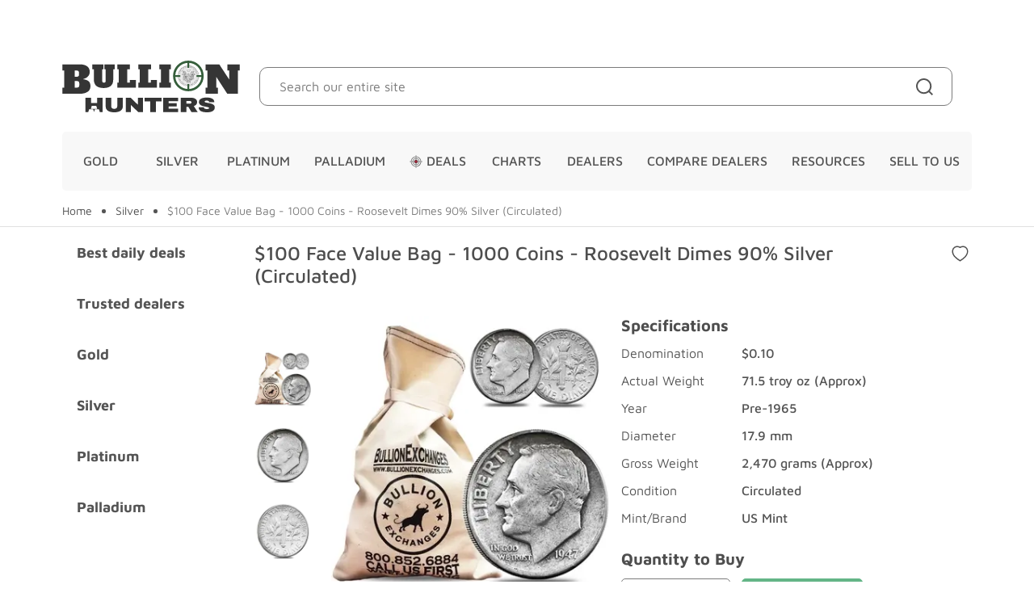

--- FILE ---
content_type: text/html
request_url: https://bullionhunters.com/p/100-face-value-bag-1000-coins-roosevelt-dimes-9.html
body_size: 23607
content:
<!-- This site was created in 4ib. https://www.4ib.com --><!-- Last Published: 2026-01-15 21:26:54Z --><!DOCTYPE html><html lang="en"><head><meta charset="utf-8"><meta http-equiv="X-UA-Compatible" content="IE=edge"><meta name="viewport" content="width=device-width, initial-scale=1"><meta name="mobile-web-app-capable" content="yes"><meta name="keywords" content="$100, Face, Value, Bag, -, 1000, Coins, -, Roosevelt, Dimes, 90%, Silver, (Circulated)"><link rel="preconnect" href="https://cdn.bullionhunters.com" crossorigin><meta name="description" content="Bullion Hunters: $100 Face Value Bag - 1000 Coins - Roosevelt Dimes 90% Silver (Circulated). - Compare prices on $100 Face Value Bag - 1000 Coins -"><meta property="og:description" content="Bullion Hunters: $100 Face Value Bag - 1000 Coins - Roosevelt Dimes 90% Silver (Circulated). - Compare prices on $100 Face Value Bag - 1000 Coins -"><meta property="twitter:description" content="Bullion Hunters: $100 Face Value Bag - 1000 Coins - Roosevelt Dimes 90% Silver (Circulated). - Compare prices on $100 Face Value Bag - 1000 Coins -"><meta property="og:type" content="product"><meta property="og:title" content="$100 Face Value Bag - 1000 Coins - Roosevelt Dimes 90%"><meta property="og:url" content="https://bullionhunters.com/p/100-face-value-bag-1000-coins-roosevelt-dimes-9.html"><meta property="og:site_name" content="Bullion Hunters"><meta property="og:price:amount" content="7013.44000000"><meta property="og:price:currency" content="USD"><meta name="twitter:card" content="summary_large_image"><meta property="twitter:domain" content="bullionhunters.com"><meta property="twitter:url" content="https://bullionhunters.com/p/100-face-value-bag-1000-coins-roosevelt-dimes-9.html"><meta name="twitter:title" content="$100 Face Value Bag - 1000 Coins - Roosevelt Dimes 90%"><meta name="twitter:image" content="https://cdn.bullionhunters.com/pmidimages/100-face-value-bag-1000-coins-roosevelt-dimes-90-silver-circulated-20230217102841735.webp"><meta property="og:image" content="https://cdn.bullionhunters.com/pmidimages/100-face-value-bag-1000-coins-roosevelt-dimes-90-silver-circulated-20230217102841735.webp"> <link rel="canonical" href="https://bullionhunters.com/p/100-face-value-bag-1000-coins-roosevelt-dimes-9.html"> <title>$100 Face Value Bag - 1000 Coins - Roosevelt Dimes 90%</title> <link rel="icon" href="https://cdn.bullionhunters.com/assets/i/favicon/favicon.svg"><link rel="mask-icon" href="https://cdn.bullionhunters.com/assets/i/favicon/favicon.svg" color="#000000"><link rel="apple-touch-icon" href="https://cdn.bullionhunters.com/assets/i/favicon/apple-touch-icon.png"> <link rel="preload" as="image" href="https://cdn.bullionhunters.com/pmidimages/100-face-value-bag-1000-coins-roosevelt-dimes-90-silver-circulated-20230217102841735.webp" fetchpriority="high"> <link href="https://cdn.bullionhunters.com/assets/css/store/styles-63728fc865.css" rel="preload" as="style"><link href="https://cdn.bullionhunters.com/assets/css/store/styles-63728fc865.css" rel="stylesheet"><style>@font-face{font-family:'Maven Pro';font-style:normal;font-weight:400;font-display:swap;src:url(https://cdn.bullionhunters.com/assets/fonts/mavenpro/mavenpro.woff2) format("woff2");unicode-range:U+0000-00FF,U+0131,U+0152-0153,U+02BB-02BC,U+02C6,U+02DA,U+02DC,U+2000-206F,U+2074,U+20AC,U+2122,U+2191,U+2193,U+2212,U+2215,U+FEFF,U+FFFD}@font-face{font-family:'Maven Pro';font-style:normal;font-weight:500;font-display:swap;src:url(https://cdn.bullionhunters.com/assets/fonts/mavenpro/mavenpro.woff2) format("woff2");unicode-range:U+0000-00FF,U+0131,U+0152-0153,U+02BB-02BC,U+02C6,U+02DA,U+02DC,U+2000-206F,U+2074,U+20AC,U+2122,U+2191,U+2193,U+2212,U+2215,U+FEFF,U+FFFD}@font-face{font-family:'Maven Pro';font-style:normal;font-weight:700;font-display:swap;src:url(https://cdn.bullionhunters.com/assets/fonts/mavenpro/mavenpro.woff2) format("woff2");unicode-range:U+0000-00FF,U+0131,U+0152-0153,U+02BB-02BC,U+02C6,U+02DA,U+02DC,U+2000-206F,U+2074,U+20AC,U+2122,U+2191,U+2193,U+2212,U+2215,U+FEFF,U+FFFD}</style> <link href="https://cdn.bullionhunters.com/assets/css/store/product-a39813546a.css" rel="stylesheet"> <style>.tns-outer{padding:0!important}.tns-outer [hidden]{display:none!important}.tns-outer [aria-controls],.tns-outer [data-action]{cursor:pointer}.tns-slider{-webkit-transition:all 0s;-moz-transition:all 0s;transition:all 0s}.tns-slider>.tns-item{-webkit-box-sizing:border-box;-moz-box-sizing:border-box;box-sizing:border-box}.tns-horizontal.tns-subpixel{white-space:nowrap}.tns-horizontal.tns-subpixel>.tns-item{display:inline-block;vertical-align:top;white-space:normal}.tns-horizontal.tns-no-subpixel:after,.tns-t-ct:after{content:'';display:table;clear:both}.tns-horizontal.tns-no-subpixel>.tns-item{float:left}.tns-horizontal.tns-carousel.tns-no-subpixel>.tns-item{margin-right:-100%}.tns-gallery,.tns-no-calc{position:relative;left:0}.tns-gallery{min-height:1px}.tns-gallery>.tns-item{position:absolute;left:-100%;-webkit-transition:transform 0s,opacity 0s;-moz-transition:transform 0s,opacity 0s;transition:transform 0s,opacity 0s}.tns-gallery>.tns-slide-active{position:relative;left:auto!important}.tns-gallery>.tns-moving{-webkit-transition:all .25s;-moz-transition:all .25s;transition:all .25s}.tns-autowidth,.tns-vpfix>div,.tns-vpfix>li{display:inline-block}.tns-lazy-img{-webkit-transition:opacity .6s;-moz-transition:opacity .6s;transition:opacity .6s;opacity:.6}.tns-lazy-img.tns-complete{opacity:1}.tns-ah{-webkit-transition:height 0s;-moz-transition:height 0s;transition:height 0s}.tns-ovh{overflow:hidden}.tns-visually-hidden{position:absolute;left:-10000em}.tns-transparent{opacity:0;visibility:hidden}.tns-fadeIn{opacity:1;filter:alpha(opacity=100);z-index:0}.tns-fadeOut,.tns-normal{opacity:0;filter:alpha(opacity=0);z-index:-1}.tns-vpfix{white-space:nowrap}.tns-t-subp2{margin:0 auto;width:310px;position:relative;height:10px;overflow:hidden}.tns-t-ct{width:2333.3333333%;width:-webkit-calc(100%*70/3);width:-moz-calc(100%*70/3);width:calc(100%*70/3);position:absolute;right:0}.tns-t-ct>div{width:1.4285714%;width:-webkit-calc(100%/70);width:-moz-calc(100%/70);width:calc(100%/70);height:10px;float:left}</style> <link rel="preconnect" href="https://cdn.bullionhunters.com" crossorigin><link rel="dns-prefetch" href="https://cdn.bullionhunters.com">     <link rel="preload" href="https://cdn.bullionhunters.com/assets/fonts/mavenpro/mavenpro.woff2" as="font" type="font/woff2" crossorigin><link rel="preload" href="https://cdn.bullionhunters.com/assets/i/logo.svg" as="image" fetchpriority="high"><link rel="preload" href="https://cdn.bullionhunters.com/assets/i/favicon/favicon.svg" as="image" fetchpriority="high"><link rel="preload" href="https://s3.tradingview.com/external-embedding/embed-widget-ticker-tape.js" as="script"></head><body class="product-page"><header><div class="header-top"><div class="container xscroll d-none"><div id="spot-pricing-placeholder"></div><ul class="top-menu"><li><a href="/charts/gold-price/">Charts<svg class="svg-icon" aria-hidden="true"><use xlink:href="/assets/i/icons.svg#chart"></use></svg></a></li></ul></div><div class="tradingview-widget-container"><div class="tradingview-widget-container__widget"></div></div></div><div class="header-middle page-float-header"><div class="container"><button type="button" class="btn mobile-menu-toggler" aria-label="Mobile menu toggler"><svg class="svg-icon" aria-hidden="true"><use xlink:href="/assets/i/icons.svg#menu"></use></svg></button> <button type="button" class="btn search-toggler" aria-label="Search toggler"><svg class="svg-icon" aria-hidden="true"><use xlink:href="/assets/i/icons.svg#search"></use></svg></button> <a class="logo" href="/" aria-label="Bullion Hunters"><img src="https://cdn.bullionhunters.com/assets/i/logo.svg" width="220" height="64" alt="Bullion Hunters"></a> <div class="search-form"><form class="search" action="/search/" role="search"><input type="search" name="query" maxlength="150" class="form-control text-truncate" placeholder="Search our entire site" autocomplete="off" value=""> <button type="submit" class="btn" aria-label="Site search"><svg class="svg-icon" aria-hidden="true"><use xlink:href="/assets/i/icons.svg#search"></use></svg></button> <button class="btn btn-search-close" aria-label="Site search clear"><svg class="svg-icon" aria-hidden="true"><use xlink:href="/assets/i/icons.svg#cross"></use></svg></button></form></div><div class="customer app-customer-menu"></div></div></div><div class="header-menu"><div class="container"><nav><ul class="nav navbar-nav">  <li><a href="/buy-gold/" title="Gold"> Gold</a> <div class="section-menu"><div class="h3">Gold Coins and Bars <a href="/all-gold-products/" class="more">Shop All Products</a></div>     <ul class="sections"><li> <div class="h4 title single"><a href="/gold-at-spot/" title="Gold At Spot">Gold At Spot</a></div>  <div class="h4 title"><a href="/buy-gold/" title="Gold Coins By Weight">Gold Coins By Weight</a></div><ul><li><a href="/buy-gold/fractional-gold-coins/" title="Fractional Gold Coins">Fractional Gold Coins</a></li><li><a href="/buy-gold/1-10-oz-gold/" title="1/10 oz Gold ">1/10 oz Gold </a></li><li><a href="/buy-gold/1-oz-gold-coins/" title="1 oz Gold Coins">1 oz Gold Coins</a></li></ul>  <div class="h4 title"><a href="/buy-gold/us-gold-coins/" title="US Mint Gold Coins">US Mint Gold Coins</a></div><ul><li><a href="/buy-gold/us-gold-coins/gold-american-eagle/" title="American Eagle Gold Coins">American Eagle Gold Coins</a></li><li><a href="/buy-gold/us-gold-coins/gold-american-buffalos/" title="Gold American Buffalos">Gold American Buffalos</a></li><li><a href="/buy-gold/us-gold-coins/pre-1933/" title="Pre-1933">Pre-1933</a></li></ul>  <div class="h4 title"><a href="/buy-gold/canadian-gold-coins/" title="Royal Canadian Mint Gold Coins">Royal Canadian Mint Gold Coins</a></div><ul><li><a href="/buy-gold/canadian-gold-coins/gold-maple-leafs/" title="Gold Canadian Maple Leaf Coins">Gold Canadian Maple Leaf Coins</a></li><li><a href="/buy-gold/canadian-gold-coins/commemorative-gold-coins/" title="Gold Canadian Commemorative Coins">Gold Canadian Commemorative Coins</a></li></ul>  <div class="h4 title"><a href="/buy-gold/south-african-mint/" title="South African Mint Gold Coins">South African Mint Gold Coins</a></div><ul><li><a href="/buy-gold/south-african-mint/gold-kruggerand/" title="Gold Krugerrand Coins">Gold Krugerrand Coins</a></li></ul>  </li><li><div class="h4 title single"><a href="/gold-silver-below-spot/gold-below-spot/" title="Gold Below Spot">Gold Below Spot</a></div>  <div class="h4 title"><a href="/buy-gold/bars/" title="Gold Bars By Weight">Gold Bars By Weight</a></div><ul><li><a href="/buy-gold/bars/gram-gold-bars/" title="Gram Gold Bar">Gram Gold Bar</a></li><li><a href="/buy-gold/bars/1-oz-gold-bars/" title="1 oz Gold Bars">1 oz Gold Bars</a></li><li><a href="/buy-gold/bars/5-oz-10-oz-gold-bars/" title="5 oz & 10 oz Gold Bars">5 oz & 10 oz Gold Bars</a></li><li><a href="/buy-gold/bars/kilo-gold-bar/" title="Kilo Gold Bar">Kilo Gold Bar</a></li></ul>  <div class="h4 title"><a href="/buy-gold/australian-gold-coins/" title="Australian Mints Gold Coins">Australian Mints Gold Coins</a></div><ul><li><a href="/buy-gold/australian-gold-coins/royal-australian-mint/" title="Royal Australian Mint ">Royal Australian Mint </a></li><li><a href="/buy-gold/australian-gold-coins/perth-mint/" title="Perth Mint">Perth Mint</a></li></ul>  <div class="h4 title"><a href="/buy-gold/british-gold/" title="The Royal Mint Gold Coins">The Royal Mint Gold Coins</a></div><ul><li><a href="/buy-gold/british-gold/britannia/" title="Britannia">Britannia</a></li><li><a href="/buy-gold/british-gold/queens-beasts/" title="Queen's Beasts">Queen's Beasts</a></li></ul>  <div class="h4 title"><a href="/buy-gold/mexican-gold-coins/" title="Mexican Mint Gold Coins">Mexican Mint Gold Coins</a></div><ul><li><a href="/buy-gold/mexican-gold-coins/libertads-onza/" title="Libertads & Onzas">Libertads & Onzas</a></li></ul>  </li><li><div class="h4 title single"><a href="/cheapest-gold/" title="Cheapest gold per ounce">Cheapest gold per ounce</a></div>  <div class="h4 title"><a href="/buy-gold/bars/" title="Gold Bullion Bars">Gold Bullion Bars</a></div><ul><li><a href="/buy-gold/bars/asahi/" title="Asahi Gold Bars">Asahi Gold Bars</a></li><li><a href="https://bullionhunters.com/buy-gold/bars/credit-suisse/" title="Credit Suisse Gold Bars">Credit Suisse Gold Bars</a></li><li><a href="https://bullionhunters.com/buy-gold/bars/generic-gold-bars/" title="Generic Gold Bars">Generic Gold Bars</a></li><li><a href="/buy-gold/bars/istanbul-gold-refinery/" title="Istanbul Gold Refinery Gold Bars">Istanbul Gold Refinery Gold Bars</a></li><li><a href="/buy-gold/bars/metalor-gold-bars/" title="Metalor Gold Bars">Metalor Gold Bars</a></li><li><a href="/buy-gold/bars/pamp-suisse-gold/" title="Pamp Suisse Gold Bars">Pamp Suisse Gold Bars</a></li><li><a href="/buy-gold/bars/perth-mint-gold-bars/" title="Perth Mint Gold Bars">Perth Mint Gold Bars</a></li><li><a href="/buy-gold/bars/royal-canadian-mint-gold-bars/" title="Royal Canadian Mint Gold Bars">Royal Canadian Mint Gold Bars</a></li><li><a href="/buy-gold/bars/valcambi/" title="Valcambi Suisse Gold Bars">Valcambi Suisse Gold Bars</a></li></ul>  <div class="h4 title single"><a href="/buy-gold/austrian-philharmonic-gold/" title="Austrian Mint Gold Coins">Austrian Mint Gold Coins</a></div>  <div class="h4 title single"><a href="/buy-gold/chinese-gold-coins/" title="Chinese Mint Gold Coins">Chinese Mint Gold Coins</a></div>  <div class="h4 title single"><a href="/buy-gold/costco-gold/" title="Costco Gold">Costco Gold</a></div>  <div class="h4 title single"><a href="/notes/goldback-notes/" title="Goldback Notes">Goldback Notes</a></div> </li></ul></div></li>    <li><a href="/buy-silver/" title="Silver"> Silver</a> <div class="section-menu"><div class="h3">Silver Coins and Bars <a href="/all-silver-products/" class="more">Shop All Products</a></div>     <ul class="sections"><li> <div class="h4 title single"><a href="/silver-at-spot/" title="Silver At Spot">Silver At Spot</a></div>  <div class="h4 title"><a href="/buy-silver/coins/" title="Silver Coins By Weight">Silver Coins By Weight</a></div><ul><li><a href="/buy-silver/coins/1-2-silver-coins/" title="1/2 oz Silver Coins">1/2 oz Silver Coins</a></li><li><a href="/buy-silver/coins/1-oz-silver-coins/" title="1 oz Silver Coins">1 oz Silver Coins</a></li><li><a href="/buy-silver/coins/2-oz-silver-coins/" title="2 oz Silver Coins">2 oz Silver Coins</a></li><li><a href="/buy-silver/coins/5-oz-silver-coins/" title="5 oz Silver Coins">5 oz Silver Coins</a></li><li><a href="/buy-silver/coins/10-oz-silver-coins/" title="10 oz Silver Coins">10 oz Silver Coins</a></li><li><a href="/buy-silver/coins/kilo-silver-coins/" title="Kilo Silver Coins">Kilo Silver Coins</a></li></ul>  <div class="h4 title"><a href="/buy-silver/coins/us-silver-coins/" title="US Mint Silver Coins">US Mint Silver Coins</a></div><ul><li><a href="/buy-silver/coins/us-silver-coins/american-silver-eagles/" title="Silver Eagles">Silver Eagles</a></li><li><a href="/buy-silver/coins/us-silver-coins/american-silver-eagles/proof-silver-eagles/" title="Proof Silver Eagles">Proof Silver Eagles</a></li><li><a href="/buy-silver/coins/us-silver-coins/us-commemorative-coins/" title="US Commemorative Silver Coins & Medals">US Commemorative Silver Coins & Medals</a></li><li><a href="/buy-silver/coins/us-silver-coins/america-the-beautiful/" title="America the Beautiful">America the Beautiful</a></li><li><a href="/buy-silver/junk-silver/morgan-silver-dollar/silver-morgan-dollar/" title="Morgan Silver Dollars">Morgan Silver Dollars</a></li><li><a href="/buy-silver/junk-silver/peace-dollar/" title="Silver Peace Dollars">Silver Peace Dollars</a></li></ul>  <div class="h4 title"><a href="/buy-silver/coins/canadian-silver-coins/" title="Royal Canadian Mint Silver Coins">Royal Canadian Mint Silver Coins</a></div><ul><li><a href="/buy-silver/coins/canadian-silver-coins/wildlife/" title="Canadian Wildlife Series Silver">Canadian Wildlife Series Silver</a></li><li><a href="/buy-silver/coins/canadian-silver-coins/maple-leafs/" title="Maple Leafs">Maple Leafs</a></li><li><a href="/buy-silver/coins/canadian-silver-coins/commemorative-coins/" title="RCM Collectible Coins">RCM Collectible Coins</a></li></ul>  </li><li><div class="h4 title single"><a href="/gold-silver-below-spot/silver-below-spot/" title="Silver Below Spot">Silver Below Spot</a></div>  <div class="h4 title"><a href="/buy-silver/bars/" title="Silver Bars By Weight">Silver Bars By Weight</a></div><ul><li><a href="/buy-silver/bars/1-oz-silver-bars/" title="1 oz Silver Bars">1 oz Silver Bars</a></li><li><a href="/buy-silver/bars/5-oz-silver-bars/" title="5 oz Silver Bars">5 oz Silver Bars</a></li><li><a href="/buy-silver/bars/10-oz-silver-bars/" title="10 oz Silver Bars">10 oz Silver Bars</a></li><li><a href="/buy-silver/bars/100-gram-silver-bars/" title="100 gram Silver Bars">100 gram Silver Bars</a></li><li><a href="/buy-silver/bars/100-oz-silver-bars/" title="100 oz Silver Bars">100 oz Silver Bars</a></li><li><a href="/buy-silver/bars/1-kilo-silver-bars/" title="1 Kilo Silver Bars">1 Kilo Silver Bars</a></li></ul>  <div class="h4 title"><a href="/buy-silver/coins/british-silver-coins/" title="Royal Mint Silver Coins">Royal Mint Silver Coins</a></div><ul><li><a href="/buy-silver/coins/british-silver-coins/silver-britannia/" title="Silver Britannias">Silver Britannias</a></li></ul>  <div class="h4 title"><a href="/buy-silver/coins/australian-silver-coins/" title="Perth Mint Silver Coins">Perth Mint Silver Coins</a></div><ul><li><a href="/buy-silver/coins/australian-silver-coins/perth-mint-themed-silver-coins/" title="Perth Mint Themed Silver Coins">Perth Mint Themed Silver Coins</a></li><li><a href="/buy-silver/coins/australian-silver-coins/silver-kookaburra/" title="Kookaburra Silver Coins">Kookaburra Silver Coins</a></li><li><a href="/buy-silver/coins/australian-silver-coins/wildlife/" title="Perth Mint Wildlife Themed Silver Coins">Perth Mint Wildlife Themed Silver Coins</a></li><li><a href="/buy-silver/coins/australian-silver-coins/perth-mint-exclusive-releases/" title="Perth Mint Exclusive Releases">Perth Mint Exclusive Releases</a></li><li><a href="/buy-silver/coins/australian-silver-coins/silver-lunar-coins/" title="Perth Mint Silver Lunar Series">Perth Mint Silver Lunar Series</a></li><li><a href="/buy-silver/coins/australian-silver-coins/silver-koala/" title="Koala Silver Coins">Koala Silver Coins</a></li></ul>  </li><li><div class="h4 title single"><a href="/cheapest-silver/" title="Cheapest silver per ounce">Cheapest silver per ounce</a></div>  <div class="h4 title"><a href="/buy-silver/silver-rounds/" title="Silver Rounds">Silver Rounds</a></div><ul><li><a href="/buy-silver/silver-rounds/generic-silver-rounds/" title="Generic Silver Rounds">Generic Silver Rounds</a></li><li><a href="/buy-silver/silver-rounds/asahi-silver-rounds/" title="Asahi Silver Rounds">Asahi Silver Rounds</a></li><li><a href="/buy-silver/silver-rounds/elemetal-mint-silver/" title="Elemetal Silver Rounds">Elemetal Silver Rounds</a></li></ul>  <div class="h4 title"><a href="/buy-silver/bars/" title="Silver Bullion Bars">Silver Bullion Bars</a></div><ul><li><a href="/buy-silver/bars/pamp-suisse-silver/" title="PAMP Suisse Silver Bars">PAMP Suisse Silver Bars</a></li><li><a href="/buy-silver/bars/metalor-silver-bars/" title="Metalor Silver Bars">Metalor Silver Bars</a></li><li><a href="/buy-silver/bars/jm-engelhard-silver/" title="Johnson Matthey & Engelhard Silver Bars">Johnson Matthey & Engelhard Silver Bars</a></li><li><a href="/buy-silver/bars/asahi/" title="Asahi Silver Bars">Asahi Silver Bars</a></li><li><a href="/buy-silver/bars/silvertowne/" title="SilverTowne Silver Bars">SilverTowne Silver Bars</a></li><li><a href="/buy-silver/bars/valcambi-silver-bars/" title="Valcambi Silver Bars">Valcambi Silver Bars</a></li><li><a href="/buy-silver/bars/credit-suisse/" title="Credit Suisse Silver Bars">Credit Suisse Silver Bars</a></li><li><a href="/buy-silver/bars/first-mint-silver-bars/" title="First Mint Silver Bars">First Mint Silver Bars</a></li><li><a href="/buy-silver/bars/rcm-silver-bars/" title="Royal Canadian Mint (RCM) Silver Bars">Royal Canadian Mint (RCM) Silver Bars</a></li><li><a href="/buy-silver/bars/generic-silver-bars/" title="Generic Silver Bars">Generic Silver Bars</a></li></ul>  <div class="h4 title single"><a href="/buy-silver/coins/austrian-philharmonic-silver/" title="Austrian Mint Silver Coins">Austrian Mint Silver Coins</a></div>  <div class="h4 title"><a href="/buy-silver/coins/chinese-silver-coins/" title="Chinese Mint Silver Coins">Chinese Mint Silver Coins</a></div><ul><li><a href="/buy-silver/coins/chinese-silver-coins/silver-pandas/" title="Chinese Silver Panda Coins">Chinese Silver Panda Coins</a></li></ul> </li></ul></div></li>    <li><a href="/buy-platinum/" title="Platinum"> Platinum</a> </li>    <li><a href="/buy-palladium/" title="Palladium"> Palladium</a> </li>    <li><a href="/deals/" title="Deals"><svg class="svg-icon" aria-hidden="true"><use xlink:href="/assets/i/icons.svg#aim"></use></svg> Deals</a> </li>    <li class="as-list"><a href="/charts/gold-price/" title="Charts">Charts</a> <div class="section-menu"><ul class="section"><li><a href="/charts/gold-price/" title="Gold Price Charts">Gold Price Charts</a></li><li><a href="/charts/silver-price/" title="Silver Price Charts">Silver Price Charts</a></li><li><a href="/charts/platinum-price/" title="Platinum Price Charts">Platinum Price Charts</a></li><li><a href="/charts/palladium-price/" title="Palladium Price Charts">Palladium Price Charts</a></li><li><a href="/charts/bitcoin-price/" title="Bitcoin Price Charts">Bitcoin Price Charts</a></li></ul></div></li>    <li><a href="/dealers/" title="Dealers"> Dealers</a> </li>    <li><a href="/compare-dealers/" title="Compare Dealers"> Compare Dealers</a> </li>    <li class="as-list"><a href="/" title="Resources">Resources</a> <div class="section-menu"><ul class="section"><li><a href="/learning-center/" title="Learning Center">Learning Center</a></li><li><a href="/blog/" title="Blog">Blog</a></li></ul></div></li>    <li><a href="/sell-to-us-compare/" title="Sell To Us"> Sell To Us</a> </li>  </ul></nav></div></div></header> <section class="container-breadcrumb xscroll"><nav class="container" aria-label="breadcrumb"><ol class="breadcrumb"><li class="breadcrumb-item"><a href="/">Home</a></li> <li class="breadcrumb-item active" aria-current="page"><a href="/buy-silver/">Silver</a></li> <li class="breadcrumb-item active" aria-current="page">$100 Face Value Bag - 1000 Coins - Roosevelt Dimes 90% Silver (Circulated)</li></ol></nav></section> <section class="container"><div class="row justify-content-between"><div class="col-24 col-md-5 col-xxl-4"><div class="hot-menu xscroll"><ul><li> <a href="/deals/" title="Best daily deals">Best daily deals</a> </li><li>  <a href="/dealers/" title="Trusted dealers" class="dealers">Trusted dealers</a>  </li><li> <a href="/buy-gold/" title="Gold">Gold</a> </li><li> <a href="/buy-silver/" title="Silver">Silver</a> </li><li> <a href="/buy-platinum/" title="Platinum">Platinum</a> </li><li> <a href="/buy-palladium/" title="Palladium">Palladium</a> </li></ul></div><div class="d-none d-md-block"><section class="product-filters m-b-3"><a href="/" class="btn btn-success btn-sm col-24 product-filters-apply">Apply filters</a><ul><li><button type="button" class="btn" data-target="#product-filter-metal" aria-expanded="true" aria-controls="product-filter-metal">Metal<svg class="svg-icon" aria-hidden="true"><use xlink:href="/assets/i/icons.svg#down"></use></svg></button><ul class="collapse show" id="product-filter-metal" aria-expanded="true"><li><div class="form-check"><input class="form-check-input" type="checkbox" name="metal" id="pf-metal-gold" value="gold"> <label class="form-check-label" for="pf-metal-gold">Gold</label></div><div class="form-check"><input class="form-check-input" type="checkbox" name="metal" id="pf-metal-silver" value="silver"> <label class="form-check-label" for="pf-metal-silver">Silver</label></div><div class="form-check"><input class="form-check-input" type="checkbox" name="metal" id="pf-metal-platinum" value="platinum"> <label class="form-check-label" for="pf-metal-platinum">Platinum</label></div><div class="form-check"><input class="form-check-input" type="checkbox" name="metal" id="pf-metal-palladium" value="palladium"> <label class="form-check-label" for="pf-metal-palladium">Palladium</label></div></li></ul></li><li><button type="button" class="btn" data-target="#product-filter-price" aria-expanded="true" aria-controls="product-filter-price">Price<svg class="svg-icon" aria-hidden="true"><use xlink:href="/assets/i/icons.svg#down"></use></svg></button><ul class="collapse show" id="product-filter-price" aria-expanded="true"><li><div class="form-check"><input class="form-check-input" type="checkbox" name="prices" id="pf-price-0" value="0.00-500.00"> <label class="form-check-label" for="pf-price-0">Under $500</label></div><div class="form-check"><input class="form-check-input" type="checkbox" name="prices" id="pf-price-1" value="500.00-1000.00"> <label class="form-check-label" for="pf-price-1">$500 - $1,000</label></div><div class="form-check"><input class="form-check-input" type="checkbox" name="prices" id="pf-price-2" value="1000.00-1500.00"> <label class="form-check-label" for="pf-price-2">$1,000 - $1,500</label></div><div class="form-check"><input class="form-check-input" type="checkbox" name="prices" id="pf-price-3" value="1500.00-2000.00"> <label class="form-check-label" for="pf-price-3">$1,500 - $2,000</label></div><div class="form-check"><input class="form-check-input" type="checkbox" name="prices" id="pf-price-4" value="2000.00-2500.00"> <label class="form-check-label" for="pf-price-4">$2,000 - $2,500</label></div><div class="form-check"><input class="form-check-input" type="checkbox" name="prices" id="pf-price-5" value="2500.00-and-above"> <label class="form-check-label" for="pf-price-5">$2,500 and above</label></div></li></ul></li></ul><a href="/" class="btn btn-success btn-sm col-24 product-filters-apply">Apply filters</a></section></div><section class="banner b3 m-b-3 d-md-block d-none" data-banner="206x160" data-label="left"></section><section class="banner b1 m-b-3 d-md-block d-none" data-banner="206x600" data-label="left"></section></div><div class="col col-md-19 col-xxl-15"> <section class="product-header"><h1>$100 Face Value Bag - 1000 Coins - Roosevelt Dimes 90% Silver (Circulated)</h1><div class="subhead"><button type="button" class="btn btn-clear v-iconed"><svg class="svg-icon svg-heart" aria-hidden="true"><use xlink:href="/assets/i/icons.svg#heart"></use></svg></button></div></section> <section class="product-body"><div class="row"><div class="col-img"><section class="product-image-gallery"><div class="product-image"> <img src="https://cdn.bullionhunters.com/pmidimages/100-face-value-bag-1000-coins-roosevelt-dimes-90-silver-circulated-20230217102841735.webp" id="product-main-image" alt="American $100 Face Value Bag - 1000 Coins - Roosevelt Dimes 90% Silver (Circulated)" onerror="this.srcset='/assets/i/blank.svg';document.querySelector('.product-image').classList.add('no-zoom')" fetchpriority="high"> </div><div class="gallery"><ul class="gallery-slider"><li class="image"> <img src="https://cdn.bullionhunters.com/pthumbs/100-face-value-bag-1000-coins-roosevelt-dimes-90-silver-circulated-20230217102841735.webp" alt="$100 Face Value Bag - 1000 Coins - Roosevelt Dimes 90% Silver (Circulated)" loading="lazy" onerror="this.srcset='/assets/i/blank.svg'" width="70" height="70"> </li><li class="image"> <img src="https://cdn.bullionhunters.com/pthumbs/100-face-value-bag-1000-coins-roosevelt-dimes-90-silver-circulated-20230217102842540.webp" alt="$100 Face Value Bag - 1000 Coins - Roosevelt Dimes 90% Silver (Circulated)" loading="lazy" onerror="this.srcset='/assets/i/blank.svg'" width="70" height="70"> </li><li class="image"> <img src="https://cdn.bullionhunters.com/pthumbs/100-face-value-bag-1000-coins-roosevelt-dimes-90-silver-circulated-20230217102843282.webp" alt="$100 Face Value Bag - 1000 Coins - Roosevelt Dimes 90% Silver (Circulated)" loading="lazy" onerror="this.srcset='/assets/i/blank.svg'" width="70" height="70"> </li><li class="image"> <img src="https://cdn.bullionhunters.com/pthumbs/100-face-value-bag-1000-coins-roosevelt-dimes-90-silver-circulated-20230217102843978.webp" alt="$100 Face Value Bag - 1000 Coins - Roosevelt Dimes 90% Silver (Circulated)" loading="lazy" onerror="this.srcset='/assets/i/blank.svg'" width="70" height="70"> </li></ul><div class="tns-controls"><button type="button" data-controls="prev" aria-label="Previous"><svg class="svg-icon"><use xlink:href="/assets/i/icons.svg#left"></use></svg></button> <button type="button" data-controls="next" aria-label="Next"><svg class="svg-icon"><use xlink:href="/assets/i/icons.svg#right"></use></svg></button></div></div> <button class="zoom-close">Close Zoom</button></section></div><div class="col product-details m-b-3"><section class="collapse-box"> <button type="button" class="btn" data-target="#product-details-specifications" aria-expanded="true" aria-controls="product-details-specifications">Specifications<svg class="svg-icon" aria-hidden="true"><use xlink:href="/assets/i/icons.svg#down"></use></svg></button><div class="collapse show" id="product-details-specifications"><div class="product-specifications"><dl class="row">   <dt class="col-12 col-md-8">   denomination   </dt><dd class="col-12 col-md-16">$0.10</dd>      <dt class="col-12 col-md-8"> Actual&nbsp;Weight </dt><dd class="col-12 col-md-16">71.5 troy oz (Approx)</dd>      <dt class="col-12 col-md-8">   year   </dt><dd class="col-12 col-md-16">Pre-1965</dd>      <dt class="col-12 col-md-8">   diameter   </dt><dd class="col-12 col-md-16">17.9 mm</dd>      <dt class="col-12 col-md-8">  Gross&nbsp;Weight  </dt><dd class="col-12 col-md-16">2,470 grams (Approx)</dd>      <dt class="col-12 col-md-8">   condition   </dt><dd class="col-12 col-md-16">Circulated</dd>      <dt class="col-12 col-md-8">   Mint/Brand   </dt><dd class="col-12 col-md-16">US Mint </dd>   </dl></div></div><div class="row"><div class="col"><div class="h3"><label for="dealers-qty-input">Quantity to Buy</label></div></div></div><div class="row"><div class="col-12 col-md-8 dealers-qty-container"><input type="number" min="1" class="form-control dealers-qty-input" id="dealers-qty-input" value="1"></div><div class="col-12 col-md-16"><button class="btn btn-primary dealers-get-prices">Get prices</button></div></div></section></div></div><div class="dealers-pricing-holder xscroll"><div class="alert alert-info text-center"><div class="progress"><div class="progress-spin">Loading Dealers...</div></div></div></div><p class="m-b-5">*Due to market volatility, prices and availability may be inaccurate. Please check directly with vendor for current offerings.</p> <section class="collapse-box"><button type="button" class="btn" data-target="#product-details-description" aria-expanded="true" aria-controls="product-details-description">Description<svg class="svg-icon" aria-hidden="true"><use xlink:href="/assets/i/icons.svg#down"></use></svg></button><div class="collapse show" id="product-details-description"><div class="product-description constricted"><section>Introducing the $100 Face Value Bag of 1000 Coins - Roosevelt Dimes 90% Silver (Circulated), a remarkable offering for all the avid collectors and investors out there. As a Gold and Silver Price comparison tool website, Bullion Hunters takes pride in being the go-to platform for finding the lowest prices across all dealers. 

This bag of 1000 Roosevelt Dimes is a treasure trove for those seeking to add to their silver collection. Each coin is composed of 90% silver, making it a valuable asset in the world of precious metals. These dimes have been circulated, adding a touch of history and character to each piece. With a face value of $100, this bag is a fantastic investment opportunity for both seasoned collectors and newcomers to the world of silver.&nbsp;<div><br></div><div>&nbsp;At Bullion Hunters, we understand the importance of finding the best deals when it comes to precious metals. That's why our platform is designed to showcase the lowest prices for this item across all dealers. With just a few clicks, you can compare prices from various sellers and make an informed decision. We believe in empowering our users to make the most of their investments, and our price comparison engine is just one way we achieve this goal.

When it comes to specifications, this $100 Face Value Bag of 1000 Coins - Roosevelt Dimes 90% Silver (Circulated) is a true gem. Each coin has a diameter of 17.9mm and weighs approximately 2.5 grams.&nbsp;</div><div><br></div><div>The bag itself is carefully sealed to ensure the preservation of these historic dimes. Whether you're a collector looking to expand your collection or an investor seeking to diversify your portfolio, this bag of Roosevelt Dimes is a fantastic choice.

In conclusion, Bullion Hunters is your ultimate destination for finding the lowest prices on precious metal products. Our platform allows you to compare prices for the $100 Face Value Bag of 1000 Coins - Roosevelt Dimes 90% Silver (Circulated) across multiple dealers, ensuring that you get the best deal possible. Don't miss out on this opportunity to add a piece of history to your collection or investment portfolio. Start your hunt with Bullion Hunters today!</div><div><br></div><div>You may also like:</div><div><a href="https://bullionhunters.com/p/5-face-value-roosevelt-dimes-90-silver-50-coin-3.html">$5 Face Value Roosevelt Dimes 90% Silver 50-Coin Roll (Circulated)</a></div><div><a href="https://bullionhunters.com/p/2020-w-1-oz-proof-silver-american-eagle-pcgs-pf-1.html">2020-W 1 oz Proof Silver American Eagle PCGS PF 70 DCAM First Strike</a></div><div><a href="https://bullionhunters.com/p/2024-1-oz-silver-american-eagle-ngc-ms-70-er.html">2024 1 oz Silver American Eagle NGC MS 70 ER</a></div></section> <button class="btn btn-light btn-sm expand-content">•••</button></div></div></section> <div class="h3 m-b-5">People also purchased</div><section class="featured-products m-b-3"><div class="slider-container js-product-prices-list"><div class="slider-item"><div class="product-card js-product-prices-item" data-prodid="51863939-2645-4102-8982-006bfb5d2ac9"><a href="/p/1-5-oz-silver-coin-random-design-milky-cull-dam.html" class="product-thumb"> <img alt="Default 1.5 oz Silver Coin Random Design (Milky, Cull, Damaged, Circulated, Cleaned)" src="https://cdn.bullionhunters.com/assets/i/image_loading.svg" data-src="https://cdn.bullionhunters.com/pthumbs/1-5-oz-silver-coin-random-design-milky-cull-damaged-circulated-cleaned-20240729071232736.webp" onerror="this.src='https://cdn.bullionhunters.com/assets/i/blank.svg'" width="148" height="148" loading="lazy"> </a> <div class="product-title"><a href="/p/1-5-oz-silver-coin-random-design-milky-cull-dam.html">1.5 oz Silver Coin Random Design (Milky, Cull, Damaged, Circulated, Cleaned)</a></div><div class="product-price"> As low as: <strong>$143.44</strong> </div><div class="product-buttons"><a href="/p/1-5-oz-silver-coin-random-design-milky-cull-dam.html" class="btn btn-primary">View Product</a></div></div></div><div class="slider-item"><div class="product-card js-product-prices-item" data-prodid="52ace26f-e8c0-4178-acb4-00963618e312"><a href="/p/2024-1-oz-silver-american-eagle-1-coin-bu.html" class="product-thumb"> <img alt="Default 2024 1 oz Silver American Eagle $1 Coin BU" src="https://cdn.bullionhunters.com/assets/i/image_loading.svg" data-src="https://cdn.bullionhunters.com/pthumbs/2024-1-oz-silver-american-eagle-1-coin-bu-20240404152205592.webp" onerror="this.src='https://cdn.bullionhunters.com/assets/i/blank.svg'" width="148" height="148" loading="lazy"> </a> <div class="product-title"><a href="/p/2024-1-oz-silver-american-eagle-1-coin-bu.html">2024 1 oz Silver American Eagle $1 Coin BU</a></div><div class="product-price"> As low as: <strong>$106.61</strong> </div><div class="product-buttons"><a href="/p/2024-1-oz-silver-american-eagle-1-coin-bu.html" class="btn btn-primary">View Product</a></div></div></div><div class="slider-item"><div class="product-card js-product-prices-item" data-prodid="24614ec6-364a-4330-b312-00c8f6109a6d"><a href="/p/2019-1-oz-silver-american-eagle-1-coin-bu.html" class="product-thumb"> <img alt="American 2019 1 oz Silver American Eagle $1 Coin BU" src="https://cdn.bullionhunters.com/assets/i/image_loading.svg" data-src="https://cdn.bullionhunters.com/pthumbs/2019-1-oz-silver-american-eagle-1-coin-bu-20230217105451770.webp" onerror="this.src='https://cdn.bullionhunters.com/assets/i/blank.svg'" width="148" height="148" loading="lazy"> </a> <div class="product-title"><a href="/p/2019-1-oz-silver-american-eagle-1-coin-bu.html">2019 1 oz Silver American Eagle $1 Coin BU</a></div><div class="product-price"> As low as: <strong>$108.78</strong> </div><div class="product-buttons"><a href="/p/2019-1-oz-silver-american-eagle-1-coin-bu.html" class="btn btn-primary">View Product</a></div></div></div><div class="slider-item"><div class="product-card js-product-prices-item" data-prodid="a142f91a-db64-4917-8622-015a4f573768"><a href="/p/1928-s-silver-peace-dollar-vg-xf.html" class="product-thumb"> <img alt="Default 1928 S Silver Peace Dollar VG-XF" src="https://cdn.bullionhunters.com/assets/i/image_loading.svg" data-src="https://cdn.bullionhunters.com/pthumbs/1928-s-silver-peace-dollar-vg-xf-20231027123750504.webp" onerror="this.src='https://cdn.bullionhunters.com/assets/i/blank.svg'" width="148" height="148" loading="lazy"> </a> <div class="product-title"><a href="/p/1928-s-silver-peace-dollar-vg-xf.html">1928 S Silver Peace Dollar VG-XF</a></div><div class="product-price"> As low as: <strong>$96.76</strong> </div><div class="product-buttons"><a href="/p/1928-s-silver-peace-dollar-vg-xf.html" class="btn btn-primary">View Product</a></div></div></div><div class="slider-item"><div class="product-card js-product-prices-item" data-prodid="94be8166-495a-4b8e-9956-0188608eef44"><a href="/p/2021-1-oz-silver-australian-koala-perth-mint-99.html" class="product-thumb"> <img alt="Australian 2021 1 oz Silver Australian Koala Perth Mint .9999 Fine BU In Cap" src="https://cdn.bullionhunters.com/assets/i/image_loading.svg" data-src="https://cdn.bullionhunters.com/pthumbs/2021-1-oz-silver-australian-koala-perth-mint-9999-fine-bu-in-cap-20230217111616496.webp" onerror="this.src='https://cdn.bullionhunters.com/assets/i/blank.svg'" width="148" height="148" loading="lazy"> </a> <div class="product-title"><a href="/p/2021-1-oz-silver-australian-koala-perth-mint-99.html">2021 1 oz Silver Australian Koala Perth Mint .9999 Fine BU In Cap</a></div><div class="product-price"> As low as: <strong>$103.85</strong> </div><div class="product-buttons"><a href="/p/2021-1-oz-silver-australian-koala-perth-mint-99.html" class="btn btn-primary">View Product</a></div></div></div><div class="slider-item"><div class="product-card js-product-prices-item" data-prodid="77c7489e-0579-4f23-a50b-01f727d6d951"><a href="/p/2025-1-oz-silver-lunar-snake-bu-australian-pert.html" class="product-thumb"> <img alt="Default 2025 1 oz Silver Lunar Snake BU Australian Perth Mint" src="https://cdn.bullionhunters.com/assets/i/image_loading.svg" data-src="https://cdn.bullionhunters.com/pthumbs/2025-1-oz-silver-lunar-snake-bu-australian-perth-mint-20240910071146204.webp" onerror="this.src='https://cdn.bullionhunters.com/assets/i/blank.svg'" width="148" height="148" loading="lazy"> </a> <div class="product-title"><a href="/p/2025-1-oz-silver-lunar-snake-bu-australian-pert.html">2025 1 oz Silver Lunar Snake BU Australian Perth Mint</a></div><div class="product-price"> As low as: <strong>$102.39</strong> </div><div class="product-buttons"><a href="/p/2025-1-oz-silver-lunar-snake-bu-australian-pert.html" class="btn btn-primary">View Product</a></div></div></div><div class="slider-item"><div class="product-card js-product-prices-item" data-prodid="60ad64ae-f7b5-4546-a27c-020962bb583b"><a href="/p/1922-1935-peace-silver-dollar-vg-xf-random-year.html" class="product-thumb"> <img alt="American 1922-1935 Peace Silver Dollar VG-XF (Random Year)" src="https://cdn.bullionhunters.com/assets/i/image_loading.svg" data-src="https://cdn.bullionhunters.com/pthumbs/1922-1935-peace-silver-dollar-vg-xf-random-year-20230217103904992.webp" onerror="this.src='https://cdn.bullionhunters.com/assets/i/blank.svg'" width="148" height="148" loading="lazy"> </a> <div class="product-title"><a href="/p/1922-1935-peace-silver-dollar-vg-xf-random-year.html">1922-1935 Peace Silver Dollar VG-XF (Random Year)</a></div><div class="product-price"> As low as: <strong>$78.06</strong> </div><div class="product-buttons"><a href="/p/1922-1935-peace-silver-dollar-vg-xf-random-year.html" class="btn btn-primary">View Product</a></div></div></div><div class="slider-item"><div class="product-card js-product-prices-item" data-prodid="e07271aa-4d30-4e40-b2d9-032ad752dba0"><a href="/p/5-oz-johnson-matthey-jm-silver-bar-999-fine-pou.html" class="product-thumb"> <img alt="Default 5 oz Johnson Matthey (JM) Cast Silver Bar .999+ Fine (USA)" src="https://cdn.bullionhunters.com/assets/i/image_loading.svg" data-src="https://cdn.bullionhunters.com/pthumbs/5-oz-johnson-matthey-jm-silver-bar-999-fine-poured-20250621070718315.webp" onerror="this.src='https://cdn.bullionhunters.com/assets/i/blank.svg'" width="148" height="148" loading="lazy"> </a> <div class="product-title"><a href="/p/5-oz-johnson-matthey-jm-silver-bar-999-fine-pou.html">5 oz Johnson Matthey (JM) Cast Silver Bar .999+ Fine (USA)</a></div><div class="product-price"> As low as: <strong>$498.70</strong> </div><div class="product-buttons"><a href="/p/5-oz-johnson-matthey-jm-silver-bar-999-fine-pou.html" class="btn btn-primary">View Product</a></div></div></div></div><div class="tns-controls"><button type="button" data-controls="prev" aria-label="Previous"><svg class="svg-icon"><use xlink:href="/assets/i/icons.svg#left"></use></svg></button> <button type="button" data-controls="next" aria-label="Next"><svg class="svg-icon"><use xlink:href="/assets/i/icons.svg#right"></use></svg></button></div></section></section> <section class="banner b4 m-b-3" data-banner="756x149" data-label="bottom"></section></div><div class="col-24 col-xxl-5 d-none d-xxl-block"><section class="banner b260 b2 m-b-3" data-banner="260x250"></section><section class="banner b260 b1 m-b-3" data-banner="260x600"></section></div></div></section> <section class="subscribe"><div class="container"><div class="app-newsletter-signup row align-items-center justify-content-center"><div class="col"><p>Subscribe to our newsletter! Be the first to know of new additions and updates.</p><div class="newsletter-signup-result" style="display:none"><p><strong>Thank you for joining!</strong></p></div><div class="newsletter-signup-form-error" style="display:none"></div></div><form class="col newsletter-signup-form" onsubmit="return false"><div class="input-group"><input type="email" name="email" placeholder="Enter your email address" id="newsletter-signup-email" class="form-control newsletter-signup-email" title="email">  <button type="button" name="subscribe" class="btn btn-dark">Join Us</button> </div></form></div></div></section> <footer><div class="container"><div class="row row row-cols-1 row-cols-sm-2 row-cols-lg-4 footer-menu"><div class="col col-12 col-lg-6"> <div class="h4">Find what you need</div><ul><li><a href="/about-us/" title="About Bullion Hunter">About Bullion Hunter</a></li><li><a href="/charts/gold-price/" title="Live Market Graphs">Live Market Graphs</a></li><li><a href="/blog/" title="Blog">Blog</a></li></ul> </div><div class="col col-12 col-lg-6"> <div class="h4">Customer info</div><ul><li><a href="/contacts/" title="Contact Us">Contact Us</a></li><li><a href="/terms-conditions/" title="Terms & Conditions">Terms & Conditions</a></li><li><a href="/privacy-policy/" title="Privacy Policy">Privacy Policy</a></li></ul> </div><div class="col col-12 col-lg-6"> <div class="h4">Also of interest</div><ul><li><a href="/buy-silver/bars/" title="Buy Silver Bullion Online">Buy Silver Bullion Online</a></li><li><a href="/charts/gold-price/" title="Gold Spot Price">Gold Spot Price</a></li><li><a href="/charts/silver-price/" title="Silver Prices Today">Silver Prices Today</a></li></ul> </div><div class="col col-24 col-lg-6"><div class="h4">GET IN TOUCH WITH US</div><p class="mt-3">Email us: <a href="mailto:info@bullionhunters.com" class="active">info@bullionhunters.com</a></p><div class="mt-4"><ul class="social-icons"> <li><a href="https://www.instagram.com/bullionhunters/" target="_blank"><svg class="svg-icon"><use xlink:href="/assets/i/icons.svg#instagram"></use></svg></a></li>  <li><a href="https://www.youtube.com/@BullionHunters" target="_blank"><svg class="svg-icon"><use xlink:href="/assets/i/icons.svg#youtube"></use></svg></a></li>  <li><a href="https://www.reddit.com/r/BullionHunters/" target="_blank"><svg class="svg-icon"><use xlink:href="/assets/i/icons.svg#reddit"></use></svg></a></li>  <li><a href="https://www.facebook.com/profile.php?id=100093620689355" target="_blank"><svg class="svg-icon"><use xlink:href="/assets/i/icons.svg#facebook"></use></svg></a></li> </ul></div></div></div><div class="footer-bottom"><div class="copy"> *Due to market volatility, prices and availability may be inaccurate. Please check directly with vendor for current offerings.<br> &copy;  Bullion Hunter, LLC. All Rights Reserved.</div></div></div></footer> <nav class="menu-mobile"><div class="menu-header"><button type="button" class="btn mobile-menu-toggler" aria-label="Mobile menu toggler"><svg class="svg-icon" aria-hidden="true"><use xlink:href="/assets/i/icons.svg#cross"></use></svg></button> <a class="logo" href="/" aria-label="Bullion Hunter"><img src="/assets/i/logo-w.svg" loading="lazy" alt="Bullion Hunters"></a></div><div class="menu-content"><ul class="menu"><li><a href="/buy-gold/" title="Gold">Gold</a>  <button type="button" class="sub-menu-toggler" aria-label="Menu toggler"><svg class="svg-icon" aria-hidden="true"><use xlink:href="/assets/i/icons.svg#down"></use></svg></button><ul><li><a href="/gold-at-spot/" title="Gold At Spot">Gold At Spot</a> </li><li><a href="/buy-gold/" title="Gold Coins By Weight">Gold Coins By Weight</a>  <button type="button" class="sub-menu-toggler" aria-label="Menu toggler"><svg class="svg-icon" aria-hidden="true"><use xlink:href="/assets/i/icons.svg#down"></use></svg></button><ul><li><a href="/buy-gold/fractional-gold-coins/" title="Fractional Gold Coins">Fractional Gold Coins</a></li><li><a href="/buy-gold/1-10-oz-gold/" title="1/10 oz Gold ">1/10 oz Gold </a></li><li><a href="/buy-gold/1-oz-gold-coins/" title="1 oz Gold Coins">1 oz Gold Coins</a></li></ul></li><li><a href="/buy-gold/us-gold-coins/" title="US Mint Gold Coins">US Mint Gold Coins</a>  <button type="button" class="sub-menu-toggler" aria-label="Menu toggler"><svg class="svg-icon" aria-hidden="true"><use xlink:href="/assets/i/icons.svg#down"></use></svg></button><ul><li><a href="/buy-gold/us-gold-coins/gold-american-eagle/" title="American Eagle Gold Coins">American Eagle Gold Coins</a></li><li><a href="/buy-gold/us-gold-coins/gold-american-buffalos/" title="Gold American Buffalos">Gold American Buffalos</a></li><li><a href="/buy-gold/us-gold-coins/pre-1933/" title="Pre-1933">Pre-1933</a></li></ul></li><li><a href="/buy-gold/canadian-gold-coins/" title="Royal Canadian Mint Gold Coins">Royal Canadian Mint Gold Coins</a>  <button type="button" class="sub-menu-toggler" aria-label="Menu toggler"><svg class="svg-icon" aria-hidden="true"><use xlink:href="/assets/i/icons.svg#down"></use></svg></button><ul><li><a href="/buy-gold/canadian-gold-coins/gold-maple-leafs/" title="Gold Canadian Maple Leaf Coins">Gold Canadian Maple Leaf Coins</a></li><li><a href="/buy-gold/canadian-gold-coins/commemorative-gold-coins/" title="Gold Canadian Commemorative Coins">Gold Canadian Commemorative Coins</a></li></ul></li><li><a href="/buy-gold/south-african-mint/" title="South African Mint Gold Coins">South African Mint Gold Coins</a>  <button type="button" class="sub-menu-toggler" aria-label="Menu toggler"><svg class="svg-icon" aria-hidden="true"><use xlink:href="/assets/i/icons.svg#down"></use></svg></button><ul><li><a href="/buy-gold/south-african-mint/gold-kruggerand/" title="Gold Krugerrand Coins">Gold Krugerrand Coins</a></li></ul></li><li><a href="/gold-silver-below-spot/gold-below-spot/" title="Gold Below Spot">Gold Below Spot</a> </li><li><a href="/buy-gold/bars/" title="Gold Bars By Weight">Gold Bars By Weight</a>  <button type="button" class="sub-menu-toggler" aria-label="Menu toggler"><svg class="svg-icon" aria-hidden="true"><use xlink:href="/assets/i/icons.svg#down"></use></svg></button><ul><li><a href="/buy-gold/bars/gram-gold-bars/" title="Gram Gold Bar">Gram Gold Bar</a></li><li><a href="/buy-gold/bars/1-oz-gold-bars/" title="1 oz Gold Bars">1 oz Gold Bars</a></li><li><a href="/buy-gold/bars/5-oz-10-oz-gold-bars/" title="5 oz & 10 oz Gold Bars">5 oz & 10 oz Gold Bars</a></li><li><a href="/buy-gold/bars/kilo-gold-bar/" title="Kilo Gold Bar">Kilo Gold Bar</a></li></ul></li><li><a href="/buy-gold/australian-gold-coins/" title="Australian Mints Gold Coins">Australian Mints Gold Coins</a>  <button type="button" class="sub-menu-toggler" aria-label="Menu toggler"><svg class="svg-icon" aria-hidden="true"><use xlink:href="/assets/i/icons.svg#down"></use></svg></button><ul><li><a href="/buy-gold/australian-gold-coins/royal-australian-mint/" title="Royal Australian Mint ">Royal Australian Mint </a></li><li><a href="/buy-gold/australian-gold-coins/perth-mint/" title="Perth Mint">Perth Mint</a></li></ul></li><li><a href="/buy-gold/british-gold/" title="The Royal Mint Gold Coins">The Royal Mint Gold Coins</a>  <button type="button" class="sub-menu-toggler" aria-label="Menu toggler"><svg class="svg-icon" aria-hidden="true"><use xlink:href="/assets/i/icons.svg#down"></use></svg></button><ul><li><a href="/buy-gold/british-gold/britannia/" title="Britannia">Britannia</a></li><li><a href="/buy-gold/british-gold/queens-beasts/" title="Queen's Beasts">Queen's Beasts</a></li></ul></li><li><a href="/buy-gold/mexican-gold-coins/" title="Mexican Mint Gold Coins">Mexican Mint Gold Coins</a>  <button type="button" class="sub-menu-toggler" aria-label="Menu toggler"><svg class="svg-icon" aria-hidden="true"><use xlink:href="/assets/i/icons.svg#down"></use></svg></button><ul><li><a href="/buy-gold/mexican-gold-coins/libertads-onza/" title="Libertads & Onzas">Libertads & Onzas</a></li></ul></li><li><a href="/cheapest-gold/" title="Cheapest gold per ounce">Cheapest gold per ounce</a> </li><li><a href="/buy-gold/bars/" title="Gold Bullion Bars">Gold Bullion Bars</a>  <button type="button" class="sub-menu-toggler" aria-label="Menu toggler"><svg class="svg-icon" aria-hidden="true"><use xlink:href="/assets/i/icons.svg#down"></use></svg></button><ul><li><a href="/buy-gold/bars/asahi/" title="Asahi Gold Bars">Asahi Gold Bars</a></li><li><a href="https://bullionhunters.com/buy-gold/bars/credit-suisse/" title="Credit Suisse Gold Bars">Credit Suisse Gold Bars</a></li><li><a href="https://bullionhunters.com/buy-gold/bars/generic-gold-bars/" title="Generic Gold Bars">Generic Gold Bars</a></li><li><a href="/buy-gold/bars/istanbul-gold-refinery/" title="Istanbul Gold Refinery Gold Bars">Istanbul Gold Refinery Gold Bars</a></li><li><a href="/buy-gold/bars/metalor-gold-bars/" title="Metalor Gold Bars">Metalor Gold Bars</a></li><li><a href="/buy-gold/bars/pamp-suisse-gold/" title="Pamp Suisse Gold Bars">Pamp Suisse Gold Bars</a></li><li><a href="/buy-gold/bars/perth-mint-gold-bars/" title="Perth Mint Gold Bars">Perth Mint Gold Bars</a></li><li><a href="/buy-gold/bars/royal-canadian-mint-gold-bars/" title="Royal Canadian Mint Gold Bars">Royal Canadian Mint Gold Bars</a></li><li><a href="/buy-gold/bars/valcambi/" title="Valcambi Suisse Gold Bars">Valcambi Suisse Gold Bars</a></li></ul></li><li><a href="/buy-gold/austrian-philharmonic-gold/" title="Austrian Mint Gold Coins">Austrian Mint Gold Coins</a> </li><li><a href="/buy-gold/chinese-gold-coins/" title="Chinese Mint Gold Coins">Chinese Mint Gold Coins</a> </li><li><a href="/buy-gold/costco-gold/" title="Costco Gold">Costco Gold</a> </li><li><a href="/notes/goldback-notes/" title="Goldback Notes">Goldback Notes</a> </li></ul></li><li><a href="/buy-silver/" title="Silver">Silver</a>  <button type="button" class="sub-menu-toggler" aria-label="Menu toggler"><svg class="svg-icon" aria-hidden="true"><use xlink:href="/assets/i/icons.svg#down"></use></svg></button><ul><li><a href="/silver-at-spot/" title="Silver At Spot">Silver At Spot</a> </li><li><a href="/buy-silver/coins/" title="Silver Coins By Weight">Silver Coins By Weight</a>  <button type="button" class="sub-menu-toggler" aria-label="Menu toggler"><svg class="svg-icon" aria-hidden="true"><use xlink:href="/assets/i/icons.svg#down"></use></svg></button><ul><li><a href="/buy-silver/coins/1-2-silver-coins/" title="1/2 oz Silver Coins">1/2 oz Silver Coins</a></li><li><a href="/buy-silver/coins/1-oz-silver-coins/" title="1 oz Silver Coins">1 oz Silver Coins</a></li><li><a href="/buy-silver/coins/2-oz-silver-coins/" title="2 oz Silver Coins">2 oz Silver Coins</a></li><li><a href="/buy-silver/coins/5-oz-silver-coins/" title="5 oz Silver Coins">5 oz Silver Coins</a></li><li><a href="/buy-silver/coins/10-oz-silver-coins/" title="10 oz Silver Coins">10 oz Silver Coins</a></li><li><a href="/buy-silver/coins/kilo-silver-coins/" title="Kilo Silver Coins">Kilo Silver Coins</a></li></ul></li><li><a href="/buy-silver/coins/us-silver-coins/" title="US Mint Silver Coins">US Mint Silver Coins</a>  <button type="button" class="sub-menu-toggler" aria-label="Menu toggler"><svg class="svg-icon" aria-hidden="true"><use xlink:href="/assets/i/icons.svg#down"></use></svg></button><ul><li><a href="/buy-silver/coins/us-silver-coins/american-silver-eagles/" title="Silver Eagles">Silver Eagles</a></li><li><a href="/buy-silver/coins/us-silver-coins/american-silver-eagles/proof-silver-eagles/" title="Proof Silver Eagles">Proof Silver Eagles</a></li><li><a href="/buy-silver/coins/us-silver-coins/us-commemorative-coins/" title="US Commemorative Silver Coins & Medals">US Commemorative Silver Coins & Medals</a></li><li><a href="/buy-silver/coins/us-silver-coins/america-the-beautiful/" title="America the Beautiful">America the Beautiful</a></li><li><a href="/buy-silver/junk-silver/morgan-silver-dollar/silver-morgan-dollar/" title="Morgan Silver Dollars">Morgan Silver Dollars</a></li><li><a href="/buy-silver/junk-silver/peace-dollar/" title="Silver Peace Dollars">Silver Peace Dollars</a></li></ul></li><li><a href="/buy-silver/coins/canadian-silver-coins/" title="Royal Canadian Mint Silver Coins">Royal Canadian Mint Silver Coins</a>  <button type="button" class="sub-menu-toggler" aria-label="Menu toggler"><svg class="svg-icon" aria-hidden="true"><use xlink:href="/assets/i/icons.svg#down"></use></svg></button><ul><li><a href="/buy-silver/coins/canadian-silver-coins/wildlife/" title="Canadian Wildlife Series Silver">Canadian Wildlife Series Silver</a></li><li><a href="/buy-silver/coins/canadian-silver-coins/maple-leafs/" title="Maple Leafs">Maple Leafs</a></li><li><a href="/buy-silver/coins/canadian-silver-coins/commemorative-coins/" title="RCM Collectible Coins">RCM Collectible Coins</a></li></ul></li><li><a href="/gold-silver-below-spot/silver-below-spot/" title="Silver Below Spot">Silver Below Spot</a> </li><li><a href="/buy-silver/bars/" title="Silver Bars By Weight">Silver Bars By Weight</a>  <button type="button" class="sub-menu-toggler" aria-label="Menu toggler"><svg class="svg-icon" aria-hidden="true"><use xlink:href="/assets/i/icons.svg#down"></use></svg></button><ul><li><a href="/buy-silver/bars/1-oz-silver-bars/" title="1 oz Silver Bars">1 oz Silver Bars</a></li><li><a href="/buy-silver/bars/5-oz-silver-bars/" title="5 oz Silver Bars">5 oz Silver Bars</a></li><li><a href="/buy-silver/bars/10-oz-silver-bars/" title="10 oz Silver Bars">10 oz Silver Bars</a></li><li><a href="/buy-silver/bars/100-gram-silver-bars/" title="100 gram Silver Bars">100 gram Silver Bars</a></li><li><a href="/buy-silver/bars/100-oz-silver-bars/" title="100 oz Silver Bars">100 oz Silver Bars</a></li><li><a href="/buy-silver/bars/1-kilo-silver-bars/" title="1 Kilo Silver Bars">1 Kilo Silver Bars</a></li></ul></li><li><a href="/buy-silver/coins/british-silver-coins/" title="Royal Mint Silver Coins">Royal Mint Silver Coins</a>  <button type="button" class="sub-menu-toggler" aria-label="Menu toggler"><svg class="svg-icon" aria-hidden="true"><use xlink:href="/assets/i/icons.svg#down"></use></svg></button><ul><li><a href="/buy-silver/coins/british-silver-coins/silver-britannia/" title="Silver Britannias">Silver Britannias</a></li></ul></li><li><a href="/buy-silver/coins/australian-silver-coins/" title="Perth Mint Silver Coins">Perth Mint Silver Coins</a>  <button type="button" class="sub-menu-toggler" aria-label="Menu toggler"><svg class="svg-icon" aria-hidden="true"><use xlink:href="/assets/i/icons.svg#down"></use></svg></button><ul><li><a href="/buy-silver/coins/australian-silver-coins/perth-mint-themed-silver-coins/" title="Perth Mint Themed Silver Coins">Perth Mint Themed Silver Coins</a></li><li><a href="/buy-silver/coins/australian-silver-coins/silver-kookaburra/" title="Kookaburra Silver Coins">Kookaburra Silver Coins</a></li><li><a href="/buy-silver/coins/australian-silver-coins/wildlife/" title="Perth Mint Wildlife Themed Silver Coins">Perth Mint Wildlife Themed Silver Coins</a></li><li><a href="/buy-silver/coins/australian-silver-coins/perth-mint-exclusive-releases/" title="Perth Mint Exclusive Releases">Perth Mint Exclusive Releases</a></li><li><a href="/buy-silver/coins/australian-silver-coins/silver-lunar-coins/" title="Perth Mint Silver Lunar Series">Perth Mint Silver Lunar Series</a></li><li><a href="/buy-silver/coins/australian-silver-coins/silver-koala/" title="Koala Silver Coins">Koala Silver Coins</a></li></ul></li><li><a href="/cheapest-silver/" title="Cheapest silver per ounce">Cheapest silver per ounce</a> </li><li><a href="/buy-silver/silver-rounds/" title="Silver Rounds">Silver Rounds</a>  <button type="button" class="sub-menu-toggler" aria-label="Menu toggler"><svg class="svg-icon" aria-hidden="true"><use xlink:href="/assets/i/icons.svg#down"></use></svg></button><ul><li><a href="/buy-silver/silver-rounds/generic-silver-rounds/" title="Generic Silver Rounds">Generic Silver Rounds</a></li><li><a href="/buy-silver/silver-rounds/asahi-silver-rounds/" title="Asahi Silver Rounds">Asahi Silver Rounds</a></li><li><a href="/buy-silver/silver-rounds/elemetal-mint-silver/" title="Elemetal Silver Rounds">Elemetal Silver Rounds</a></li></ul></li><li><a href="/buy-silver/bars/" title="Silver Bullion Bars">Silver Bullion Bars</a>  <button type="button" class="sub-menu-toggler" aria-label="Menu toggler"><svg class="svg-icon" aria-hidden="true"><use xlink:href="/assets/i/icons.svg#down"></use></svg></button><ul><li><a href="/buy-silver/bars/pamp-suisse-silver/" title="PAMP Suisse Silver Bars">PAMP Suisse Silver Bars</a></li><li><a href="/buy-silver/bars/metalor-silver-bars/" title="Metalor Silver Bars">Metalor Silver Bars</a></li><li><a href="/buy-silver/bars/jm-engelhard-silver/" title="Johnson Matthey & Engelhard Silver Bars">Johnson Matthey & Engelhard Silver Bars</a></li><li><a href="/buy-silver/bars/asahi/" title="Asahi Silver Bars">Asahi Silver Bars</a></li><li><a href="/buy-silver/bars/silvertowne/" title="SilverTowne Silver Bars">SilverTowne Silver Bars</a></li><li><a href="/buy-silver/bars/valcambi-silver-bars/" title="Valcambi Silver Bars">Valcambi Silver Bars</a></li><li><a href="/buy-silver/bars/credit-suisse/" title="Credit Suisse Silver Bars">Credit Suisse Silver Bars</a></li><li><a href="/buy-silver/bars/first-mint-silver-bars/" title="First Mint Silver Bars">First Mint Silver Bars</a></li><li><a href="/buy-silver/bars/rcm-silver-bars/" title="Royal Canadian Mint (RCM) Silver Bars">Royal Canadian Mint (RCM) Silver Bars</a></li><li><a href="/buy-silver/bars/generic-silver-bars/" title="Generic Silver Bars">Generic Silver Bars</a></li></ul></li><li><a href="/buy-silver/coins/austrian-philharmonic-silver/" title="Austrian Mint Silver Coins">Austrian Mint Silver Coins</a> </li><li><a href="/buy-silver/coins/chinese-silver-coins/" title="Chinese Mint Silver Coins">Chinese Mint Silver Coins</a>  <button type="button" class="sub-menu-toggler" aria-label="Menu toggler"><svg class="svg-icon" aria-hidden="true"><use xlink:href="/assets/i/icons.svg#down"></use></svg></button><ul><li><a href="/buy-silver/coins/chinese-silver-coins/silver-pandas/" title="Chinese Silver Panda Coins">Chinese Silver Panda Coins</a></li></ul></li></ul></li><li><a href="/buy-platinum/" title="Platinum">Platinum</a> </li><li><a href="/buy-palladium/" title="Palladium">Palladium</a> </li><li><a href="/deals/" title="Deals">Deals</a> </li><li><a href="/charts/gold-price/" title="Charts">Charts</a>  <button type="button" class="sub-menu-toggler" aria-label="Menu toggler"><svg class="svg-icon" aria-hidden="true"><use xlink:href="/assets/i/icons.svg#down"></use></svg></button><ul><li><a href="/charts/gold-price/" title="Gold Price Charts">Gold Price Charts</a> </li><li><a href="/charts/silver-price/" title="Silver Price Charts">Silver Price Charts</a> </li><li><a href="/charts/platinum-price/" title="Platinum Price Charts">Platinum Price Charts</a> </li><li><a href="/charts/palladium-price/" title="Palladium Price Charts">Palladium Price Charts</a> </li><li><a href="/charts/bitcoin-price/" title="Bitcoin Price Charts">Bitcoin Price Charts</a> </li></ul></li><li><a href="/dealers/" title="Dealers">Dealers</a> </li><li><a href="/compare-dealers/" title="Compare Dealers">Compare Dealers</a> </li><li><a href="/" title="Resources">Resources</a>  <button type="button" class="sub-menu-toggler" aria-label="Menu toggler"><svg class="svg-icon" aria-hidden="true"><use xlink:href="/assets/i/icons.svg#down"></use></svg></button><ul><li><a href="/learning-center/" title="Learning Center">Learning Center</a> </li><li><a href="/blog/" title="Blog">Blog</a> </li></ul></li><li><a href="/sell-to-us-compare/" title="Sell To Us">Sell To Us</a> </li><li class="filter"><span>Metal</span> <button type="button" class="sub-menu-toggler" aria-label="Menu toggler"><svg class="svg-icon" aria-hidden="true"><use xlink:href="/assets/i/icons.svg#down"></use></svg></button><ul><li><div class="form-check"><input class="form-check-input" type="checkbox" name="metal" id="mobile-pf-metal-gold" value="gold"> <label class="form-check-label" for="mobile-pf-metal-gold">Gold</label></div><div class="form-check"><input class="form-check-input" type="checkbox" name="metal" id="mobile-pf-metal-silver" value="silver"> <label class="form-check-label" for="mobile-pf-metal-silver">Silver</label></div><div class="form-check"><input class="form-check-input" type="checkbox" name="metal" id="mobile-pf-metal-platinum" value="platinum"> <label class="form-check-label" for="mobile-pf-metal-platinum">Platinum</label></div><div class="form-check"><input class="form-check-input" type="checkbox" name="metal" id="mobile-pf-metal-palladium" value="palladium"> <label class="form-check-label" for="mobile-pf-metal-palladium">Palladium</label></div><a href="/" class="btn btn-success btn-sm product-filters-apply">Apply filters</a></li></ul></li><li class="filter"><span>Price</span> <button type="button" class="sub-menu-toggler" aria-label="Menu toggler"><svg class="svg-icon" aria-hidden="true"><use xlink:href="/assets/i/icons.svg#down"></use></svg></button><ul><li><div class="form-check"><input class="form-check-input" type="checkbox" name="prices" id="mobile-pf-price-0" value="0.00-500.00"> <label class="form-check-label" for="mobile-pf-price-0">Under $500</label></div><div class="form-check"><input class="form-check-input" type="checkbox" name="prices" id="mobile-pf-price-1" value="500.00-1000.00"> <label class="form-check-label" for="mobile-pf-price-1">$500 - $1,000</label></div><div class="form-check"><input class="form-check-input" type="checkbox" name="prices" id="mobile-pf-price-2" value="1000.00-1500.00"> <label class="form-check-label" for="mobile-pf-price-2">$1,000 - $1,500</label></div><div class="form-check"><input class="form-check-input" type="checkbox" name="prices" id="mobile-pf-price-3" value="1500.00-2000.00"> <label class="form-check-label" for="mobile-pf-price-3">$1,500 - $2,000</label></div><div class="form-check"><input class="form-check-input" type="checkbox" name="prices" id="mobile-pf-price-4" value="2000.00-2500.00"> <label class="form-check-label" for="mobile-pf-price-4">$2,000 - $2,500</label></div><div class="form-check"><input class="form-check-input" type="checkbox" name="prices" id="mobile-pf-price-5" value="2500.00-and-above"> <label class="form-check-label" for="mobile-f-price-5">$2,500 and above</label></div><a href="/" class="btn btn-sm product-filters-apply">Apply filters</a></li></ul></li></ul><div class="menu-footer"><div class="customer app-customer-menu"></div><ul><li><a href="/terms-conditions/" title="Terms & Conditions">Terms & Conditions</a></li><li><a href="/privacy-policy/" title="Privacy Policy">Privacy Policy</a></li><li><a href="mailto:customerservice@bullhunter.com" title="Email Us">Email Us</a></li></ul><div class="social"><ul class="social-icons"> <li><a href="https://www.instagram.com/bullionhunters/" target="_blank"><svg class="svg-icon"><use xlink:href="/assets/i/icons.svg#instagram"></use></svg></a></li>  <li><a href="https://www.youtube.com/@BullionHunters" target="_blank"><svg class="svg-icon"><use xlink:href="/assets/i/icons.svg#youtube"></use></svg></a></li>  <li><a href="https://www.reddit.com/r/BullionHunters/" target="_blank"><svg class="svg-icon"><use xlink:href="/assets/i/icons.svg#reddit"></use></svg></a></li>  <li><a href="https://www.facebook.com/profile.php?id=100093620689355" target="_blank"><svg class="svg-icon"><use xlink:href="/assets/i/icons.svg#facebook"></use></svg></a></li> </ul></div></div></div></nav> <script type="text/javascript">	window.SiteSettings = window.SiteSettings || {};	window.SiteSettings.CDN_URL = 'https://cdn.bullionhunters.com';	window.SiteSettings.SITE_NAME = 'bullionhunters.com';	window.SiteSettings.USE_RECAPTCHA_FOR_FORMS = 'true'.toLowerCase() == 'true';	window.SiteSettings.RECAPTCHA_SITE_KEY = '6LcHWiUdAAAAAHPPSaGn1DfZoBh538LwDBzzhDN1';			window.SiteSettings.RECAPTCHA_VERSION = parseInt(3);		window.SiteSettings.ALLOW_CART_DUPLICATES = ''.toLowerCase() == 'true';	window.SiteSettings.CHECKOUT_SHOW_COMPNAME = ''.toLowerCase() == 'true';	window.SiteSettings.CHECKOUT_SELECT_SALES_MANAGER = ''.toLowerCase() == 'true';	window.SiteSettings.CHECKOUT_NO_SHIPPING = ''.toLowerCase() == 'true';	window.SiteSettings.CHECKOUT_NO_PROMO = ''.toLowerCase() == 'true';	window.SiteSettings.CHECKOUT_ATTACH_FILES = ''.toLowerCase() == 'true';	window.SiteSettings.SHOW_CART_POPUP = ''.toLowerCase() == 'true';	window.SiteSettings.STOCK_SELL_OUT_OF_STOCK = ''.toLowerCase() == 'true';	window.SiteSettings.USE_LAZY_LOAD = ''.toLowerCase() == 'true';	window.SiteSettings.CUSTOMER_WALLET = ''.toLowerCase() == 'true';							        													window.SiteSettings.CUSTOM_CURRENCY = '$';			window.SiteSettings.Currency = {				currency: '$',				currency_position: 'left',				thousands_separator: ',',				decimals: '2'			};									window.SiteSettings.PAGE_ID = 'cd9b6bad-5d1c-405d-878e-36ea49bb9d16';					window.SiteSettings.store_features = {"cart":true,"customer_registration":true,"customer_account":true,"customer_wishlist":true,"customer_wallet":false,"customer_inbox_notifications":false,"blog":true,"prices_mode":"all","quote_request_mode":"order","quote_request_authorization":"logged_in","quote_request_hide_prices":false,"chat_widget":true};		</script><script type="text/javascript">	window.verifySession = function () { window.location = '/me/session-verification?next=' + window.location.pathname;	}</script><script src="https://cdn.bullionhunters.com/assets/js/store/common/content-access-bb9fb1cb7d.js" type="module" defer crossorigin="anonymous"></script> <script type="text/javascript">	window.SiteSettings = window.SiteSettings || {};		</script><script src="https://cdn.bullionhunters.com/assets/js/dist/product/fg-modal-82c6c476a9.js" type="module" defer fetchpriority="low" crossorigin="anonymous"></script> <script src="https://cdn.bullionhunters.com/assets/js/utils-e7880122e5.js" defer fetchpriority="low" crossorigin="anonymous"></script><script src="https://cdn.bullionhunters.com/assets/js/store/common/main-82d19912d8.js" type="module" defer fetchpriority="low" crossorigin="anonymous"></script><script src="https://cdn.bullionhunters.com/assets/js/store/common/modules-bcabfc69a8.js" type="module" defer fetchpriority="low" crossorigin="anonymous"></script>			    <script type="application/ld+json">        {            "@context": "http://schema.org/",            "@type": [                "http://schema.org/BreadcrumbList"            ],            "@id": "https://bullionhunters.com/p/100-face-value-bag-1000-coins-roosevelt-dimes-9.html#breadcrumbs",            "url": "https://bullionhunters.com/p/100-face-value-bag-1000-coins-roosevelt-dimes-9.html",            "itemListElement": [                {                    "@type": "ListItem",                    "@id": "https://bullionhunters.com/p/100-face-value-bag-1000-coins-roosevelt-dimes-9.html#breadcrumbs_1",                    "position": 1,                    "item": "https://bullionhunters.com",                    "name": "BullionHunters"                },                                    {                        "@type": "ListItem",                        "@id": "https://bullionhunters.com/p/100-face-value-bag-1000-coins-roosevelt-dimes-9.html#breadcrumbs_2",                        "position": 2,                        "item": "https://bullionhunters.com/buy-silver/",                        "name": "Silver"                    }                            ]        }    </script>			<script type="application/ld+json">    [        {            "@context": "http://schema.org",            "@type": "Organization",            "url": "https://bullionhunters.com",            "logo": {                "@type": "ImageObject",                "url": "https://bullionhunters.com/crm/userfiles/bullionhunters.com/logo-y4qi1t.png",                "creator": "https://bullionhunters.com",                "@id": "https://bullionhunters.com/crm/userfiles/bullionhunters.com/logo-y4qi1t.png"            },            "sameAs": [                                                                                        "https://www.instagram.com/bullionhunters/",                                                                                                "https://www.youtube.com/@BullionHunters",                                                                                                "https://www.reddit.com/r/BullionHunters/",                                                                                                "https://www.facebook.com/profile.php?id=100093620689355"                                                                        ],            "name": "BullionHunters",            "additionalType": "https://www.wikidata.org/wiki/Q24649023",            "address": {                "@type": "PostalAddress",                "addressCountry": "http://www.wikidata.org/entity/Q30",                "addressLocality": "",                "addressRegion": "",                "name": "Postal Address",                "streetAddress": "",                "postalCode": "",                "@id": "https://bullionhunters.com/#PostalAddress"            },            "description": "Bullion Hunters: $100 Face Value Bag - 1000 Coins - Roosevelt Dimes 90% Silver (Circulated). - Compare prices on $100 Face Value Bag - 1000 Coins -",            "contactPoint": {                "@type": "ContactPoint",                "faxNumber": "",                "email": "info@bullionhunters.com",                "name": "Contact Point",                "contactOption": "TollFree",                "contactType": "customer support",                                "telephone": "",                "@id": "https://bullionhunters.com/contact-us/#ContactPoint"            },            "@id": "https://bullionhunters.com"        }    ]</script>			<script type="application/ld+json">    {        "@context": "http://schema.org",        "@type": "WebSite",        "url": "https://bullionhunters.com",        "name": "BullionHunters",        "sameAs": [                                                                        "https://www.instagram.com/bullionhunters/",                                                                                "https://www.youtube.com/@BullionHunters",                                                                                "https://www.reddit.com/r/BullionHunters/",                                                                                "https://www.facebook.com/profile.php?id=100093620689355"                                                        ],        "potentialAction": {            "@type": "SearchAction",            "target": {                "@type": "EntryPoint",                "urlTemplate": "https://bullionhunters.com/search/{search_term_string}.html"            },            "query-input": {                "@type": "PropertyValueSpecification",                "valueRequired": "http://schema.org/True",                "valueName": "search_term_string"            }        }    }</script>			<script type="application/ld+json">{ "@context": "http://schema.org/", "@type":"Product", "url": "https://bullionhunters.com/p/100-face-value-bag-1000-coins-roosevelt-dimes-9.html", "offers": [ { "@type": "Offer", "@id": "https://bullionhunters.com/p/100-face-value-bag-1000-coins-roosevelt-dimes-9.html#Product_offers_Offer", "url": "https://bullionhunters.com/p/100-face-value-bag-1000-coins-roosevelt-dimes-9.html",       "availability": "http://schema.org/InStock",       "priceCurrency": "USD",  "priceValidUntil": "2026-01-22",  "price": 7013.4400 } ], "subjectOf": [    ], "description": "           Introducing the $100 Face Value Bag of 1000 Coins - Roosevelt Dimes 90% Silver (Circulated), a remarkable offering for all the avid collectors and investors out there. As a Gold and Silver Price comparison tool website, Bullion Hunters takes pride in being the go-to platform for finding the lowest prices across all dealers. \n\nThis bag of 1000 Roosevelt Dimes is a treasure trove for those seeking to add to their silver collection. Each coin is composed of 90% silver, making it a valuable asset in the world of precious metals. These dimes have been circulated, adding a touch of history and character to each piece. With a face value of $100, this bag is a fantastic investment opportunity for both seasoned collectors and newcomers to the world of silver.&nbsp;<div><br></div><div>&nbsp;At Bullion Hunters, we understand the importance of finding the best deals when it comes to precious metals. That's why our platform is designed to showcase the lowest prices for this item across all dealers. With just a few clicks, you can compare prices from various sellers and make an informed decision. We believe in empowering our users to make the most of their investments, and our price comparison engine is just one way we achieve this goal.\n\nWhen it comes to specifications, this $100 Face Value Bag of 1000 Coins - Roosevelt Dimes 90% Silver (Circulated) is a true gem. Each coin has a diameter of 17.9mm and weighs approximately 2.5 grams.&nbsp;</div><div><br></div><div>The bag itself is carefully sealed to ensure the preservation of these historic dimes. Whether you're a collector looking to expand your collection or an investor seeking to diversify your portfolio, this bag of Roosevelt Dimes is a fantastic choice.\n\nIn conclusion, Bullion Hunters is your ultimate destination for finding the lowest prices on precious metal products. Our platform allows you to compare prices for the $100 Face Value Bag of 1000 Coins - Roosevelt Dimes 90% Silver (Circulated) across multiple dealers, ensuring that you get the best deal possible. Don't miss out on this opportunity to add a piece of history to your collection or investment portfolio. Start your hunt with Bullion Hunters today!</div><div><br></div><div>You may also like:</div><div><a href=\"https://bullionhunters.com/p/5-face-value-roosevelt-dimes-90-silver-50-coin-3.html\">$5 Face Value Roosevelt Dimes 90% Silver 50-Coin Roll (Circulated)</a></div><div><a href=\"https://bullionhunters.com/p/2020-w-1-oz-proof-silver-american-eagle-pcgs-pf-1.html\">2020-W 1 oz Proof Silver American Eagle PCGS PF 70 DCAM First Strike</a></div><div><a href=\"https://bullionhunters.com/p/2024-1-oz-silver-american-eagle-ngc-ms-70-er.html\">2024 1 oz Silver American Eagle NGC MS 70 ER</a></div>      ", "name": "$100 Face Value Bag - 1000 Coins - Roosevelt Dimes 90% Silver (Circulated)", "image": [ { "@type": "ImageObject", "@id": "https://bullionhunters.com/p/100-face-value-bag-1000-coins-roosevelt-dimes-9.html#product_images",  "url": "https://cdn.bullionhunters.com/pmidimages/100-face-value-bag-1000-coins-roosevelt-dimes-90-silver-circulated-20230217102841735.webp"  } ],  "brand": { "@type": "Brand", "@id": "https://bullionhunters.com/p/100-face-value-bag-1000-coins-roosevelt-dimes-9.html#Product_Organization", "name": "American", "logo": { "@type": "ImageObject", "@id": "https://cdn.bullionhunters.com", "url": "https://cdn.bullionhunters.com" } },  "sku": "USSROOSD1000",                                          "additionalProperty": [  { "@type": "PropertyValue", "@id": "https://bullionhunters.com/p/100-face-value-bag-1000-coins-roosevelt-dimes-9.html#specifications_0", "name": "denomination", "value": "$0.10" }  , { "@type": "PropertyValue", "@id": "https://bullionhunters.com/p/100-face-value-bag-1000-coins-roosevelt-dimes-9.html#specifications_1", "name": "actual_weight", "value": "71.5 troy oz (Approx)" }  , { "@type": "PropertyValue", "@id": "https://bullionhunters.com/p/100-face-value-bag-1000-coins-roosevelt-dimes-9.html#specifications_2", "name": "year", "value": "Pre-1965" }  , { "@type": "PropertyValue", "@id": "https://bullionhunters.com/p/100-face-value-bag-1000-coins-roosevelt-dimes-9.html#specifications_3", "name": "diameter", "value": "17.9 mm" }  , { "@type": "PropertyValue", "@id": "https://bullionhunters.com/p/100-face-value-bag-1000-coins-roosevelt-dimes-9.html#specifications_4", "name": "gross_weight", "value": "2,470 grams (Approx)" }  , { "@type": "PropertyValue", "@id": "https://bullionhunters.com/p/100-face-value-bag-1000-coins-roosevelt-dimes-9.html#specifications_5", "name": "condition", "value": "Circulated" }  , { "@type": "PropertyValue", "@id": "https://bullionhunters.com/p/100-face-value-bag-1000-coins-roosevelt-dimes-9.html#specifications_6", "name": "mint_brand", "value": "US Mint " }  ],   "@id": "https://bullionhunters.com/p/100-face-value-bag-1000-coins-roosevelt-dimes-9.html#product" }</script>	 <script type="text/javascript" data-keep="true">    window.__prodid = 'cd9b6bad-5d1c-405d-878e-36ea49bb9d16';    window.__prod_sku = 'USSROOSD1000';</script><script src="https://cdn.bullionhunters.com/assets/js/store/product-8f7b65969a.js" type="module" defer crossorigin="anonymous"></script> <script src="https://cdn.bullionhunters.com/assets/js/utils-7ccbe92d55.include-script.js" defer crossorigin="anonymous"></script> <script src="https://cdn.bullionhunters.com/assets/js/store/common/recaptcha-callback-d0d58baffa.js" defer crossorigin="anonymous"></script> <script type="text/javascript">	var ext_js_loaded = false;	var ext_js_load = function() {		if (!ext_js_loaded && typeof include_script !== 'undefined') {			ext_js_loaded = true;							(function(i,s,o,g,r,a,m){					i['GoogleAnalyticsObject']=r;i[r]=i[r]||function() {					(i[r].q=i[r].q||[]).push(arguments)},i[r].l=1*new Date();a=s.createElement(o),					m=s.getElementsByTagName(o)[0];a.async=1;a.src=g;m.parentNode.insertBefore(a,m)				})(window,document,'script','https://www.google-analytics.com/analytics.js','ga');				ga('create', 'G-LFS08Q234D', 'auto');				ga('send', 'pageview');															if (!window.grecaptcha) {						var recaptcha_loaded = function() {							document.dispatchEvent(new CustomEvent('grecaptcha:loaded'));						};						include_script('script', 'https://www.google.com/recaptcha/api.js?render=6LcHWiUdAAAAAHPPSaGn1DfZoBh538LwDBzzhDN1', {defer: 'defer'}, recaptcha_loaded);					}														window.gtagLoaded = function() {					include_script('script', 'https://www.ckitchen.com/local/scripts/v3/dist/common/gtag-events.js');				};				include_script('script', 'https://www.googletagmanager.com/gtag/js?id=G-LFS08Q234D', {}, window.gtagLoaded);				window.dataLayer = window.dataLayer || [];				function gtag(){dataLayer.push(arguments);}				gtag('js', new Date());				gtag('config', 'G-LFS08Q234D');								window.gtag = gtag;						include_script('script', 'https://pagead2.googlesyndication.com/pagead/js/adsbygoogle.js?client=ca-pub-9686926916623123');			window['clarity'] = window['clarity'] || function () {(window['clarity'].q = window['clarity'].q || []).push(arguments)};			include_script('script', 'https://www.clarity.ms/tag/oue4cdx1nb', {});			document.dispatchEvent(new CustomEvent('extjs:loaded'));		}	};	window.addEventListener('load', function () {		var evt = new Event('window-loaded');		window.dispatchEvent( evt );					setTimeout(function () {				ext_js_load();			}, 15000);			});			window.addEventListener('mousemove', ext_js_load, {once: true});		window.addEventListener('scroll', ext_js_load, {once: true});		window.addEventListener('keydown', ext_js_load, {once: true});	</script> 			    <script type="application/ld+json">        {            "@context": "http://schema.org/",            "@type": [                "http://schema.org/BreadcrumbList"            ],            "@id": "https://bullionhunters.com/p/100-face-value-bag-1000-coins-roosevelt-dimes-9.html#breadcrumbs",            "url": "https://bullionhunters.com/p/100-face-value-bag-1000-coins-roosevelt-dimes-9.html",            "itemListElement": [                {                    "@type": "ListItem",                    "@id": "https://bullionhunters.com/p/100-face-value-bag-1000-coins-roosevelt-dimes-9.html#breadcrumbs_1",                    "position": 1,                    "item": "https://bullionhunters.com",                    "name": "BullionHunters"                },                                    {                        "@type": "ListItem",                        "@id": "https://bullionhunters.com/p/100-face-value-bag-1000-coins-roosevelt-dimes-9.html#breadcrumbs_2",                        "position": 2,                        "item": "https://bullionhunters.com/buy-silver/",                        "name": "Silver"                    }                            ]        }    </script>			<script type="application/ld+json">    [        {            "@context": "http://schema.org",            "@type": "Organization",            "url": "https://bullionhunters.com",            "logo": {                "@type": "ImageObject",                "url": "https://bullionhunters.com/crm/userfiles/bullionhunters.com/logo-y4qi1t.png",                "creator": "https://bullionhunters.com",                "@id": "https://bullionhunters.com/crm/userfiles/bullionhunters.com/logo-y4qi1t.png"            },            "sameAs": [                                                                                        "https://www.instagram.com/bullionhunters/",                                                                                                "https://www.youtube.com/@BullionHunters",                                                                                                "https://www.reddit.com/r/BullionHunters/",                                                                                                "https://www.facebook.com/profile.php?id=100093620689355"                                                                        ],            "name": "BullionHunters",            "additionalType": "https://www.wikidata.org/wiki/Q24649023",            "address": {                "@type": "PostalAddress",                "addressCountry": "http://www.wikidata.org/entity/Q30",                "addressLocality": "",                "addressRegion": "",                "name": "Postal Address",                "streetAddress": "",                "postalCode": "",                "@id": "https://bullionhunters.com/#PostalAddress"            },            "description": "Bullion Hunters: $100 Face Value Bag - 1000 Coins - Roosevelt Dimes 90% Silver (Circulated). - Compare prices on $100 Face Value Bag - 1000 Coins -",            "contactPoint": {                "@type": "ContactPoint",                "faxNumber": "",                "email": "info@bullionhunters.com",                "name": "Contact Point",                "contactOption": "TollFree",                "contactType": "customer support",                                "telephone": "",                "@id": "https://bullionhunters.com/contact-us/#ContactPoint"            },            "@id": "https://bullionhunters.com"        }    ]</script>			<script type="application/ld+json">    {        "@context": "http://schema.org",        "@type": "WebSite",        "url": "https://bullionhunters.com",        "name": "BullionHunters",        "sameAs": [                                                                        "https://www.instagram.com/bullionhunters/",                                                                                "https://www.youtube.com/@BullionHunters",                                                                                "https://www.reddit.com/r/BullionHunters/",                                                                                "https://www.facebook.com/profile.php?id=100093620689355"                                                        ],        "potentialAction": {            "@type": "SearchAction",            "target": {                "@type": "EntryPoint",                "urlTemplate": "https://bullionhunters.com/search/{search_term_string}.html"            },            "query-input": {                "@type": "PropertyValueSpecification",                "valueRequired": "http://schema.org/True",                "valueName": "search_term_string"            }        }    }</script>			<script type="application/ld+json">{ "@context": "http://schema.org/", "@type":"Product", "url": "https://bullionhunters.com/p/100-face-value-bag-1000-coins-roosevelt-dimes-9.html", "offers": [ { "@type": "Offer", "@id": "https://bullionhunters.com/p/100-face-value-bag-1000-coins-roosevelt-dimes-9.html#Product_offers_Offer", "url": "https://bullionhunters.com/p/100-face-value-bag-1000-coins-roosevelt-dimes-9.html",       "availability": "http://schema.org/InStock",       "priceCurrency": "USD",  "priceValidUntil": "2026-01-22",  "price": 7013.4400 } ], "subjectOf": [    ], "description": "           Introducing the $100 Face Value Bag of 1000 Coins - Roosevelt Dimes 90% Silver (Circulated), a remarkable offering for all the avid collectors and investors out there. As a Gold and Silver Price comparison tool website, Bullion Hunters takes pride in being the go-to platform for finding the lowest prices across all dealers. \n\nThis bag of 1000 Roosevelt Dimes is a treasure trove for those seeking to add to their silver collection. Each coin is composed of 90% silver, making it a valuable asset in the world of precious metals. These dimes have been circulated, adding a touch of history and character to each piece. With a face value of $100, this bag is a fantastic investment opportunity for both seasoned collectors and newcomers to the world of silver.&nbsp;<div><br></div><div>&nbsp;At Bullion Hunters, we understand the importance of finding the best deals when it comes to precious metals. That's why our platform is designed to showcase the lowest prices for this item across all dealers. With just a few clicks, you can compare prices from various sellers and make an informed decision. We believe in empowering our users to make the most of their investments, and our price comparison engine is just one way we achieve this goal.\n\nWhen it comes to specifications, this $100 Face Value Bag of 1000 Coins - Roosevelt Dimes 90% Silver (Circulated) is a true gem. Each coin has a diameter of 17.9mm and weighs approximately 2.5 grams.&nbsp;</div><div><br></div><div>The bag itself is carefully sealed to ensure the preservation of these historic dimes. Whether you're a collector looking to expand your collection or an investor seeking to diversify your portfolio, this bag of Roosevelt Dimes is a fantastic choice.\n\nIn conclusion, Bullion Hunters is your ultimate destination for finding the lowest prices on precious metal products. Our platform allows you to compare prices for the $100 Face Value Bag of 1000 Coins - Roosevelt Dimes 90% Silver (Circulated) across multiple dealers, ensuring that you get the best deal possible. Don't miss out on this opportunity to add a piece of history to your collection or investment portfolio. Start your hunt with Bullion Hunters today!</div><div><br></div><div>You may also like:</div><div><a href=\"https://bullionhunters.com/p/5-face-value-roosevelt-dimes-90-silver-50-coin-3.html\">$5 Face Value Roosevelt Dimes 90% Silver 50-Coin Roll (Circulated)</a></div><div><a href=\"https://bullionhunters.com/p/2020-w-1-oz-proof-silver-american-eagle-pcgs-pf-1.html\">2020-W 1 oz Proof Silver American Eagle PCGS PF 70 DCAM First Strike</a></div><div><a href=\"https://bullionhunters.com/p/2024-1-oz-silver-american-eagle-ngc-ms-70-er.html\">2024 1 oz Silver American Eagle NGC MS 70 ER</a></div>      ", "name": "$100 Face Value Bag - 1000 Coins - Roosevelt Dimes 90% Silver (Circulated)", "image": [ { "@type": "ImageObject", "@id": "https://bullionhunters.com/p/100-face-value-bag-1000-coins-roosevelt-dimes-9.html#product_images",  "url": "https://cdn.bullionhunters.com/pmidimages/100-face-value-bag-1000-coins-roosevelt-dimes-90-silver-circulated-20230217102841735.webp"  } ],  "brand": { "@type": "Brand", "@id": "https://bullionhunters.com/p/100-face-value-bag-1000-coins-roosevelt-dimes-9.html#Product_Organization", "name": "American", "logo": { "@type": "ImageObject", "@id": "https://cdn.bullionhunters.com", "url": "https://cdn.bullionhunters.com" } },  "sku": "USSROOSD1000",                                          "additionalProperty": [  { "@type": "PropertyValue", "@id": "https://bullionhunters.com/p/100-face-value-bag-1000-coins-roosevelt-dimes-9.html#specifications_0", "name": "denomination", "value": "$0.10" }  , { "@type": "PropertyValue", "@id": "https://bullionhunters.com/p/100-face-value-bag-1000-coins-roosevelt-dimes-9.html#specifications_1", "name": "actual_weight", "value": "71.5 troy oz (Approx)" }  , { "@type": "PropertyValue", "@id": "https://bullionhunters.com/p/100-face-value-bag-1000-coins-roosevelt-dimes-9.html#specifications_2", "name": "year", "value": "Pre-1965" }  , { "@type": "PropertyValue", "@id": "https://bullionhunters.com/p/100-face-value-bag-1000-coins-roosevelt-dimes-9.html#specifications_3", "name": "diameter", "value": "17.9 mm" }  , { "@type": "PropertyValue", "@id": "https://bullionhunters.com/p/100-face-value-bag-1000-coins-roosevelt-dimes-9.html#specifications_4", "name": "gross_weight", "value": "2,470 grams (Approx)" }  , { "@type": "PropertyValue", "@id": "https://bullionhunters.com/p/100-face-value-bag-1000-coins-roosevelt-dimes-9.html#specifications_5", "name": "condition", "value": "Circulated" }  , { "@type": "PropertyValue", "@id": "https://bullionhunters.com/p/100-face-value-bag-1000-coins-roosevelt-dimes-9.html#specifications_6", "name": "mint_brand", "value": "US Mint " }  ],   "@id": "https://bullionhunters.com/p/100-face-value-bag-1000-coins-roosevelt-dimes-9.html#product" }</script>	 <link href="https://cdn.bullionhunters.com/assets/css/store/styles-dynamic-9ed0b6c20a.css" rel="stylesheet" media="print" disabled><link href="https://cdn.bullionhunters.com/assets/css/libs-0dfcbe11ab.css" rel="stylesheet" media="print" disabled> <script type="text/javascript">	window.ProductSettings = window.ProductSettings || {};    window.ProductSettings.SKU = 'USSROOSD1000';			window.ProductSettings.MetalName = 'Silver';		window.ProductSettings.Availability = 'In Stock'.toLowerCase();		window._product_reviews_template = '/local/templates/store/product/review-form.html';	window._product_questions_template = '/local/templates/store/product/question-form.html';</script>  <script src="https://cdn.bullionhunters.com/assets/js/store/common/recaptcha-callback-d0d58baffa.js" defer crossorigin="anonymous"></script> </body></html>

--- FILE ---
content_type: text/css
request_url: https://cdn.bullionhunters.com/assets/css/store/product-a39813546a.css
body_size: 2706
content:
:root{--box-shadow: 0px 4px 5px rgba(0, 0, 0, .08);--star-rating: 0;--star-rating-size: 24px;--color-dark: #4E4E4E;--color-pink: #FF788C;--color-salad: #68FF7E;--color-white: #fff;--color-gray: #545454;--color-gray-soft: #E1E1E1;--color-gray-border: #E5E5E5;--color-gray-light: #F8F8F8;--color-green: #355E3B;--color-green-light: #219653;--color-green-lighter: #6fcf97;--color-green-dark: #2a4e2f;--color-red-dark: #A62639;--color-blue: #0C5FCE;--color-blue-light: #C7DBE6;--color-gold: #CD8E00;--color-red: red}.color-dark{color:var(--color-dark)}.color-pink{color:var(--color-pink)}.color-salad{color:var(--color-salad)}.color-white{color:var(--color-white)}.color-gray{color:var(--color-gray)}.color-gray-soft{color:var(--color-gray-soft)}.color-gray-border{color:var(--color-gray-border)}.color-gray-light{color:var(--color-gray-light)}.color-green{color:var(--color-green)}.color-green-light{color:var(--color-green-light)}.color-green-lighter{color:var(--color-green-lighter)}.color-green-dark{color:var(--color-green-dark)}.color-red-dark{color:var(--color-red-dark)}.color-blue{color:var(--color-blue)}.color-blue-light{color:var(--color-blue-light)}.color-gold{color:var(--color-gold)}.color-red{color:var(--color-red)}.collapse-box{--fs: 16px;--tog-fs: 20px;--tog-fw: 700;--tog-tt: none;--tog-bg: var(--color-gray-light);--tog-br: 10px;--tog-pd: 0 12px;--tog-lh: 48px;--tog-mr: 0 0 10px;--tog-i-display: 0}.collapse-box>.btn{width:100%;font-size:var(--tog-fs);font-weight:var(--tog-fw);background-color:var(--tog-bg);line-height:var(--tog-lh);padding:var(--tog-pd);margin:var(--tog-mr);border:0;border-radius:var(--tog-br);text-transform:var(--tog-tt);justify-content:space-between}.collapse-box>.btn .svg-icon{display:var(--tog-i-display);width:15px;height:15px;transform:rotate(180deg);transition:transform .15s ease-in-out}.collapse-box>.btn.collapsed .svg-icon{transform:rotate(0)}.collapse-box>.collapse,.collapse-box>.collapsing{font-size:var(--fs)}@media (min-width: 768px){.collapse-box{--tog-fs: 20px;--tog-lh: 23px;--tog-bg: none;--tog-pd: 0;--tog-mr: 0 0 12px;--tog-i-display: none}.collapse-box>.btn{pointer-events:none}.collapse-box>.collapse,.collapse-box>.collapsing{display:block}}.v-iconed .user-icon,.v-iconed .wishlist-icon,.v-iconed .notification-icon,.v-iconed .logout{width:18px;height:18px;fill:#4e4e4e;stroke:currentcolor;stroke-width:2;fill:none;stroke-linecap:round;stroke-linejoin:round}.v-iconed .user-icon{width:21px;height:21px}.app-customer-menu{visibility:visible;overflow:visible;display:inherit !important}.app-customer-menu .dropdown .dropdown-menu{animation:dropdown-show 0.3s cubic-bezier(0.68, -0.55, 0.265, 1.55);min-width:350px;padding:0 0 7px}.app-customer-menu .dropdown .dropdown-menu .v-iconed svg{margin-right:7px}.dropdown-menu-right{right:0;left:auto}.dropdown-header{display:block;padding-left:0;font-size:12px;line-height:1.428571429;color:#777;white-space:nowrap}.dropdown-menu .divider{height:1px;margin:5px 0;overflow:hidden;background-color:#e5e5e5}.dropdown-menu>li>a{display:block;padding:3px 20px;clear:both;font-weight:400;line-height:1.428571429;color:#333;white-space:nowrap}.dropdown-header .customer-name{display:block;font-weight:bold;font-size:14px;color:#333}.header-middle .customer .v-iconed{height:auto;position:relative}.header-middle .customer .v-iconed::before{content:'';position:absolute;top:0;left:0;right:0;bottom:0;z-index:1}.caption .caption-account,.caption .caption-sign-in{font-size:14px}.product-header{--h1-lh: 28px;--subhead-btn-ml: 16px;display:flex}.product-header h1{flex-grow:1;line-height:var(--h1-lh)}.product-header .subhead{display:flex}.product-header .subhead .btn{width:30px;height:30px;padding:5px;margin-left:var(--subhead-btn-ml)}.product-body{--img-width: 100%}.product-body .col-img{width:var(--img-width)}@media (min-width: 992px){.product-body{--img-width: 454px}}.product-image-gallery{--mb: 24px;--f-direction: column;--image-height: 277px;--gallery-mt: 12px;--gallery-mr: 0;--gallery-w: 234px;--gallery-h: auto;--gallery-image-size: 70px;--tns-c-opacity: 1;--tns-c-b-size: 40px;display:flex;flex-direction:var(--f-direction);align-items:center;margin-bottom:var(--mb);width:100%}.product-image-gallery .product-image{height:var(--image-height);display:flex;align-items:center;justify-content:center;flex-grow:1}.product-image-gallery .gallery{position:relative;margin-top:var(--gallery-mt);margin-right:var(--gallery-mr);max-width:var(--gallery-w);height:var(--gallery-h);overflow:hidden}.product-image-gallery .gallery .gallery-slider{list-style:none;margin:0;padding:0}.product-image-gallery .gallery .image{cursor:pointer;display:flex;align-items:center;justify-content:center;width:var(--gallery-image-size);height:var(--gallery-image-size)}.product-image-gallery .gallery .tns-outer{overflow:hidden;max-width:var(--gallery-w);max-height:var(--gallery-h)}.product-image-gallery .gallery .tns-controls{opacity:var(--tns-c-opacity);transition:opacity .15s ease-in-out}.product-image-gallery .gallery .tns-controls button{position:absolute;display:flex;align-items:center;justify-content:center;width:var(--tns-c-b-size);height:var(--tns-c-b-size);border-width:0;background-color:var(--color-white)}@media (max-width: 767.98px){.product-image-gallery .gallery .tns-controls button{top:calc(50% - var(--tns-c-b-size)/2)}.product-image-gallery .gallery .tns-controls button[data-controls="prev"]{left:calc(-1 * var(--tns-c-b-size))}.product-image-gallery .gallery .tns-controls button[data-controls="next"]{right:calc(-1 * var(--tns-c-b-size))}}@media (min-width: 768px){.product-image-gallery .gallery .tns-controls button{left:calc(50% - var(--tns-c-b-size)/2);transform:rotate(90deg)}.product-image-gallery .gallery .tns-controls button[data-controls="prev"]{top:calc(-1 * var(--tns-c-b-size))}.product-image-gallery .gallery .tns-controls button[data-controls="next"]{bottom:calc(-1 * var(--tns-c-b-size))}}.product-image-gallery .zoom-close{display:none}@media (min-width: 768px){.product-image-gallery{--f-direction: row-reverse;--image-height: 344px;--gallery-mt: 0;--gallery-mr: 24px;--gallery-w: 70px;--gallery-h: 258px}}.product-details{--lh: 1.4;line-height:var(--lh)}.product-details .product-description{color:var(--color-gray)}.product-details .product-specifications{color:var(--color-gray)}.product-details .product-specifications dt{font-weight:400;text-transform:capitalize}.product-details .product-specifications dd{font-weight:500;margin-bottom:12px}.product-details .dealers-qty-container{margin-bottom:-10px}.product-details .dealers-qty-container .dealers-qty{font-weight:100;font-size:15px}.product-details .dealers-qty-container .dealers-qty-input{font-size:14px;padding:9px 12px}.product-details .dealers-get-prices{background-color:#219653;border-color:#219653}.product-details .dealers-get-prices:hover{background-color:#355e3b}.product-details .dealers-get-prices.progress{opacity:0.7;pointer-events:none}.product-details .dealers-get-prices.progress:before{margin-right:10px}.product-details h3,.product-details .h3{font-size:20px;font-weight:bold;margin:0 0 12px}@media (max-width: 991.98px){.product-details .collapse-box>.collapse>div,.product-details .collapse-box>.collapsing>div{padding:12px}}@media (min-width: 992px){.product-details .collapse-box+.collapse-box{margin-top:24px}}.dealers-pricing{--price-fs: 18px;--price-lh: 21.15px;--price-w: 700;--star-rating-size: 15px;--icon-size: 16px;--icon-max-weight: 24px;--icon-ml: 6px}.dealers-pricing th,.dealers-pricing td{vertical-align:middle}.dealers-pricing .logo img{max-height:48px}.dealers-pricing .price{font-size:var(--price-fs);font-weight:var(--price-w);line-height:var(--price-lh)}.dealers-pricing .notify-me-btn{min-width:100px}.dealers-pricing .out-of-stock{color:#7b7b7b;font-size:16px}@media (min-width: 992px){.dealers-pricing .out-of-stock{font-size:20px}}.dealers-pricing .icons{min-width:55px}.dealers-pricing .icons .payment-icons{display:flex;gap:var(--icon-ml);flex-wrap:wrap;max-width:200px}.dealers-pricing .icons img,.dealers-pricing .icons svg{max-width:var(--icon-max-weight);width:auto;height:var(--icon-size)}.dealers-pricing .btn{--btn-p: 3px 12px;padding:var(--btn-p)}@media (min-width: 1200px){.dealers-pricing .btn{--btn-p: 3px 24px}}@media (max-width: 991.98px){.dealers-pricing .icons{padding-left:16px}}@media (min-width: 992px){.dealers-pricing{--price-fs: 20px;--price-lh: 23.5px;--icon-size: 24px;--icon-max-weight: 34px;--icon-ml: 10px}}.notify-me-modal-placeholder{overflow-y:auto;position:fixed;top:0;right:0;z-index:1060;bottom:0;left:0}.notify-me-modal-placeholder.hide{display:none;z-index:-10}.notify-me-modal-placeholder .notify-me-modal{position:relative;width:auto;margin:10px;display:block;height:auto;z-index:1060;overflow:hidden;padding:15px 0 25px;left:0;top:0;right:0}.notify-me-modal-placeholder .notify-me-modal .modal-header{padding:0 11% 0 5%;border-bottom:1px solid #e5e5e5}@media (min-width: 576px){.notify-me-modal-placeholder .notify-me-modal .modal-header{padding:0 7% 0 5%}}@media (min-width: 768px){.notify-me-modal-placeholder .notify-me-modal .modal-header{padding:0 6% 0 5%}}.notify-me-modal-placeholder .notify-me-modal h4{margin-bottom:15px}.notify-me-modal-placeholder .notify-me-modal .modal-body{padding:10px 5% 0}.notify-me-modal-placeholder .notify-me-modal .modal-body .email-label,.notify-me-modal-placeholder .notify-me-modal .modal-body .form-control{margin-bottom:10px}.notify-me-modal-placeholder .notify-me-modal .modal-footer{margin-top:15px;border-top:1px solid #e5e5e5;padding:15px 5% 0}.notify-me-modal-placeholder .notify-me-modal .modal-footer .close-modal{float:right}.notify-me-modal-placeholder .notify-me-modal .modal-footer .btn-submit{float:left}@media screen and (min-width: 768px){.notify-me-modal-placeholder .notify-me-modal{width:600px;margin:30px auto}}.notify-me-modal-placeholder .notify-me-modal .form .form-group.has-error input{border-color:#a94442}.notify-me-modal-placeholder .notify-me-modal .form .form-group.has-error .help-block-required{display:block}.notify-me-modal-placeholder .notify-me-modal .form .form-group.has-email-error input{border-color:#a94442}.notify-me-modal-placeholder .notify-me-modal .form .form-group.has-email-error .help-block-email{display:block}.notify-me-modal-placeholder .notify-me-modal .form .form-group .help-block-email,.notify-me-modal-placeholder .notify-me-modal .form .form-group .help-block-required{color:#a94442;display:none}pre{font-size:16px;white-space:pre-line;font-family:var(--bs-body-font-family)}.constricted{position:relative;max-height:6em;transition:height ease-in-out .4s;overflow:hidden}.constricted .expand-content{display:none}.constricted.not-constricted{max-height:none}.constricted:not(.not-constricted) .expand-content{position:absolute;display:block;bottom:0;left:calc(50% - 38px);z-index:2;padding:0.5em 2em}.constricted:not(.not-constricted):after{content:'';position:absolute;bottom:0;left:0;height:10em;width:100%;z-index:1;background:linear-gradient(0deg, #fff 20%, rgba(255,255,255,0) 100%)}


--- FILE ---
content_type: text/css
request_url: https://cdn.bullionhunters.com/assets/css/libs-0dfcbe11ab.css
body_size: 1296
content:
.search-suggest{width:auto;position:fixed;margin-right:16px;z-index:1060;background-color:var(--color-white);border:1px solid var(--color-gray-light);border-radius:5px;box-shadow:0 7px 22px -5px rgba(0,0,0,.2)}.search-suggest.no-contents{width:auto;max-width:none;margin-left:0}.search-suggest.no-result{width:auto;max-width:333px;padding:15px;text-align:center}.search-suggest .search-drop-content-wrap{display:table-cell}.search-suggest li{margin:0;padding:7px 15px 0;border:0}.search-suggest li:hover{background:0 0}.search-suggest .tns-controls button{font-size:0;background-repeat:no-repeat;background-position:center;background-color:#fff;background-size:9px 16px;z-index:10}.search-suggest .tns-controls button[data-controls=next]{background-image:url("data:image/svg+xml,%3Csvg xmlns='http://www.w3.org/2000/svg' viewBox='0 0 9 16' xml:space='preserve'%3E%3Cpath d='M8.9 8c0 .2-.1.4-.2.5l-7.3 7.3c-.3.3-.8.3-1.1 0-.3-.3-.3-.8 0-1.1L7 8 .3 1.3C0 1 0 .5.3.2s.8-.3 1.1 0l7.3 7.3c.1.1.2.3.2.5z' fill='%23606060'/%3E%3C/svg%3E")}.search-suggest .tns-controls button[data-controls=prev]{background-image:url("data:image/svg+xml,%3Csvg xmlns='http://www.w3.org/2000/svg' viewBox='0 0 9 16' xml:space='preserve'%3E%3Cpath d='M.1 8c0-.2.1-.4.2-.5L7.6.2c.3-.3.8-.3 1.1 0 .3.3.3.8 0 1.1L2 8l6.7 6.7c.3.3.3.8 0 1.1s-.8.3-1.1 0L.3 8.5C.2 8.4.1 8.2.1 8z' fill='%23606060'/%3E%3C/svg%3E")}.search-suggest .tns-ovh{border-top-left-radius:5px;border-top-right-radius:5px}.search-drop-content .more-container{text-align:center;padding:20px}.search-drop-products{display:none}.search-drop-products .product-card{border-radius:0;border:0;border-right:1px solid var(--color-gray-soft);border-bottom:1px solid var(--color-gray-soft)}.search-drop-products .product-card .product-price strong{display:block}.search-drop-searches li>a{font-weight:400}.search-drop-searches li>a b{font-weight:700;color:#000}.search-drop-suggestion{border-bottom:1px solid var(--color-gray-soft)}.search-drop-suggestion .search-q{margin:15px 15px 0 15px}.search-drop-suggestion .search-q>a{color:var(--color-gray)}.search-drop-suggestion .search-q>a>b{color:var(--color-dark)}.search-drop-suggestion ul{list-style:none;margin:0 0 15px;padding:0;-moz-column-count:2;column-count:2}.search-drop-suggestion ul>li{margin:0 0 5px}.search-drop-suggestion ul>li>a{font-weight:400;cursor:pointer}.search-drop-suggestion ul>li>a b{font-weight:700;color:var(--color-dark)}.search-drop-products-list{margin:0;padding:20px 20px 0 20px;font-size:14px;border-bottom:1px solid #e1e7ec;overflow:auto;max-height:310px}.search-drop-products-list .entry{display:table;width:100%;margin-bottom:20px}.search-drop-products-list .entry .entry-content,.search-drop-products-list .entry .entry-thumb{display:table-cell;vertical-align:middle}.search-drop-products-list .entry .entry-title{margin:0;font-size:14px}.search-drop-products-list .entry .entry-title a{color:var(--color-dark)}.search-drop-products-list .entry .entry-thumb{width:62px;padding-right:12px;overflow:hidden;white-space:nowrap}.search-drop-products-list .entry .entry-thumb img{width:100%;max-width:50px}.search-drop-products-list .entry .entry-meta{display:block;margin-bottom:0;padding-top:4px;font-size:13px}@media (min-width:768px){.search-drop,.search-drop-content,.search-drop.no-result,.search-drop.search-drop-single{width:545px}.search-drop{margin-right:0}.search-drop-products{display:block}.search-drop-products-list{display:none}}@media (min-width:1400px){.search-drop,.search-drop-content,.search-drop.no-result,.search-drop.search-drop-single{width:623px}.search-drop-products .product-card .product-price strong{display:inline}}.modal,.modal_screen{position:fixed;z-index:1000}.modal_screen{top:0;left:0;width:100%;height:100%;bottom:0;right:0;background:rgba(0,0,0,.5);display:none}.modal{visibility:hidden}.modal-open{visibility:visible}.modal-open+.modal_screen{display:block}.modal-open{z-index:1001;background:#fff;box-sizing:border-box;padding:5vh;top:10vh;left:10vw;height:80vh;width:80vw;overflow:auto}.modal_close{position:absolute;top:1vh;right:1vh;border:none;cursor:pointer;background:0 0;margin:0;font-size:1.4rem;width:1.4em;height:1.4em;line-height:1;overflow:hidden;text-indent:-999px}.modal_close:after,.modal_close:before{content:"";height:1em;width:.1em;top:.2em;left:.65em;background:#777;position:absolute;transform:rotate(-45deg)}.modal_close:after{transform:rotate(45deg)}[inert]{pointer-events:none;cursor:default}[inert],[inert] *{user-select:none;-webkit-user-select:none;-moz-user-select:none;-ms-user-select:none}

--- FILE ---
content_type: image/svg+xml
request_url: https://cdn.bullionhunters.com/assets/i/favicon/favicon.svg
body_size: 52675
content:
<svg xmlns="http://www.w3.org/2000/svg" xml:space="preserve" style="enable-background:new 0 0 595.3 595.3" viewBox="0 0 595.3 595.3"><circle cx="297.7" cy="298.1" r="202.7" style="fill:#eaeaea"/><path d="M297.8 94.9C185.8 94.9 95 185.3 95 296.8s90.8 201.9 202.8 201.9 202.8-90.4 202.8-201.9S409.8 94.9 297.8 94.9zm.1 397.2c-107.9 0-195.3-87.3-195.3-194.9S190 102.4 297.9 102.4s195.3 87.3 195.3 194.9-87.5 194.8-195.3 194.8zM424.7 268c-1-.3-1.9-.9-2.6-1.7 3.5-.7 6.7-2.6 9-5.3.3-.7.5-1.4.7-2.1 0 0 .1-.2-1.4.1-2.2.6-4.5 1-6.8 1.2-2.9-.1-5.9-.7-8.6-1.7-1.7-.7-5-2.1-5.3-2.3-.7-.8-1.3-1.7-1.7-2.7-.3-.7-.9-2.5-1.7-2.8s-1.6-.2-1.6-.6 2.9-4 2.9-4.9c0-1.4-.2-2.9-.7-4.3-.4-.5-.8-.8-1.3-1.1-.5-.2-1.7-.5-1.7-.5s-.8 0 1-1.7c1.9-2.1 3.4-4.5 4.4-7.1.2-1 .2-3.3-.8-3.6-1-.3-3-.3-3.4-.5-.5-.3-.7-.4-.8-.7.1-.7.4-1.4.8-2 1.7-2.2 3.2-4.5 4.4-6.9.6-1.6 1-3.3 1.2-4.9-.1-.7.4-1.3-1-1.6s-4.3 0-4.4-.5 1.4-2.9 1.7-3.7c.3-.8 2.3-7 2.1-8.6 0-1.2-.2-2.3-.4-3.4-.3-.2-.2.8-.7.8-1.3-.3-2.7-.4-4.1-.5-1.1.2-2.1.6-3.1.9-.9.1-1.8-.2-2.6-.7-.6-.7-1.5-1.1-2.5-1.1-2.1-.2-4.1.1-6.1.7-1.4.6-2.7 1.4-4 2.3-.4.1.6 1.2.1 1.4s-.9 0-1.3-.5c-.6-1.1-1.9-1.6-3.1-1.2-3.3.8-6.3 2.2-8.9 4.3-2.6 2.2-3.7 3.2-4.2 3.7l-1.2 2.1c-.7 1.1-1.4 2-2.3 2.9-.6.5-1.7.8-1.3-.3.4-1.1 2.2-3.6 2.3-4.1s-.5-.3-1.3-.2c-.8.2-3.1 2.4-5.2 5.2-2.1 2.7-3 4.3-4.4 6.5-1.4 2.2-3.1 3.4-4.1 5-1 1.6-.8.9-4.2 5.5-2.3 3.5-4.9 6.7-7.6 9.8-2 1.9-1.7 1.1-3.1 3-1.7 2.6-3 5.4-4 8.4-.6 2-1.8 6.5-2 7.8-.5 1.7-.7 3.4-.5 5.2.5 1.4 1.7 6.1 3.3 6.9 1.6.8 4.8 3.4 5.7 3.7 1 .5 1.7 1.4 2 2.4.1.7.6 2.6 0 3.4-.7.7-1.2 1.6-1.4 2.7-.3 1.8-.9 3.6-1.8 5.2-.4.7-1 1.4-1.7 1.9-.8.7-2.4 2.2-3.3 2.2-1.4.3-2.8.2-4.2-.2-1.3-.6-4.6-5.5-5.4-7.4-.8-1.9-5.4-15.1-6.5-16.1-1.1-1-3.8-2.9-3-3.3s2.2.5 1.9-.2c-.4-.6-.1-.6-1-1.2-1.5-1.3-2.9-2.7-4.3-4.1-.5-.6-1-.5-2.1-.4-1.5 0-3-.4-4.3-1.1-1.9-.4-3.8-.4-5.7.3-1.2.7-2.6.9-4 .6-1.7-.3-2.4-.3-2.7-.2-.3.2-1-.1-1 .7-.1.8-.4 1.1-1.3 2-.7.8-1.8 1.1-2.8.9-1.6-.1-3.3.1-4.7.8-1.1.7-2.1.3-2.7 1.8-.5 1.6-.2 5.2 1.2 5.7s1.3-.4 1.6-1.3.3-2.4 1.9-2.8c1.6-.4 3 0 3.1.5.2.5 0 0-1.3.9s-2.4.8-2 1.6c.2.7.9 1 1.6.8.1 0 .2-.1.3-.2.7-.5 1.3-1.4 1 .3-1.2 3.8-2.5 7.6-4.1 11.3-.5 1.2-1.1 2.4-2 3.4-1.7 1.7-3.7 3.1-5.9 4.1-1.7.6-6.2 1.8-6.2 1.8l-9.3-10.1c-.3-2.4-.4-4.8-.4-7.2.3-.6 1.6-4.2 3.3-4.8 2.1-1 3.9-2.4 5.3-4.2 1.1-1.8 1.8-3.8 2.1-5.9 0-2.3-.4-4.7-1.1-6.9-.9-2-4.4-8.5-4.8-9.1-.4-.5-7.3-10.1-9.5-12.4-2.1-2.3-7.6-8.8-8.8-9.6-1.2-.8-5.2-4.5-7.4-6.2-2.2-1.8-6.1-4.3-6.6-5.5s-3.2-6.7-5.6-8.1c-2.4-1.3-3.2-3.4-5.3-2.4-2.2 1-1.5 1.3-1.9 2.1-.4.8-.8.7-1.2.2-.9-1-2-1.7-3.2-2.2-1.5-.6-3.1-1-4.7-1.1-1.2.2-2.9-1.9-5.3-2.8s-6.2-2-7.2-1.1c-.9.8-1.4 2-1.2 3.2 0 1.4.1 2.1-.4 2.2-.5 0-1-.1-1.6-.3-.4 0 .7 1.1-.7.7-1.4-.4-5.8-1-7.1.2-1.3 1.2-2.3.4-1.4 3.3s2.9 7.4 3.1 8c.3.6 1 .8 0 1.9-1 1.1-.7.6-2 1.5-1.2.9-1.8.9-1.7 2.2.1 1.3-1.1 2.2 1 5.2 2.1 2.9 5.2 5.9 5.4 6.4s.7 1.2 0 1.6c-.8.4-1.5.9-2.1 1.5-.4.6-1.4 1.5-.6 2.8s3.3 6.2 4.2 6.9c.8.7 2 1.3 1.6 1.7-.4.4-.4 1.6-1.1 1.7-.7.1-1.7-.7-2.4-.2s-2-.8-1.3 1.8c.7 2.7.7 5.2 2.7 6.4s7.2 5.3 8.4 6.2c1.2.8 4.2 2.6 5.2 3.2 1 .6 2.5 1.3 2.5 1.6s-.6.9-.9 1c-3.5 2-7.2 3.7-11 5-4.3 1.2-9.3 3-10.8 2.6-1-.2-1.8-1-2.1-2-.1-.5 0-.9 1.4-.4 2.2.4 4.5.3 6.7-.3 1.2-.4 2.9-.6 2.9-1.2.1-.6.2-2.4.3-3 .1-.6 1.1-2.6 0-2-1.1.5-3.4.9-4.8 1.7-1.3.6-2.7.9-4.1.9-.8 0-1.6.4-2.2.9-.6.3-1.1.7-1.7.9-.5.3-1.3-.6.6-1.4 2.1-.9 4.3-1.7 6.6-2.4 2.2-.6 3.1-.4 3.6-1s1.1-1.4.5-2.1c-.6-.6-1-1.7-2.3-1.4-1.5.4-2.9 1.1-4.1 2.1-1.7 1.5-3.5 2.8-5.5 3.8s-4.1 1.7-6.3 2.1c-1.9.2-3.8-.1-5.6-.9-1.1-.7-2-1.9-1.7-.9.3 1 1.1 4 3.1 4.6 2 .6 5.8 1.1 6.1 1.3.3.2 1.7.3.4 1.2-1.5 1.2-3.3 2-5.2 2.3-1.6 0-3.3-.1-4.3 0-.9.1-1.1.4-1.1.4.6 1.4 1.8 2.6 3.2 3.2 1.5.5 3.2.8 4.8.7 1.6-.1 3.1-.3 4.7-.6 1.3-.3 1.8-.8 2.2-.6.4.2.4 1.3.9 2.9.5 1.5.8 2.9 2.2 3.3 1.2.8 2.7 1.1 4.1.8 2.6-.3 5.2-1.1 7.6-2.1 2.4-.9 3.6-1.7 3.3-.9-.2.4-.3.9-.3 1.3 0 .3-.9.2-1.2 1-.5.9-.6 2-.3 3 .5 1 1.9 2.2 1.6 2.6-.3.4-1.1 1-1.2 1.9-.1 1.1.1 2.2.4 3.2.4.7.9 1.2 1.4 1.7.2.2-.5 1-1.1 1.9-.9 1.4-1.3 3.1-1 4.8.5 1.5 1.5 2.8 2.7 3.7.7.3 1 .5.9 1.3-.1.9.3 1.7 1 2.2.8.6 1.3.9 1 1.4-.4.6-.8 1.2-1.3 1.7-.8.9-1.4 1.9-1.7 3-.3 1.5-.2 3.1.4 4.5.6 1 1.5 1.9 2.6 2.4l2.4.9c.9.4 1.7 1 2.4 1.7.4.6 1 1.4 1.3 2.1.3.6 1 .8.7 1.5s-1.3.7-2.1 1.6c-.7.7-1.3 1.6-1.7 2.5-.3.6-.4 1.3-.4 1.9 0 .3 0 .6.1.9 0 0 .5.3-.4.2-1.9-.6-3.8-1.3-5.7-2.1-1.4-.7-2.8-1.6-3.4-1.4-.6.2-1.3-.6-1.3.6.1 1.4.3 2.8.6 4.2.2.7.7 2.6.2 3.1-.5.5-.7.6-1.7.6s-3-.4-3.7 0c-.7.4-1.5.8-1.2 2.1.6 1.8 1.6 3.4 2.8 4.8 1.5 1.8 3.4 3.2 5.6 4.2 2.2.9 4.4 1.7 6.7 2.4 1.4.1 2.7.6 3.7 1.6 1.1 1.1 2 2.4 2.8 3.7.6 1.1 2.6 2.9 3.7 4.6 1.4 2.1 3.2 4 5.3 5.5 1.8 1.1 4.2 1.4 4.8 2.1.6.7 1.3 1.2.8 1.6-.5.3-.4.8-1.3.7-1.6-.3-3.1-.8-4.5-1.6-.8-.6-1.2-1-1.3-1.4-.9-1.8-2.2-3.3-3.7-4.6-1.3-.8-2.4-1.9-2.8-2.1-.4-.2-.5-.8-1.6-1.4-1-.6-2-2.7-3.9-3-1.9-.3-3.4-1.7-7.1-.6s-5.2.8-4.7 2.2.9 1.9 1.3 3.2c.4 1.3.8 1.1-.2 2s-1.7 1.3-.8 2.3c.9.9 3.6 3.4 4.2 3.9.6.5 1.3.7.5 1.4-1 .8-2 1.8-2.8 2.9 0 .3.3.9 1.3 1.3s5.7 3.1 9.2 2.3 4.5-1.1 5.6-2.8c1.1-1.9 3.3-3.1 5.5-3 2.6.2 9.1 2.9 11.2 6.1 2.1 3.3 1.9 3.9 1.9 3.9s-1.4 1.1-2.3.6c-.9-.5-2.1-2.9-3-3.1-.8-.2-1.6-.2-2.4 0-1 .2-1.9.3-2.9.3-.6 0-.5.2-1 .6-.5.4-4.5 3-4.9 3.2-.4.3-1.6.7-1.3 1.5.2.8 1.9 1.3 1.9 1.3-.5.3-1 .7-1.4 1.1-.9.8-1.7 1.8-2.2 2.8-.2 1.2.6 2.3 1.7 2.5 1.4.4 8 1.6 9 1 1-.6 5-1.2 5.7-2.6.8-1.6 1.7-3.1 2.7-4.6.8-1.3 2.1-2.2 3.6-2.6 1.8-.4 3.8 1.1 4.9 1.9 1.1.8 3.7 1.4 4.3 2.4.6 1 .5 2.9 1.2 3.8.7.9.6 2.1 1.4 1s.7-3.3 1.7-3.3 3.2.2 3.4.9c.2.7-.1 2.7.7 4.1.8 1.4.6 3.1 1.3 2.6s1.2-2.8 1.7-3.3 2.1.6 3.8 1.2 3.6.8 3.4 1.4c-.2.9-.5 1.7-.8 2.6-.2.8-1.6 1.8 0 1.7 1.4 0 2.8-.2 4.2-.7.4-.4 2.7.3 2.6.5-.6.4-1.2.9-1.7 1.4-2 2.3-3.6 4.9-4.7 7.7-.7 2.6-1.8 5.5-.4 7.1s1.9 1.7 2.6 2.7c.6.9 1.2 1.6 2 2.3 1.3 1.2 3.6-.3 4.8.5 1.2.7 3.6 1.9 4.3 1.4.7-.5 1.7 1.5 2.8 2.4 1 1 2.3 1.5 3.6 1.4 1.1-.4 2.2-.9 3.3-1.4 0 0 1.7 3.6 3.6 3.7 1.7 0 3.4-.5 4.9-1.4.7-.4.9.4 2.4 1.7 1.3 1.2 3.2 1.7 4.9 1.2.8-.6.6-.5 2.8.3 1.6.7 3.4.3 4.7-.9.7-.8 3.1.6 4.3.6 1.2 0 3.9-2.2 4.8-3s2.1.7 3.2 0 1.5-2 2.4-2c.9 0 3.3 1.2 5.4.5 1.7-.6 3.1-1.8 4-3.3.4-.9 1.1-2.3 1.1-2.3-.1.3 0 .7.4.9 1.1.8 2.7.6 3.6-.5 1.4-1.4 2.2-3.3 2.4-5.3-.2-1.2-.9-6.9-1.2-8s-2-6.2-3.7-7.3c-1.7-1.1-2.3-2.3-2.1-3.4s2.9-3.3 3.4-4.1 7.3-8 7.5-8 3.3-.7 3.3-.7.9.4 1 .1 1.6-2.6 1.6-2.6c.9-.3 1.8-.5 2.7-.7 0 .2.2 2 .7 1.6 1-1.2 1.9-2.5 2.7-3.9l1.5-.8s2.8-1.3 2.9-1.4 8.4-4.5 8.4-4.5l24.7-13.2s1-.5.8.4c-.3.8-.8 2.7-.2 3.1.7.5 3.2-1.4 3.6-2.2s6.5-6.6 6.8-6.8 2.5-2.7 2.5-2.7l-.3-.9-3.1-.3 3.3-3.3 1.4-2.1-.5-.7-2.3 1.2c-.3.2-2.4.9-2.7 1-.2.1-2.3.4-2.3.4s-.6-.5-.5-.7l.8-1.6-.3-.6-1.7.6-9.3 3.6-3.6.9-.8-.8 1.3-.9 7.7-2.2 1.2-.6 3.3-5.9.3-.9s-1.2.2-2 .3c-.8.2-2.7 1.2-3.3 1.3-.6.1-2.1.8-2.6.4s-.3-2.2-.2-2.4c.1-.2.5-1.1.5-1.1s-1.4.7-1.7.9c-1.2.9-2.5 1.7-3.8 2.4-.6 0-1.9.2-2.3.2-.5 0-1.2-.4-.6-.9.6-.4 1.3-.6 2-.8.2 0 4.5-2.1 4.7-2.2.5-.4.8-.9 1.1-1.5.9-1 1.8-1.9 2.8-2.7.9-1 1.7-2 2.4-3.1.3-.8 3.4-4.1 3.7-4.8.4-1.6.6-3.2.6-4.8-.1-.5-1.1-1.9-.6-2.4 1-1.1 1.9-2.2 2.7-3.4.2-.7 0-1.5-.5-2.1-.8-.8-1.6-1.7-2.4-2.6 0-.2.1-2.8.1-2.8l1.3-4c0-.2 2.5-2 2.6-2.2.1-.2.8-2.3.9-2.5l.3-1.5c-.2-.6-.4-1.3-.8-1.8-.3-.6-.3-1.3 0-2 .4-1.1.6-2.3.7-3.4-.2-.9-.7-1.6-1.3-2.2-.9-.7-1.7-1.2-1.7-1.2.3-.7.6-1.3.8-2 .2-.8.1-1.6-.3-2.3-.4-.6-.8-1.3-1.1-2 .7 0 1.3 0 2 .1l7.2.2 7.5-2.4 2.7-3.2.6-2.6s4.7 1.9 7.5.9c2-.6 3.9-1.6 5.6-2.9.1-.3.2-.6.2-1-2.7.2-5.4-.3-8-1zm-203.3 99.2c-1.6-.7-3-1.6-4.3-2.8-1.3-1.3-4.8-6.7-6.3-8.8-1.3-1.7-2.1-3.8-2.4-5.9-.5-2.5.4-2.8.9-4.1.5-1.2 2.1-5.6 2.3-6.1.6.7 1.1 1.6 1.4 2.5.5 1.4.9 1.3 1.1 2.8 0 1.8-.1 3.7-.3 5.5.1 2.1.5 4.1 1.1 6 .5 1.9 3.9 5 5.2 6.2 1.3 1.8 2.4 3.6 3.3 5.6.1.1-1-.4-2-.9zm-6.9-107.3c-2.6.7-9.5 3.2-10 3.4.2-.3.6-.6.9-.8.6-.6 1.3-1.1 2.1-1.5 5-1.9 10.2-3.2 15.5-4 6.7-.8 13.4-.9 20.1-.4 2.7.1 5.3.7 7.7 1.7 1.7.6 1.2 1.4 1.4 2.2.1.7-.8-.3-1.2 0-.4.3-1.2-.8-1.7-1s-2.1-.5-4.2-1.1c-5.2-.8-10.4-1.1-15.6-1-5.2.4-10.1 1.2-15 2.5zM265.3 375c0 .5-.9.8-1.4 1.2-.5.5-1.4.4-1.9.5-.5.1-.9 1.1-1.1 1.7-.3.6-.2 1 .2 1s1.7-1.2 3-1.7.8-.1.4 1-1.7 1.3-3 1.6-1.2-.3-1.7.4c-.7 1.4-1 3-.9 4.5.4 1 .4 1.5.6 2.2.2.7-.1 1.5-.7 1.9-.7.3-.8-.9-1.2-1.2-.5-.4-1.4.6-3.1.7-1.7.1-.6-.2-.1-.7.5-.5.9-.7.5-.7-.5-.1-1.5 1-1.9 1.6-.4.5-1 .8-1.6.9-1 0-1.9-.2-2.8-.6-1.4-.5.1-.7 1.1-1.2s1.2.5 1.7.6.6-.7.9-1.1c.4-.4.8-.9 1-1.4 0-.4-1.2-.7-1.9-1-.7-.4-.9.3-1.8 1s-1.9 0-2.6.3c-1.1.6-2.4.9-3.6 1-.8-.2 0-.5.3-1.1.3-.7.4-.6-.4-.9-.8-.3.5-1.6 1.1-2.6.7-1 1.7-1.8 2.9-2.2 1.9-1 3.9-1.7 6-2 .9 0 2.1-.6 2.1-1s-.7-.7-1.4-.7c-.8 0-1.6.1-2.3.4-.9.3-3.2.4-4.2.8-1.3.7-2.8 1.2-4.2 1.5-1 0 .5-.8.8-1.1.4-.3 1-.7 1.6-1.2 1.2-.6 2.5-1.1 3.8-1.6.7-.3-.6 0-.9 0h-1.7c-.8-.1-1.5.1-2.2.6-.7.4-1.4.8-2.2 1-.8.3-.3.5-.3 1v2.1c-.1 1.2-.5 2.4-1 3.4-.4.6-1.3 0-1.7-.3-.4-.3-.2-1-.2-2.1.1-1.1 1.5-2.7 2.1-3.6.6-1.6.8-3.3.6-5-.2-1.5-.6-3-1.2-4.4-.3-.8-.7-1.6-1.1-2.3-.3-.4-.4.2-.9.6-.6.4-.6 1.1-.9 1.8-.3.7-.8 1.4-1.4 1.9-.5.5-.3.9-.5 1.3l-1.1 2.2c0 1.2.3 2.4.9 3.4.5 1.1 1.7 3.1 2 3.9.3.5.3 1.2-.1 1.7s-.8-.4-1.4-.8c-.6-.4-3-1.3-4.3-2.2-1.5-1.1-2.7-2.5-3.7-4-.6-1.2-1.1-2.5-1.5-3.8-.4-.9-.4-2.1-.6-2.7-.1-1.2 0-2.3.2-3.4.1-.6.3-1.1.5-1.6.9-1.8 1.7-3.7 2.3-5.7.3-1.3.6-1 1.6-1 1-.1 1.2 0 1.6.4.4.4-.2.5-.8.7-.6.2-.5-.3-.5 0 .2.7.4 1.3.8 1.9.5 1.1 3.4 1.4 3.9 1.4s2.6-.9 2.9-.7 3.6.9 4.5 1.1 3.2-1.7 3.7-2.2c.5-.5 1.2-1.2 1.5-.9.3.3.5 2 1.2 3.4.7 1.5 2 1 3 1.1.8 0 1.6.1 2.3.3.8.2 1.3 2 2.3 2.8 1 .8 1.1 3.2 1.3 4.1.2.9 2.8 1.9 2.7 2.2s1.4-.3 1.3.7-.7 1.2-.4 1.6c.3.3.6-.3.9-.7.5-.4 1.1-.8 1.7-1.1.9-.4.6.6.6 1.1zm26.8-91c-.5.6-1.4 1.6-2.1 2.4-1 .7-2.2 1-3.4.8-1-.1-1.5 1-2.9 2.2-1 1-2.2 1.8-3.6 2.4-1 .2-2 .1-2.8-.3 0 0 .9-1 1.7-1.7.8-.8 3.4-4.4 4.4-5.6 1.6-3.1 2.9-6.4 3.9-9.8.2-1.1.6-.9 1-.6s1 .9 1 1.6c1.1 2.4 2.3 4.8 3.7 7 .3.5-.4 1.1-.9 1.6zm1.5-9.6c-.6.3-1.5-.8-2.1-1.4-.6-.8-1.2-1.5-1.7-2.4-.3-.5-.4-1.1-.3-1.7l.9-.3c.5.2 1 .4 1.4.8.8 1 1.5 2 2 3.2.2.5.4 1.5-.2 1.8zm8.2-12.9c-.1.7-1.7 1.1-2.7 1.4-1 .3-1.9-.3-3.1-.6-1.2-.2-2.2-.8-3-1.7 0 0 1.2-.4 2-.6.8-.3 1.8-.3 2.6 0 .7.3 2.1-.2 3.4-.1 1.4.1.9.9.8 1.6zM361.6 362c-.9 1.1-1.8 2.2-2.8 3.2-.9.7-1.4 1.2-2 1.7-.6.5.5.3.6.7.2.6.2 1.1.1 1.7-.1.7-.8 0-1.5-.9s-.8.5-1.4.7-1-.4-1.3 0c-.3.4-1.1.7-1.2 1s.7.3.9.8c.4.8 1 1.5 1.6 2.2.5.6-.3 1-.8 1.4-.5.4-.4.4-1-.2-.3-.3-.7-.6-1.1-.9-.7-.6-1.2.2-1.7.3-.7.2-1.5 0-2.1-.5-.8-.6.4-1.2.4-1.6s.8-1 .8-1c-.4.3-1.4.2-2.2.3-1.5 0-3-.2-4.4-.6-.9-.5-1.9-1-2.8-1.6-.8-.6-2.2-1.4-2.6-2.6-.2-.8-.5-1.5-.9-2.2-.5-.7.5-.7-.3-1.9s.8-.5 1.4.1c.7.6 1.3 1 1.1.4-.2-.7.6.4 1.2 1s.6 0 1-.1.9.5 1.5.7c.2.1.4.3.6.5v-.5c0-.1 1.4.6 1.9.9.5.4.4.4 1.7.3 1.4-.1.8-.1.8-.9s1.4-.6 2.1-.7c.7-.2 1.3-1.4 1.9-2.1.6-1.1 1.1-2.3 1.4-3.4.5-1-.7-3.1-.5-5.2.2-2.1 2.8-1.6 4.3-1.6 1.5-.1.9 1 1.4 2.2 1 2.1 2.2 4.1 3.4 6 .7.9 1.7.7 2.1 1 .1.4-.8.6-1.6 1.4zm-14.4-80.4c.3-.8.7-1.5 1.3-2.1.8-.8.8-.4 1.6-.3.8.1.9.7 1.2 1.4.4.7.6 1.4.6 2.2 0 1.2-1.2.5-2.1.8-.8.3-1.6-.6-2.1-1.1 0-.1-.5-.8-.5-.9zm38.3-20.5c-.6.1-7.6-1.5-10.7-2-8.2-.9-16.5.2-24.1 3.1-1.8.8-3.6 1.9-5.2 3.1-.7.5-1.6.7-2.4.7 0 0-.7 1.2-.7.7s2.3-2.4 3.8-3.3c1.5-1 5.7-2.2 9.6-3.9 3.9-1.7 9-1.4 12.1-2.2 3.1-.8 3.9.5 7 .5 3.8.3 7.5 1.2 11.1 2.6.1.3 0 .6-.5.7zm29.5 3.1c0 .4-.1 1-1.2 2.2-1.1 1.2-2.7 1.5-7.1 1.9-2.5.3-5-.2-7.1-1.5.9 0 1.8.2 2.7.5 1.4.5 3.6-.1 6.9-.8 2-.3 3.8-1.2 5.2-2.7.7-.6.6-.1.6.4zm-106.2-36.7-4.2 3c-.2.1-.3.4-.2.6v.2c-.1.1-.1.3 0 .5l1.6 4.5c-.2.3-.5.4-.8.2l-4.2-2.8c-.2-.1-.4-.1-.6 0l-4.6 2.8c-.3.2-.7.1-.9-.1l1.8-4.4c.1-.1.1-.3 0-.5v-.2c.1-.2 0-.5-.2-.6l-4.2-3c-.1 0-.1-.1-.1-.2.1-.2.3-.3.5-.3h5.3c.2 0 .5-.2.5-.4l1.5-4.2c.1-.3.4-.5.8-.4.2.1.3.2.4.4l1.7 4.2c.1.2.3.4.5.4l5.2-.1c.2 0 .4.1.5.3-.2 0-.3.1-.3.1zm-20.5-18.1c-.1-.1-.2-.2-.4-.2l-5.2.1c-.2 0-.5-.2-.5-.4l-1.7-4.2c-.1-.3-.4-.5-.8-.4-.2.1-.3.2-.4.4l-1.5 4.2c-.1.2-.3.4-.5.4H272c-.1 0-.3.1-.4.2l4.2 3c.2.1.3.4.2.6l-.1.3c.1.2.2.4.1.6l-1.7 4.3c.2.2.6.2.8 0l4.6-2.8c.2-.1.4-.1.6 0l4.2 2.8c.3.2.6.1.8-.1l-1.6-4.4c-.1-.2 0-.4.1-.5l-.1-.3c-.1-.2 0-.5.2-.6l4.4-3zm20.5 0c-.1-.1-.2-.2-.4-.2l-5.2.1c-.2 0-.5-.2-.5-.4l-1.7-4.2c-.1-.3-.4-.5-.8-.4-.2.1-.3.2-.4.4l-1.5 4.2c-.1.2-.3.4-.5.4h-5.3c-.1 0-.3.1-.4.2l4.2 3c.2.1.3.4.2.6l-.1.3c.1.2.2.4.1.6l-1.7 4.3c.2.2.6.2.8 0l4.6-2.8c.2-.1.4-.1.6 0l4.2 2.8c.3.2.6.1.8-.1l-1.6-4.4c-.1-.2 0-.4.1-.5l-.1-.3c-.1-.2 0-.5.2-.6l4.4-3zm20.4 0c-.1-.1-.2-.2-.4-.2l-5.2.1c-.2 0-.5-.2-.5-.4l-1.7-4.2c-.1-.3-.4-.5-.8-.4-.2.1-.3.2-.4.4l-1.5 4.2c-.1.2-.3.4-.5.4H313c-.1 0-.3.1-.4.2l4.2 3c.2.1.3.4.2.6l-.1.3c.1.2.2.4.1.6l-1.7 4.3c.2.2.6.2.8 0l4.6-2.8c.2-.1.4-.1.6 0l4.2 2.8c.3.2.6.1.8-.1l-1.6-4.4c-.1-.2 0-.4.1-.5l-.1-.3c-.1-.2 0-.5.2-.6l4.3-3zm-51.8-17.8c-.1-.2-.3-.3-.5-.3l-5.2.1c-.2 0-.5-.2-.5-.4l-1.7-4.2c-.1-.3-.4-.5-.8-.4-.2.1-.3.2-.4.4l-1.5 4.2c-.1.2-.3.4-.5.4H261c-.2 0-.4.1-.5.3 0 .1.1.1.1.2l4.2 3c.2.1.3.4.2.6v.2c.1.1.1.3 0 .5l-1.8 4.4c.2.3.6.3.9.1l4.6-2.8c.2-.1.4-.1.6 0l4.2 2.8c.3.2.6.1.8-.2l-1.6-4.5c-.1-.1-.1-.3 0-.5v-.2c-.1-.2 0-.5.2-.6l4.2-3c.2 0 .3-.1.3-.1zm20.3 0c-.1-.2-.3-.3-.5-.3l-5.2.1c-.2 0-.5-.2-.5-.4l-1.7-4.2c-.1-.3-.4-.5-.8-.4-.2.1-.3.2-.4.4l-1.5 4.2c-.1.2-.3.4-.5.4h-5.3c-.2 0-.4.1-.5.3 0 .1.1.1.1.2l4.2 3c.2.1.3.4.2.6v.2c.1.1.1.3 0 .5l-1.8 4.4c.2.3.6.3.9.1l4.6-2.8c.2-.1.4-.1.6 0l4.2 2.8c.3.2.6.1.8-.2L293 196c-.1-.1-.1-.3 0-.5v-.2c-.1-.2 0-.5.2-.6l4.2-3c.2 0 .3-.1.3-.1zm22-.2c-.1-.2-.3-.3-.5-.3l-5.2.1c-.2 0-.5-.2-.5-.4l-1.7-4.2c-.1-.3-.4-.5-.8-.4-.2.1-.3.2-.4.4l-1.5 4.2c-.1.2-.3.4-.5.4h-5.3c-.2 0-.4.1-.5.3 0 .1.1.1.1.2l4.2 3c.2.1.3.4.2.6v.2c.1.1.1.3 0 .5l-1.8 4.4c.2.3.6.3.9.1l4.6-2.8c.2-.1.4-.1.6 0l4.2 2.8c.3.2.6.1.8-.2l-1.6-4.5c-.1-.1-.1-.3 0-.5v-.2c-.1-.2 0-.5.2-.6l4.2-3c.3 0 .3-.1.3-.1zm20.4-.2c-.1-.2-.3-.3-.5-.3l-5.2.1c-.2 0-.5-.2-.5-.4l-1.7-4.2c-.1-.3-.4-.5-.8-.4-.2.1-.3.2-.4.4l-1.5 4.2c-.1.2-.3.4-.5.4h-5.3c-.2 0-.4.1-.5.3 0 .1.1.1.1.2l4.2 3c.2.1.3.4.2.6v.2c.1.1.1.3 0 .5l-1.8 4.4c.2.3.6.3.9.1l4.6-2.8c.2-.1.4-.1.6 0l4.2 2.8c.3.2.6.1.8-.2l-1.6-4.5c-.1-.1-.1-.3 0-.5v-.2c-.1-.2 0-.5.2-.6l4.2-3c.2 0 .2-.1.3-.1zm-72.4-16.9c-.1-.2-.3-.4-.5-.4l-5.2.1c-.2 0-.5-.2-.5-.4l-1.7-4.4c-.1-.3-.4-.5-.8-.4-.2.1-.3.2-.4.4l-1.5 4.4c-.1.2-.3.4-.5.4h-5.3c-.2 0-.5.2-.5.4 0 .1.1.2.2.3l4.2 3.1c.2.2.3.4.2.7v.4l-1.9 4.7c.1.3.5.4.8.3h.1l4.6-2.9c.2-.1.4-.1.6 0l4.2 2.9c.3.2.6.1.8-.2 0 0 0-.1.1-.1l-1.7-4.8v-.4c-.1-.2 0-.5.2-.7l4.2-3.1.3-.3zm20.5 0c-.1-.2-.3-.4-.5-.4l-5.2.1c-.2 0-.5-.2-.5-.4l-1.7-4.4c-.1-.3-.4-.5-.8-.4-.2.1-.3.2-.4.4l-1.5 4.4c-.1.2-.3.4-.5.4h-5.3c-.2 0-.5.2-.5.4 0 .1.1.2.2.3l4.2 3.1c.2.2.3.4.2.7v.4l-1.9 4.7c.1.3.5.4.8.3h.1l4.6-2.9c.2-.1.4-.1.6 0l4.2 2.9c.3.2.6.1.8-.2 0 0 0-.1.1-.1l-1.7-4.8v-.4c-.1-.2 0-.5.2-.7l4.2-3.1c.2-.1.3-.2.3-.3zm20.6 0c-.1-.2-.3-.4-.5-.4l-5.2.1c-.2 0-.5-.2-.5-.4l-1.7-4.4c-.1-.3-.4-.5-.8-.4-.2.1-.3.2-.4.4l-1.5 4.4c-.1.2-.3.4-.5.4h-5.3c-.2 0-.5.2-.5.4 0 .1.1.2.2.3l4.2 3.1c.2.2.3.4.2.7v.4l-1.9 4.7c.1.3.5.4.8.3h.1l4.6-2.9c.2-.1.4-.1.6 0l4.2 2.9c.3.2.6.1.8-.2 0 0 0-.1.1-.1l-1.7-4.8v-.4c-.1-.2 0-.5.2-.7l4.2-3.1c.2-.1.2-.2.3-.3zm20.3-.2c-.1-.2-.3-.4-.5-.4l-5.2.1c-.2 0-.5-.2-.5-.4l-1.7-4.4c-.1-.3-.4-.5-.8-.4-.2.1-.3.2-.4.4l-1.5 4.4c-.1.2-.3.4-.5.4h-5.3c-.2 0-.5.2-.5.4 0 .1.1.2.2.3l4.2 3.1c.2.2.3.4.2.7v.4l-1.9 4.7c.1.3.5.4.8.3h.1l4.6-2.9c.2-.1.4-.1.6 0l4.2 2.9c.3.2.6.1.8-.2 0 0 0-.1.1-.1l-1.7-4.8v-.4c-.1-.2 0-.5.2-.7l4.2-3.1c.2-.1.3-.2.3-.3zm20.4 0c-.1-.2-.3-.4-.5-.4l-5.2.1c-.2 0-.5-.2-.5-.4l-1.7-4.4c-.1-.3-.4-.5-.8-.4-.2.1-.3.2-.4.4l-1.5 4.4c-.1.2-.3.4-.5.4h-5.3c-.2 0-.5.2-.5.4 0 .1.1.2.2.3l4.2 3.1c.2.2.3.4.2.7v.4l-1.9 4.7c.1.3.5.4.8.3h.1l4.6-2.9c.2-.1.4-.1.6 0l4.2 2.9c.3.2.6.1.8-.2 0 0 0-.1.1-.1l-1.7-4.8v-.4c-.1-.2 0-.5.2-.7l4.2-3.1c.2-.1.2-.2.3-.3zM136.6 286.8c0 .4.6.9 1 1.7.4.8.6 1.7.7 2.6.1.8.1 2.3.1 2.6-.2.6-.3 1.2-.6 1.7v.4c-.1.4-.3.8-.5 1.1-.2.7-.4 1.2-.4 1.3-.7.9-1.5 1.8-2.3 2.7l-2.3.6-.3.2c-.4.1-.9.2-1.3.2h-.8c-2 .1-4.6.1-5 0-.4-.1-4.9-.3-7.2-.3h-1.3c-.5.1-2.3.2-3.3.4l-1.4.4s-.3-.3-.5-.6l-.1-.1-.2-.3-.1-4.5c.1-.8.8-1.4 1.6-1.4h.5c.2 0 .3 0 .5.1l.6.1c.7.2 1.4.4 2.1.5.6 0 0-.3.2-.3l6.8.3 7.1.2s.9-.1 1.5-.2c.5-.1.8-.8 1.1-1.2l.2-.5c.2-.9.3-1.8.4-2.8-.1-.9-.3-1.8-.5-2.7-.3-.4-.6-.8-1-1.1-.7-.3-1.5-.6-2.2-.7-1.4-.1-3.4-.3-4.8-.4-2.9-.1-6.4-.2-6.9-.1-.8.2-5.4.6-5.8.6-.4 0-.6-.3-.7-1.1v-.2c0-1 .1-3.1.2-4.4.1-1.3.3-.7 1-1.1.7-.4 1.4 0 2.1.3 1.2.4 2.4.7 3.6.8h.2c2.2.1 11.1.4 11.7.3l5.4-.5h.4c1-.4.5.1 1 .3.6.2.5.4 1 .7.5.3.2-1 .5-.3.2.4.2.9 0 1.3 0 .6-.1 1.2-.2 1.7 0 .4-.2.9-.4 1.2-.1.1-.2.1-.3.2l-.3.3c-.1.1-.5.1-.8 0zm6.3-32.1c-.6-.5-1.1-.9-1.7-1.3-.6-.1-1.2-.2-1.8-.2-.5 0-9.2-1.2-12.5-1.8-2.5-.5-5-1.2-7.4-2.2-.4-.2-.6-.7-.8-.9-.4-.3-.9-.3-1.2 0-.5.9-.7 1.9-.8 2.9 0 .5-.6 3.6-.3 3.7.7.2 1.5.3 2.3.2.4-.2 7.3.8 8 .7 1.8.1 3.7.3 5.4.7.2.2.4.9 0 1s-13.1 6.1-13.1 6.1c-1.3.6-2.6 1.1-3.9 1.6-.5 0-1.1.1-1.3.9-.2.8-.8 4.6-.8 5s-.2 1.5.2 1.5c.4-.1.7-.2 1.1-.3 1-.5 2.1-1 3-1.6.4-.2 1.3 0 1.7 0 .4 0 15.1 3.2 15.4 3.2.3 0 3.9 1.4 3.9 1.4.5-.6.9-1.3 1.2-2 0-.5.5-2.2.5-2.5s.1-.8 0-1.1c-.3-.3-.7-.5-1.1-.6-.4 0-5 0-7.9-.2-2.2 0-4.5-.4-6.5-1.3-.3-.2-.4-.6-.2-1 0-.1.1-.1.2-.2.3-.2 13.4-5.9 13.6-6 1.3-.2 2.6-.6 3.8-1.1.3-.4.7-2.9.8-3s.5-1.4.2-1.6zm3.4-14.7c-1.6 0-3.1-.1-4.7-.4-1.4-.5-3.8-1.4-8-2.7-3.3-1-6.5-2.1-9.7-3.4-.3-.2-1-.2-.9-.5.1-.3.7-.2.5-.5-.3-.3-.8-.5-1-.4s-.2.7-.2.7c-.3.4-1.7 5.2-1.7 5.2s0 1.1.2 1.1 2.8.3 2.9.3c.2-.1 14.8 4.5 14.8 4.5s5.2 2.2 5.3 2.3c.2.2 1.3.5 1.3.2.1-.3 1.7-4.2 1.8-4.3.1-.3.2-.7.1-1.1.2-.2.3-.8-.7-1zm6.9-15.2c-.7-.6-1.9-.7-2.3-.9-.4-.3-9.8-4-10.8-4.5s-6.1-2.7-6.3-3c-.3-.3-.5-.4 0-.7.8-.7 1.5-1.4 2.1-2.2.3-.4 1.7-2 1.7-2.2s.2-.8-.2-1.2c-.3-.4-1.7-1.6-2.1-2.1-.3-.5-1-1-1.4-.7-.4.3-.8.3-1.2 1.1-.4.8-7 15-7 15l-.4 1.2.5.7c1 .9 2.1 1.7 3.3 2.3.4-.1.7-.4.9-.7.1-.2.8-2.9.8-2.9l1.4-3.4 15.6 7.7c.7.8 1.5 1.5 2.3 2.1.3 0 1.2-.1 1.2-.4 0-.3 2.2-4.1 2.2-4.1s.5-.4-.3-1.1zm10.8-24.7c-1.1-.2-1.2-.9-1.4.2-.2 1-1.8 4.1-1.9 4.5-.1.4-1.3 2.7-1.3 2.7 0 .2-.2.4-.5.5-.4.1-.7.7-1.7-.1s-4.2-2.6-4.6-3-.9-.5-.6-.8c.4-.3 1.6-1 2.1-1.4.6-.5 1.2-1.1 1.7-1.7.2-.4.8-.7.6-1.2s-.8-2.7-1.6-2.9c-.8-.2-1.4-.9-1.7-.5-.3.4-2.4 3.8-2.7 4.1-.2.2-.6 1.2-.9 1.4-.3.2-.7.2-2-.6-1.4-.7-2.8-1.6-4-2.7-.1-.4.2-.7.6-1 .4-.3 2.9-2.7 3.3-3.1.4-.4 1.2-.6.9-1.3-.3-.7 0-.8-.7-1.7s-.8-1.7-1.6-1.9c-.8-.2-1.2 0-1.4.2-.2.2-.3.2-.3.2-.6.7-5.9 8.7-6.1 9.2-.2.5-.6 1.6-.2 1.9 1 .8 2.2 1.5 3.4 1.9.9.2 11.2 7.1 12.1 7.6 1.5 1.3 3.1 2.5 4.8 3.6.9.3 1.3.3 1.7-.7.4-1 4.8-7.2 5-7.4.5-.5.9-1.1 1.1-1.7.2-.5.2-1-.1-1.5-.6-.7-.9-2.6-2-2.8zm14.4-17.7c.2 1.4.1 2.9-.2 4.3-.6 1.6-1.3 3.1-2.2 4.6-.4.6-3.9 4.6-4.6 5.5-.7.8-.9.3-1.4.6-.6.3-1-.9-1.8-1.8l-.4-.8-12.2-11.2-3.8-2.1c-.3-.2-.4-1.2-.2-1.7.8-1.1 1.8-2.1 2.8-3.1.8-.7 6.4-4.3 7.6-4.9s3.6-.8 7.7.1 7 5.6 7.7 7c.4 1.1.8 2.4 1 3.5zm-5.2 2.7c-.2-1.7-.6-3.4-1.4-4.9-1.9-1.6-4-2.9-6.3-3.7-2.1.2-4.1.6-6.1 1.2-.6.4-1.1.6-1.1.6-.4.2-1.5.5-1.2.8.3.3.9.5 1.2.8s5.2 4.6 6.6 6c1.5 1.4 4 4.1 4.7 4.8s1 1.7 1.4 1.1c.3-.6.5-1.1.7-1.7.8-1.5 1.4-3.2 1.6-4.9l-.1-.1zm30.2-29.3c-1.6-1.5-3.7-2.3-5.9-2.2-3 .2-6.2 1.1-7.3.8-1.1-.2-1.8-1.2-1.7-2.3-.1-1.3.6-2.4 1.7-3 1.1-.5 3.6-.7 3.7-1.1.1-.4.3-.5-.4-1.6s-.9-1.8-1.7-2.2c-.7-.2-1.4-.4-2.2-.4-1.4.8-2.7 1.7-3.8 2.8-.5.8-2 2.6-2 3.8-.2 1.4-.1 2.9.4 4.3.7 1.2 1.7 3.7 3.2 4.1 1.4.3 4.5 1.4 6.2 1s4.9-1.1 5.4-.5c.5.6 1.1.4 1.2.9 0 .9-.1 1.9-.4 2.8-.5.5-1.1.9-1.7 1.1-.8.2-1.7.3-2.6.3-.6 0-1.2-.3-1.5 0-.4.3-.6.8-.4 1.2.3.6 1.4 2 1.9 2.8.5.8.8 1.6 1.9 1.3 1.7-.4 3.4-1.2 4.7-2.4.8-1.2 2.7-4.1 2.9-4.4.2-.3.5-.5.3-2.1-.1-1.8-.7-3.6-1.7-5.2l-.2.2zm10.6-14.5c-2.1-3.6-3.2-5.3-3.2-5.6.1-.2 1.4-.7 1.6-.7s4.4-1.2 4.4-1.2.7-.4.8-.8c0-.7-.1-1.3-.3-2-.2-.7-.4-1.5-.8-2.1-.2-.3-1.5-.4-1.5-.4-.7.2-13 7.1-13.1 7.2-.1.2-2.2 1.6-2.3 1.7-.1.2.2 2.1.2 2.1l.7 2.1s.6.7.8.7c.2 0 3.2-2.3 3.2-2.3l2.5-1.9c.2.2.4.3.6.6l7.3 13.5 1 3.4s.5 1 .6 1 3.4-1.2 3.4-1.2l1.9-1.6.3-.6c-.6-.7-1.1-1.3-1.6-2-1-1.4-4.3-6.4-6.4-10l-.1.1zm52.3-29c-.3 0-.7 0-1 .1l-16.5 3.6-.8.3c-.1.5-.4 3-.4 3.3s-.4 1.2.6 1.3 1.6.4 2 .1c.5-.3 2-1.2 2.5-1.4.7-.2 1.5-.4 2.2-.5l.3.8 3.2 13.8v3.9s.2 1.7.3 1.7 2.3.3 2.6.3c1-.2 2-.4 2.9-.7.4-.2.7-.5 1-.8 0-.2.2-.3-.2-.7-.3-.5-.5-1-.7-1.5-.2-.6-2.7-9.7-3.4-12.2-.6-1.8-1-3.7-1.1-5.6.2-.4 2.4-.3 2.8-.3.4-.1 2.8.3 3.1 0 .5-.7.8-1.5 1-2.3.2-.6.5-1.4.3-1.9s-.3-1.1-.6-1l-.1-.3zm24.1 17.7c-.4-.3-1.9.5-3 1-1.5.5-3 .8-4.6 1-.4.1-.9.1-1.3.1-.3 0-.4-.5-.3-.8.2-.3.4-.6.6-.8 0 0-.2-3.3-.1-3.4 0-.5-.1-1-.2-1.5 0-.2.2-.3.4-.4 1.3 0 2.7.2 4 .4.8-1 1.4-2 2-3.1.1-.5.1-1 0-1.4 0-.2-.8-.4-.8-.4s-5 .2-5.2.3c-.1.1-1 .3-1.3.4-.3.1-.2-.6-.3-.8-.1-.2.3-.8.5-1 .2-.2 0-1.3 0-1.6 0-1-.2-2-.4-2.9-.1-.2 0-.5.2-.5h.2c1.1.1 2.2.2 3.3.4.8.1 1.6 0 2.3-.3l1.6-2.3-.2-2s-1.9-.1-2 0c-.2.1-4.7.5-4.8.5l-6.1.5s-.5.4-.6.5c-.1.2-.1 0-.2.3s.7 2 .8 2.5c.1.5.7 4.2.7 4.2l.6 12.3-.3 1.8-.2 1.8c.2.3.3.7.6 1 .2.1 2.5.4 2.5.4l10.5-.9 1-2.4c.4-.4.5-2.8.1-3.1v.2zm20-5c-.5-1.1-1.4-1.7-2.9-3.1-1.5-1.2-3.1-2.2-4.8-3-1.2-.7-1.1-1.4-1.3-2.1-.2-.7 0-.9.7-1.7.7-.8 1.7-.7 2.7-.9.8-.1 1.5.2 2.1.7.6.3 1.3.5 2 .6.4-.1.4-1.2.5-2.4.1-.6.1-1.3 0-1.9-.2-.4-.5-.6-.9-.8-1.2-.4-2.4-.6-3.6-.5-1.7 0-3.4.3-5 1-1.3 1-2.3 2.2-3 3.6-.6 2.1-.5 4.3.5 6.2.7 1.9 5 4.5 6.2 5.3.9.6 1.6 1.5 1.9 2.5.3.8-.5 1.4-.5 1.6-.3.5-.9.9-1.6 1-1.4.1-2.7-.3-3.8-1.1-.8-.4-1.5-1-2.1-1.7-.4-.3-.3.9-.4 1.8-.1 1.2 0 2.5.2 3.7.2.9.2.6 1.4 1.3 1.2.8 5.2.2 6.9 0 1.7-.2 3.4-2.4 4.1-2.9.8-1.3 1.2-2.8 1.3-4.4.1-.9 0-1.9-.4-2.8h-.2zm46.8 2.3c-.1 1.9-.5 3.9-1.1 5.7-.9 2.4-2.4 4.5-4.5 6-1.8 1.7-3 2.7-7.3 2.9-3.7 0-7.3-1.5-10-3.9-2.4-1.9-2.8-6-3.3-8-.3-2.4 0-4.8.9-7 1-2.1 2.5-3.9 4.4-5.3.3-.1.7-.2 1-.4 2.4-.7 4.9-1 7.5-1 2.9.3 5.7 1.4 8 3.3 2.7 1.7 4.6 6.6 4.8 7.8l-.4-.1zm-5.5-.7c-.2-2.1-1.4-4-3.3-5-2.3-1.3-4.1-2.3-6.3-1.2-2.2 1.1-3.7 1.1-4.4 3.1-.7 2-1.4 5.3-1.4 5.3 0 1.2.1 2.3.4 3.4.5 1.4 1.4 2.7 2.5 3.7 1.1.9 2.5 1.3 3.9 1.3 1.3.3 2.6.1 3.8-.5 1.5-1 2.8-2.3 3.8-3.9.9-1.9 1.3-4.1 1.2-6.2h-.2zm28.6 2.3c-.6-.4-5.6-2.4-7.8-3.3-2.2-.9-3.7-1.7-4.1-1.7s-.6-.2-.8-.1c-.3.9-.5 1.9-.6 2.8 0 .4-2.8 7.2-3.4 8.6-.9 2.6-2.1 5.2-3.4 7.6-.9.9-1.7 2-2.3 3.1 0 .5.2 1 .4 1.4.3 0 2.6.9 2.8 1 .2.1 1.9.7 2.2.7.3.1 1-.6 1-.9.1-.3.4-2.9.5-3.1.1-.2 1.7-4.3 1.7-4.3l.9-1.5 3.2 1.7c.5.4 1 .8 1.6 1.1.2 0 2.6-1.6 2.6-1.6l1-1.1-.2-.7-3-1.5-3.2-1.3s-.7 0-.6-.5c.1-.5.6-1.1.6-1.3 0-.2 2.4-4.6 2.6-4.8.1-.2 4.8 3.6 5.4 3.6.8-.1 1.5-.4 2.1-1 .3-.4 1.6-1.4 1.6-2 0-.5.1-.7-.4-1l-.4.1zm29.8 19.8s-3.7 18.6-3.8 18.8c-.1.2-.7 6.2-.7 6.2l-.7 1.3-3.4-2-2.1-2.3 1.3-1.7s.9-3.2 1-3.3 0-2.1 0-2.1l-5.3-3.8-1.4-.6s-4.6 2.6-4.7 2.9c-.4.4-1 .8-1.6.9-1.2-.5-2.4-1.2-3.4-2 0 0-1.1-1.9-1.1-2s1.6-.9 1.6-.9 8.6-3.7 8.9-3.9c.3-.2 13.1-6.8 13.1-6.8.4-.2.9-.4 1.3-.6.4-.1 1 .7 1 .9.1.2.3.9.3.9l-.3.1zm-6.9 6c-1 .3-2 .7-3 1.1-1 .4-.9.6-1.2.6-.2 0-.3 0-.5.2.7.7 1.4 1.3 2.2 1.9.2.1 1 1 1.3 1s.7 0 .8-.3.2-.5.3-.8.7-3.3.7-3.3.4-.6-.4-.4h-.2zm38.2 27.8 2.7-.5.4-.9-1.7-2.1-1.9-1.9-.7-.2-.9.4-8.7.7-3.8.5s-.5-.4-.5-.6.5-1 .5-1l2.5-11.8-.1-1.2-3.1-3.1-.8-.6-.9.2-.2 1.7-.3 1.7-1.6 1.3-8 7.2-4.8 3.4-1.7 1.2-.3 1.1 1.1 1.7 1.5 1.5 1.5 1.1 1.3-1.2 4-4.5 5.6-5 .5.3v1.7l-1.4 8.1.4 1 1.3.3 9-.5.6.5-2.5 2.3-6.3 5.2-2.8 1.4.3 1.7 3.1 2.9.9.6 1.4-1.7 9.2-8.7 5.2-4.2zm-1.2 29.4c0-.2-1.7-1.4-2.7-2.4-.9-1-1.7-2-2.4-3.1l-.5-1.1 2.2-1.6 3.1-1.9 1 .1 1.4 3.3c.8.6 1.6 1.1 2.5 1.5.2 0 2.2-.5 2.2-.5l.3-1.1-3.1-5.3.2-.8 5.7-3 1.6 3.7 1 2 .4.5 3.7-.6.7-.9s-1.8-3-3.3-5.2c-1.2-1.7-2.2-3.5-3.2-5.3-.2-.5-.6-.8-1.1-.8-.2 0-.7-.2-.9 0-2.6 2.2-5.3 4.3-8.2 6.1-3.3 1.9-5.9 3.9-7.6 4.6-1.7.7-3.4 1.2-3.7 1.4-.3.2-.8.2-.7.6.3 1.3.9 2.6 1.6 3.8.7.8 2.9 4.8 3.4 5.5.5.6 1.7 2.3 1.7 2.3h1.9c.7 0 1.4-.1 2-.2.2-.1.8-.6.8-.6l.3-.9-.3-.1zm8.4 24.3-1 .4-1.2-1.2-.7-2.6 2.8-6.8 1.6-3.8-.3-.5-1.2.5-4.6 2.9c-.5.3-1 .5-1.5.8-.2 0-.8-.8-.8-.8-.9-1.2-1.5-2.5-1.9-3.9-.2-1.6 0-1.3 1.7-1.9 1.7-.6 8.9-3.4 11.4-4.8s6.7-3.4 7.1-3.4c.5-.3 1-.5 1.5-.7h.9c.2 0 .2-.4 1.1 1.3 1 1.7 3.1 7.2 3.1 7.2.2.4.3.8.4 1.3-.3 1.2-.6 2.3-1 3.4-1.1 1.3-2.4 2.5-3.8 3.4-.9.7-5.2-.4-5.2-.4l-2.8-1.1-1.2 2.7-4.4 8zm4.9-16.2c.4.9 1.2 1.7 2.1 2.1 1 .4 2.1.5 3.1.3.6-.1 1.1-.4 1.6-.8s.8-.9 1.1-1.4c.4-.8.8-.6.5-2-.3-1.4.1-2.4-.8-2.2-.9.2-4.2 1.8-4.7 2-.8.4-1.5.8-2.3 1.3-.2.3-.6.4-.5.8l-.1-.1zm18.8 20c1-.3 2.4-.5 2.5-.8-.4-1.7-.9-3.3-1.6-4.9-.5-1.1-.9-.7-1.3-.9-.4-.2-1 .6-1.2.8-.6.5-1.2.9-1.8 1.2-.7.4-3.7 1.4-6 2.1-2.3.7-6 1.7-9.3 2.7-3.3 1-3.4.4-3.9.5-.4.1-.6.3-.9.7-.1.3-.1.7 0 1 .2.5.6 2.9 1 3.6.2.6.7 1 1.3 1.3.6.3 4.3-2.2 4.9-2.3.5-.1 15.3-4.7 16.3-5zm-14.4 33.8c.8.1 1.7.1 2.6-.1.8-.2 2.1-.4 2.2-.7s.6-.7.1-1.2-2.3-3.2-2.9-3.8c-.7-1-1-2.1-1-3.3-.2-1.7.1-5.3.8-6 1.9-1.4 3.9-2.5 6.1-3.3 1.3-.2 6.9.6 7.6 1.3 1.3 1.2 2.3 2.7 2.8 4.4.4 1.7.5 3.5.1 5.3-.3.9-.9 2.2-.3 2.7 1.1.5 2.3.7 3.4.5.8-.3 2.1-.4 2.2-1.2.1-1 0-2-.2-3-.1-.8-.6-3-.6-3.7s-1.9-5.8-3.1-6.7c-1.3-1.2-2.7-2.3-4.3-3.3-3-1.4-6.4-1.9-9.7-1.4-3.9.6-3.7 1.4-4.5 1.9-2 1.3-3.6 3.1-4.4 5.3-.8 2.8-1.7 5.5-.9 8 .8 2.3 1.8 4.6 2.9 6.8l1.1 1.5zm24.7 18c-.6.3-11.2 5.8-12.1 6.1-.9.3-10.8 6.1-11.3 6-.5-.1-1.5.6-1.7-.1-.3-1.8-.5-3.6-.5-5.4.1-.5.3-1.2.7-1.2.9.2 1.8.1 2.7-.3 1.2-.6 3.2-1.4 3.6-1.7s.8.2.7-1.1c.1-2.2 0-4.4-.2-6.6-.3-.8-.5-1.7-1.4-1.8-1.8-.3-3.6-.8-5.4-1.3-1-.3-1.3-.3-1.2-1 .1-.8-.1-4.6-.1-4.6l.2-.3c.4-.5.6-.7 1-.6.5.2 1 .4 1.5.7.4.2 6.1 3.2 7.9 4.3s5.9 2.7 8.1 3.9c2.2 1.2 5 2.3 6 2.9.9.6 2.2.7 2.3.9s-.1.9-.8 1.2zm-8.8-1c0-.3-1.6-1.1-1.7-1.2-.9-.4-1.8-.7-2.7-1l-.8.8c0 .5 0 3.3.1 3.6.1.4.3.6.8.1 1-.6 2.1-1 3.2-1.4.4-.2 1.3-.6 1.3-.9h-.2zM252 140.2c0 .5-.6.8-1.1 1.3-1.3.8-2.7 1.2-4.2 1.1-1.1-.3-3.4-4.1-3.7-4.3s-2.6-1-3-.6-5.8 2.4-5.9 2.8c-.2.7-.2 1.5-.2 2.2 0 .7-.1 1.5-.2 2.2 0 .8 0 1.7.2 2.5.2.7-.1.5-.3.8 0 0-2 1.1-2.7 1.7-.8.5-1.8.5-2.7.2-.7-.3-.3-1-.3-1.4 0-.4 1.3-10.7 1.3-11.1s1-14.5 1-15c0-.6.7-.7 1.2-.5 1.8 1.2 3.4 2.5 4.9 4 2.8 2.5 6.5 6.2 9 8.2 2.5 2 5.4 4.2 6 4.7.4.3.7.7.7 1.2zm-14.3-6.1-.6-.9-1.3-1.3-.8-1-.3.3-.3 2.4-.2.9h-.2l-.6 1.5c0 .3.4.4.6 0 .3-.4.6-.5.7-.7l1.6-.7 1.4-.5zM120.4 324.7c0-.3.1-.6.2-.9.1-.2.6-1.3.8-1.7.3-.3.7-.6 1.1-.8.4-.2.9 0 1.3.1.5.1.9.3 1.4.6.5.4.9.8 1.3 1.3.2.2.8.6.9.7s0 .6 0 .9c-.2.6-.5 1.1-.9 1.6-.4.6-1.7.9-2.4 1.2-.9.2-1.8 0-2.5-.6s-1.1-1.4-1.2-2.4zm15.5 25 3.7-1.5.3-.5s0-.2-.2-.4-1.3-.6-2.1-1-1.4-1-1.9-1.3-.9-.8-.8-1v-.6l-1.3.5.1 1.2-.4 1-9.8 3.1-1.3.1h-1.7l-1.2.7-.1.6c0 .2 1.2 4 1.2 4l.7.3 1.9-.8 4.6-1.9 8.3-2.5zm-2 30.1c-2.7-1.3-4.9-3.4-6.2-6-.6-1.9-.8-4-.7-6-.1-1 .2-1.9.7-2.7.2-.4 1-2.1 1-2.1.5-.7 1.2-1.3 1.9-1.9.7-.3 3.7-2.7 4.4-2.8.5-.1 1.1.1 1.4.5 1.1.4 2.2.6 3.3.7 2.1.6 4 1.6 5.5 3.2 1.3 1.2 1.9 3.2 2.6 3.6.7.4.4 1 .6 1.7 0 1.2-.1 2.5-.5 3.7-.7 1.7-1.6 3.2-2.6 4.7-1.3 1-2.6 1.9-4.1 2.7-2.3.7-4.8 1-7.3.7zm5.6-4.6c1.4-.9 2.6-2.1 3.4-3.4.9-1.2 1.2-2.6 1-4.1-.4-1.6-.1-2.8-1.4-3.6-1.4-.8-2.9-1.2-4.5-1.1-1.4 0-5.4 1.9-5.9 2.9-.5 1.2-.9 2.4-1.2 3.6 0 .3-.2.7-.2.7-.2 1 0 2 .6 2.8.8.9 1.6 2.9 3.6 3 1.6.1 3.1-.1 4.6-.8zm19.7 12.6c0-.3-.6-.4-.9-1-.3-.7-2.2-4.2-2.3-4.6-.2-.4-2.2-3.1-2.4-3.6-.2-.5-.6-1-1.1-1.3-.5-.3-1-.4-1.5-.4-.3 0-2 .1-2.3.6-.3.5-.7 1.4-.1 1.9s3.1 2.9 3.6 3.2c.5.3 1.2 1.1 1.1 1.4-.1.3.5.6-.3.6-3.4.2-6.8.6-10.2 1.3-1.6.5-3.3.7-4.9.3-.6-.3-1.3 0-1.7-.2-.4-.2-.8-.3-1 .2-.1.4-.2.7-.2 1.1l6.1 10.3 1.3.6 3.4-.8.7-.7-.1-.6c-.5-.1-1-.3-1.4-.6-.9-.8-1.8-1.7-2.4-2.7-.5-.9-1.1-1.6-1.3-2.2-.2-.6-.7-1.1-.3-1.1.4-.1 3.4.3 3.4.3l13.5-1.3c-.1.1 1.3-.4 1.3-.7zm-7.7 14.9c-.7-.5-1.4-1-2.2-1.3-1.1-.4-1.2-.3-1.6 0-.7.5-1.3 1.1-1.9 1.7-.4.5 0 1.7.5 2.4s1.9 1 3 .9 2.1-1.4 2.3-2.2c.2-.7.1-1.3-.1-1.5zm23.1 16.8s-.3.2-.8-.3l-2.7-2.7c-.4-.4-.6-.9-.7-1.4 0-.4.3-.8.7-.9.4-.1 3.4-2.4 3.4-2.4l2.1 2.4 1 1.7s.2.5.4.5l3-1.2s.5-.5.5-.6c0-.2-1.4-1.1-2-1.8-.6-.7-1.9-3-2.8-3.4-1.1-.6-2-1.5-2.7-2.5-.1-.4-.4-.7-.6-1l-1.3 1.6-4.7 5-4.7 3.9-1.6 1.4-2 .9-.6.9.7 1.5 2.9 2.4.9-.5 3.6-4.3 1.6-.8 2 2.2.5 1.1c1.2-.2 2.3-.5 3.4-.8 0-.2.4-.9.5-.9zm9.8 3.8 2.6-2.1 1-1c-.5-.3-1-.6-1.4-1-.8-.6-1.6-1.3-2.3-2-.2-.2-.5-.4-.8-.5l-2.7 4.3-4.4 5.2-3.6 3.4-2.1 1.3-.1 1.3.2.8c.3.1 2.7 2 2.7 2l.9.5 1.1-1 1.2-2 4.2-5.2 3.5-4zm21.3 11.1c.1-.2.2-.4.3-.5-.4.1-.8 0-1-.3-.6-.5-2.1-1.7-2.4-2-.4-.3-.8-.5-1.3-.6l-1.5 3.4-3.2 4.6-1 1.7-.7-.3-.2-.8.2-12.2s.4-1.1.4-1.3c0-.2.1-.5-.5-.8-1-.5-1.9-1-2.8-1.7-.4-.4-.9-.7-1.4-.9-.2-.1-.6 0-.6.2v3l-.4 1.1-4.6 6.4-3.3 3.9-1.6 1.9v.9l.7.9 2.4 1.7.9-.3.8-1.3 3.8-6.2 1.3-1.5.1.9.2 7-.3 4.5-.3 1.3 2.4 2.2 1.6.8.9-1.1 3.4-5.6 4.6-6.3c0 .3 3-2.5 3.1-2.7zm8 4.1c-1.3-.6-2.5-1.3-3.7-2.1-.4-.2-.9-.2-1.3 0 0 0-3.2 7.6-3.4 7.7-.2.2-2.9 4.3-3 4.4l-2.7 3.8-.7 1.6s3.3 2.6 3.4 2.6c.1.1 5.2 3 5.2 3l2.6-.9.7-1.2-.4-.7-2.1-1s-3.4-1.5-3.4-1.7c0-.2-.7-.8-.7-.8l.3-.7 2.8-3.4 2.3 1.4 2 .6c.6-.4 1.2-.9 1.7-1.4-.1-.4-.2-.7-.3-1.1 0 0-2.6-1.8-3.3-2.3s-1.1-.7-1.1-.9c.4-.6.9-1.2 1.4-1.7l1.9-2.2 3.1 2.3 1.1.6 2.1-1.7s.5-.7.4-.9c-1.4-1.3-3.2-2.3-4.9-3.3zm27.3 13.3c-1-.8-2.1-1.5-3.2-2.1-1.2-.4-2.4-.5-3.6-.5-1-.2-.8-.3-.8-.3-2 1.3-3.6 3.2-4.6 5.3-.3.8 1 3.4 1.6 4.8.6 1.4 2.5 3.9 2.8 4.5.3.6-.5.8-.6 1.2s-.6.3-.5.7c.1.4-.3.5-1.7.2s-1.9-1.3-2.7-2.6c-.8-1.3-.6-.6-1-.4l-.5.6s-1 2-1.2 2.6c-.2.5.3 1.1.6 1.7 1.5 1 3.1 1.8 4.8 2.4 1.5.6 5-1.2 5.3-1.4.7-1.1 1.3-2.2 1.8-3.4.6-1.3-.2-2.6-.4-3.4-.5-1-1.2-1.9-2-2.7-.8-1.1-1.4-2.4-1.8-3.7-.4-1.2.2-.7.2-.7s.4-1.1.6-1.1c.2 0 1.9-.7 1.9-.7l2.2 1.7 1.6.9 1.2-2.2c-.1.1.2-1.2 0-1.4zm8.5 2.1c-.6-.2-2.4-.7-2.9-.8-.5-.2-.7-.3-.8-.1l-.3 1.2c0 .5-.3 2.3-.4 3.4s-2.1 7.2-2.3 7.7-1 3-1.2 3.6c-.3.8-.8 1.5-1.3 2.1-.3.3-.5.8-.4 1.3 0 .4.6.6 1.7 1.4 1.2.8 2.8.7 4-.1.7-.7.2-2.4.4-3.9.5-2.5 1.2-5 2-7.4.9-2.6 2.2-5.8 2.3-6.1.3-.5.4-1.1.4-1.7 0-.3-.6-.4-1.2-.6zm11.7 20.9c-1.6 0-3.3-.2-4.9-.5-.6-.3 0-.5 0-.8s.7-2 .8-2.4 1.6-6.2 2.2-8.2c.5-1.6 1.1-3.1 1.8-4.6.1-.4 0-.9-.3-1.1-.4-.2-1-.3-1.4-.3-1-.2-1.9-.6-2.7-1.2-.7-.4-.7-.1-.9.4l-.1.7s0 2.2-.1 3.3c-.6 2-1.1 4.1-1.4 6.1-.4 2.5-1.2 5-2.3 7.3-.4.5-.7 1.1-1 1.7-.2.5.9 1 1.1 1.4 3 .9 6.1 1.5 9.2 2 .9.1 1.2-1.2 1.5-1.6.3-.6.5-1.4.5-2.1-.7-.1-1.4-.2-2-.1zm23.4-14c-1.2-.3-2.4-.5-3.6-.5-.4 0-.8-.3-.9-.7 0 0-.3 1.1-.4 1.4-.1.3-1.2 3.4-1.2 3.4l-3.8 7.2c-.1.4-.3.9-.4 1.3 0 .2-.7-.2-.7-.2l-.1-1.1-.4-2.2-1-5.6-.3-4.1-.4-.8c-.5-.2-1.1-.2-1.6-.2-.9-.1-1.8-.2-2.6-.5-.8-.1-1.1-.2-1.7.4l.1.6.9 1.6 2.7 10.5 1.7 8.6c.5.1 1.1.3 1.6.5.1.2 1.7-.3 1.7-.3l1-1.3 3.3-6.2 4.4-7.8 1.8-2.4c.4-.1.2-1.4-.1-1.6zm14.9 17.2c-1 .1-2.1.3-3.1.7-1.2.1-2.3.1-3.4-.2v-1s.3-3.3.3-3.4c0-.1.8-1.1 1-1l2.6 1 1.2-1.1c.3-.8.6-1.7.9-2.5 0-.3-.9-.4-.9-.4h-2c-.3 0-3.3-.5-3.3-.5l.4-.6.1-1.5.3-3.1c.3-.1.7-.3 1-.3 1.1.3 2.1.8 3.1 1.3.1.2 1.2-.3 1.2-.3.3-.7.6-1.3.8-2 0-.2.5-1.9.5-1.9h-1.4c-.2 0-2.8-.1-3.2 0-.4.1-5.2-.3-5.5-.1-.3.1-1.6.6-1.6.6v.7l.7 2.4-.1 9.3-.5 5.3c-.2.6-.3 1.1-.4 1.7.1.4.2.9.4 1.2.2.2 2.1-.1 2.1-.1l7.8.3.9-.7 1-1.9c.1-.3-.6-1.9-.9-1.9zm39.7-11.4c-.5-.3-1.1-.3-1.6 0-.6.3-1.2.6-1.7 1-.6.5-.1 1-1.2 1-1.1-.1-4.7-.5-6.3-.5-1.2-.2-2.4 0-3.4.5-.8.6-1.6 1.2-2.3 1.9-.2.3-1 .5-.7 1.4.3 1-.3 2.6.8 2.6.8-.1 1.5-.5 2-1.2 1.1-.7 2.4-1.1 3.7-1.2 1.3 0 5.1.7 5.9.3 1.1-.3 2.2-.8 3.2-1.3.6-.5 2.3-1.5 2.4-2.2s.3-1.2.1-1.5c-.3-.3-.3-.6-.9-.8zm24.6-8.6c.5 1.7.7 3.4.8 5.2-.4 1.9-1.1 3.7-1.9 5.4-.5.9-2.1 1.7-3.4 3.1-1.3 1.4-3.4 1-4.8 1.4 0 0-4.1-.7-5.2-1-1.6-1.1-3-2.5-4-4.2-1-2-1.6-4.1-1.9-6.3.2-2.2.7-4.3 1.7-6.3.9-1.7 2.4-3 4.2-3.7 1-.5 2.1-.6 3.1-.3 2.2.3 4.5.8 6.6 1.4 2.1.9 4.5 4.8 4.8 5.3zm-3.4 4.6c-.2-1.4-.6-2.7-1.2-3.9-.9-1.4-2-2.6-3.4-3.4-1.4-.7-4.8.3-6.2 1-1.4.6-1.9 3.9-2.1 5.1 0 1.1.2 2.2.5 3.3.1.9 2.8 3.3 4.4 4.1 1.3.4 2.8.5 4.2.1.4 0 .6-.6.6-1 .7-.4 1.4-.8 2.1-1.3.5-1.2.9-2.6 1.1-4zm22.4-13c0-.3-2.3-4.4-2.3-4.7.1-.3-.8-3.7-.8-3.9 0-.2-.1-.3-.6-.9-.4-.6-.8-.8-1.2-.7-.3.1-1.7.6-1.7.6-.6.3-1.2.6-1.7 1-.1.5-.1 1-.1 1.4l2.3 3.3 4 7.4.1.6-11-5.3c-1-.4-2-.9-3-1.5 0-.3-1-1-1-1l-.8-.3s-2 .9-2.2 1c-.2.1-1.4.3-1.2.8.2.5.5 1.9 1 2.2.7.2 1.5.4 2.2.5.3.4.5.8.6 1.2l5 10.7.6 3.3 1 .8 2.4-.8 1.3-1s.3-.6.2-.8c-.1-.2-2.5-3.4-2.7-4.1-.2-.6-2.3-4-2.5-4.6-.2-.6-.7-1.4-.6-1.6.1-.2 2.6 1.2 2.6 1.2l9.8 5.6 1.9.3 2.3-1.5s-.3-.8-.4-1.2c.2-.4-3.5-7.8-3.5-8zm17.2-4.2c-.4 0-1 .8-1.3 1.2-.9.8-1.7 1.7-2.5 2.6-.4.7-.6 1.2-1.1.9-1.1-1.3-2-2.7-2.8-4.2-.6-1 0-.7.1-1 .1-.3 1.6-.6 2-.6.4-.1 1.7-1 1.7-1.3 0-.9 0-1.8-.1-2.6-.3-.7-.7-.6-1-.6-.4 0-.8.1-1.2.2l-2.6 1.3c-.2.1-.3.6-.6 1-.3.3-.7 0-.7 0l-1.9-3.4-.3-1c.3-.4.7-.7 1-1 .2 0 3.3-.8 3.3-.8l.6-1.1v-2.6c0-.4-1-.7-1.5-.8l-1.5.4-4.4 2.8-3 2c-.2.1 0 1.1 0 1.3s3.1 3.9 3.1 3.9l5.7 9.1 1.4 3.4 1 .6 2.5-1.4 5.7-3.7c.5-.4.7-1.1.7-1.7 0-.8-.3-1.6-.7-2.4 0-.4-1.1-.5-1.6-.5zm24.4-19.7c0 .3-.2 4-.2 4s-2.6 4.7-2.7 4.9c-.7.7-1.4 1.4-2.1 2 0 0-2.3 1.7-2.5 1.9-.1.2-1-.4-1-.4l-2.5-3.6s-7-7.8-7.2-7.9l-2.3-2-1-2.1s2.8-2.7 3.7-3.4c.7-.6 1.5-1 2.4-1.2 2-.5 4.1-.7 6.2-.6 2.1.1 4 1 5.4 2.5 1.1 1.3 2 2.9 2.7 4.5 0 .2 1.1 1.1 1.1 1.4zm-5.3-1.1c-1.1-1.4-2.5-2.5-4.2-3.1-1.4-.3-2.8-.4-4.2-.3-1 .3-2 .6-3 1l1.9 2 6.6 7.4 1.4 1.7 1.1-1.6c.4-1 .8-2 1-3 .1-1.3-.1-2.7-.6-4.1zm22.1-16.2c0 .9.3 3.1.2 3.7-.4 1.3-1 2.6-1.7 3.8-.9 1.1-1.9 2.1-3 3.1-1.5.9-3.2 1.7-4.9 2.2 0 0-1.2.1-2.3.1-1.9-.5-3.7-1.3-5.3-2.4-2-1.2-3.1-3.9-4-5.8-1-1.9-.2-5.3.1-6.9.7-1.9 1.9-3.5 3.4-4.8 1.3-1.2 2.5-.9 3.4-1.1 1.7-.2 3.5-.2 5.2 0 2 .2 5.3 3 6.3 4.1 1.2 1.1 2.1 2.5 2.6 4zm-5.6-2.2c-1-.8-4.6-2.6-5.8-2.4-1.2.3-3.7.6-4.6 1.7-.7 1.2-1.1 2.6-1.2 4.1 0 .7.2 1.9.2 1.9.3.6.1 2.1 1.9 3.2 1.7 1.1 2.4 2.2 4.3 2 1.7 0 3.3-.5 4.6-1.4 1.2-.9 2-2.2 2.2-3.7.2-1.9-.4-3.8-1.6-5.4zm17.3-12.6c-.5-.4-1.1-.7-1.7-.6-.7 0-1 2.2-1.2 2.6-.3 1-.5 2-.7 3.1-.1.8-.5.3-1.1.3-.6 0-2-1.3-2.6-1.7-.6-.4-5.3-3.8-5.7-4.1-.5-.3-3.4-3.4-3.7-3.7l-1.4-1h-.5l-1 1.2s-.6 1.1-1.2 2.1.3 1 .4 1.5c.1.5 5.3 2.2 6.2 3.1s8 7 8.2 7.4c.2.4 1.7.3 2 .5.3.1 1.2-1.3 1.9-2.4 1-1.3 1.9-2.7 2.6-4.2.8-1.7.5-1.5.5-1.7-.3-.9-.6-1.7-1-2.4zm6.1-14c-.9-.3-.8 1.3-1 1.9s-1.2 3.1-1.3 3.7c-.1.6-.7.5-1.6.3s-6.2-3.9-6.4-3.9c-.2 0-4.8-3.4-5-3.4s-1.9-1.4-2.1-1.7l-2.1 3.3v1.4c0 .3 1.5 1 1.5 1l7 3.1s7.5 5.6 7.6 5.8 1.4.6 1.4.6l.9-1s2.6-4.8 2.8-5.2 1.2-2.6 1.2-2.6c-.1-.5-.4-1-.8-1.4-.5-.8-1.2-1.5-2.1-1.9zm12.4-19.9c.1.3.8.8.8 1.1-.3.8-.6 1.6-1 2.3-.2.3-.6 1.5-.9 1.4s-4.3-.1-4.6-.1c-.8.2-1.6.6-2.1 1.2-.5.9-.9 1.9-1.2 2.8-.3.4-1 .7-.8 1.5.5 1.2 1.3 2.2 2.3 3 .9.7 2 1.4 2.1 1.9-.3 1.1-.7 2.1-1.2 3.1-.2.8-.6 1.5-.9 1-.3-.6-1.3-.4-1.3-.8s-5-6.7-5-6.7l-7.1-8-1.4-1.7.2-.9c.8-.4 1.7.1 3.1.1 1.3 0 8.6 0 10.8-.1 2.2-.1 5.1-1.2 6-1.2.9.1 2.1-.2 2.2.1zm-11.8 5.6v-1h-2.1l-1.1.4c.1.2 1 1.7 1.2 2 .2.3.7 1.1 1 1 .3-.2.5-.5.6-.9l.4-1.5zm11-39.7c.8 0 2.3 0 2.8-.6.6-.6 1.1-1.4 1.4-2.2.1-.8-.1-1.7-.8-2.2-.8-.8-1.9-1.1-3-1-1.3.2-1.6-.3-2.3.6-.4.8-.6 1.6-.5 2.5.3.4 1.7 2.9 2.4 2.9zm6.8 19c-.4.7-.9 1.3-1.6 1.7-1.1.6-2.3 1.2-3.4 1.7-1.4.4-2.8.9-4.1 1.5-.8.6.7.3 1.1.7.4.4 1.4.5 2 .6.9.1 1.7.2 2.6.2.6 0 1.1.3 1.4.8-.1.6-.2 1.1-.5 1.6l-1.5 3c-.3.3-2.8-1.5-2.8-1.5s-5.3-1.7-5.7-1.7-8.2-2.3-8.9-2.2h-.7c-.3-.4-.5-.8-.8-1.2.1-1.7.4-3.4.9-5.1.3-1.5 1.2-2.8 2.6-3.6 1.4-.6 2.9-.9 4.4-.8 1.5-.2 2.9.5 3.7 1.7.5.7.7 1.6.6 2.4-.1.3.5.7.7 1.2.2.5 2-.8 3.1-1 1.3-.4 2.6-1 3.7-1.7 1.2-.8 1.3-1.3 1.9-1.4.5 0 1 .3 1.2.8.3.7.3 1.5.1 2.3zm-12.1 4c-.1-.2-.5-.3-.9-.5.1-.2.3-.4.4-.6-.1-.6-.2-1.2-.3-1.7-.4-.4-.8-.7-1.3-1-.7-.3-1.4-.4-2.1-.6-.7.5-1.4 1-2.1 1.6v.5h-.1c-.2-.1-.7.6-.7.6.9.6 2 1 3.1 1.2 1.1.2 2.5.7 3.3.8.6.1.9.1.7-.3zM320.4 478.8c.1.4.8 1 0 1.3-.8.3-4 .9-4.7.1-.7-.8-5.1-5.3-5.5-5.8-.4-.4-.8-.3-.6.3.1.6 1.2 3.9 1.3 4.2.1.3.8.8.5 1.4-.5.9-1.4 1.4-2.3 1.4-1 0-2.6.9-3.1 0-.4-.6-.5-1.4-.3-2.1.2-1.4.4-2.9.4-4.4 0-1.1-.7-6.9-.8-8.1-.3-1.5-.7-3-1.3-4.5-.2-.6-.4-1-.4-1 .6-.4 1.3-.8 2.1-1.1 1.6-.4 3.2-.4 4.8 0 1.6.2 3.1.8 4.4 1.7.7.8 1.3 1.8 1.5 2.9.1.6.9 1.4.6 2.2-.3.8-.9 2.8-1.4 3.2-.5.2-1 .4-1.4.6-.2.1-.8.3-.4.9 1.4 1.8 2.9 3.6 4.6 5.2.5.2 2.1 1 2.2 1.4l-.2.2zm-8-12.8-1.4-1.7-1.4-.6-.7.3.4 5.1.2.4v.1c0 .2-.7.9-.2 1s1.2.3 1.2 0 .6-.7.2-.8h-.1l.6-.3 1.3-1.7-.1-1.8z" style="fill:#cdcccc"/><path d="M404.2 211.4c.1-.1.1-.1.2-.1-.5 0-2.6 3.9-3 4.4-1.5 1.8-3.1 3.4-4.9 4.9-3.6 3.2-7.6 5.9-11.5 8.8-1.9 1.4-3.7 2.8-5.6 4.2-.4.3-.7.5-1.2.8-.5.2-1 .4-1.5.7-.3.8-.5 1.6-.6 2.4-1.1 4.5-5.8 6.3-9.7 8 2.4-1 4.5-2.4 6.3-4.2.9-.9 1.6-2 2.3-3.1.4-.8.9-2.7 1.7-3.1-.7.2.6-.4.4-.3.6-.4 1.2-.6 1.8-1.1 1.2-.9 2.4-1.9 3.6-2.8l8.1-6.3c2.5-1.9 4.9-3.9 7.1-6.2 2.1-2.3 4.5-4.6 6.5-7zm-81.7 191.2c-.6-.2-1.3-.4-2-.6-.4-.1-.7-.1-1.1 0 .7.4 1.4.7 2.1.9.2.2.5.2.8 0 .2-.1.3-.2.2-.3zm-1.5 1.3c.1 0 .2-.2.3-.3-.4-.4-1.4-.3-2-.4-.5 0-.9.1-1.3.1.9.5 2 .7 3 .6zm45.4-146.4c.4-.5.9-2.8 1.8-3.2-1.2.5-1 2.2-1.8 3.2zm3.9-34.1c2.1-2.7 4.7-5.2 6.9-7.7 1.1-1.2 2-2.5 2.9-3.8.4-.6.8-1.3 1.1-1.9 0-.2.9-2.2.8-2.2-.6.1-1.3 2.6-1.7 3.2-.7 1.2-1.5 2.4-2.4 3.5-1.7 2.2-3.7 4.2-5.7 6.2-1.9 1.8-3.4 4.1-4.3 6.7-.6 1.5-.8 3.1-.6 4.6 0 .4 1.5 3.4 1.9 3.1-.4-.8-.8-1.6-1.3-2.3-.4-1.1-.4-2.3-.1-3.4.3-2.2 1.2-4.3 2.5-6zm-28.4 43.8c2.9-4.5 9.7-6.5 14.6-7.7 3.1-.8 6.3-1.3 9.5-1.7 1.2-.2 2.5-.4 3.7-.5 1.2.1 2.3.3 3.4.7 1.4.1 2.9.1 4.3 0 .6.1 1.2.2 1.8.2.6-.3 1.1-.6 1.6-.9 2.7-1.3 5.4-2.6 8.1-4.1 2.5-1.4 4.9-2.9 7.2-4.6 1.1-.9 2.2-1.7 3.3-2.8 1.2-.9 2.3-1.8 3.3-2.9 0 .5-1.9 2-2.3 2.3-.9.8-1.8 1.7-2.8 2.4-1.8 1.5-3.7 2.9-5.7 4.2-1.9 1.5-3.9 2.7-6 3.8-2.1 1-4.5 1.4-6.6 2.5 1.7.4 3.4.9 5 1.6 1.1.4 2.8 1.6 3.8 1.1-.4.2.7-.4.8-.5.7-.3 1.4-.7 2-1.1 1.6-1.1 3.1-2.2 4.8-3.2 3.2-1.7 6.1-3.9 8.6-6.5-.5.5-2.3 1.5-2.5 2.1.4-.8 1.8-1.8 2.5-2.6.7-1 1.4-2 2.1-3.1 1.3-1.6 1-4-.7-5.3-.1-.1-.2-.2-.3-.2.2-.1.4-.1.5 0 .4.2.7.5.9.9 0 0 .2-.7.2-.5 1.6 3.7-.4 7.3-3 10 1.3-.2 2.7.3 3.4 1.4.7.9.7 2.4 1.4 3.2.4.4 2.8.7 3.4.9 1.4.4 2.7.9 4.1 1.4 2.7 1.1 5.7 1.7 8.6 1.6 1.4-.1 2.7-.6 4.1-.8.7-.1 1.4-.1 2.1.2.8.6.3 0 .2.7-.6 2.1-2 4-3.9 5.1-.6.4-5.6 3.3-6.1 2.4-.5-.9 4.1-2.3 4.7-2.6 1.1-.5 2.1-1.3 2.9-2.2.4-.5.9-1 1.2-1.6.3-.5.6-1 .9-1.4-1.6-.9-3.4-.1-5.2.2-2 .3-4.1.3-6.1-.2-4-.9-7.7-2.7-11.7-3.4 0 0-.2.7-.2.5-.3-.5-.6-1-.8-1.5-.2-.7-.6-1.3-.9-2 0 0-1.2-.9-1.7-.8.6-.1 1.1-.3 1.6.4 0-.2.1-.3.2-.4-.5-.6-1.1-.9-1.9-1-1.1 0-1.6.8-2.3 1.4-1.6 1.3-3.4 2.5-5.2 3.7-1.7 1.2-3.3 2.3-5 3.3-.7.4-1.4.8-2 1.2-.6.4-1.1 1.1-1.7 1.1 2.9 1.1 5.8 2.2 8.6 3.4 1.2.5 2.6 1.3 3.8 1.7 1.3.3 2.7.5 4.1.3-.8-1.6-1.3-3.4-1.6-5.2-.1-.8-.1-1.7 0-2.5 0 0 .6-1.4.7-1.1.3 1.5.3 3.1.6 4.6.2.8 1.4 3.5.9 4.1 3-.3 6.9-1.2 9-3.6-.7.4-2-1.6-3.3-1 .8-.6 1.8-.8 2.7-.5 1.1.5.9 1.2.3 1.8-2.1 1.7-4.6 2.8-7.3 3.1-2.5.6-5 .4-7.4-.5-2.9-1.3-5.9-2.4-8.9-3.6-2.9-1.2-5.8-2.5-8.7-3.4-2.9-.9-5.9-1.3-8.9-1.2-.7-.1-1.4-.3-2.1-.5-1.4-.2-2.9-.2-4.3 0-3.1.4-6.1.9-9.1 1.6-3.4.8-6.7 1.9-9.9 3.3-1.8 1.1-3.8 2.7-5.4 4.8zm46.8-6.2s.4-.2 0 0zm-36.5-39.5c-.2 0-.7.1-.6.4l1 .7c1.3.2-.3-1.1-.4-1.1zm8.6 17.5c-1.1 1.8-2.3 3.5-3.7 5.1-.7.8-1.4 1.6-2.1 2.3-.2.2-2.1 1.7-2 2.1.6-.6 1.2-1.2 1.8-1.7-.1.2-2.4 2.6-1.4 2.4v-.5c.4-.5.8-.9 1.3-1.4 1.8-2.1 3.6-4.3 5.2-6.7-.1.2-1 1.7-1.2 1.7.8 0 2.8-3.4 3.1-4 .9-1.4 1.7-3 2.2-4.6.8-2.9 1.4-6.5-1.3-8.6-.3-.2-1-.9-1.3-.4 0 .1 1.1.9 1.3 1.1.9 1 1.4 2.4 1.4 3.7.1 3.5-1.9 6.5-3.3 9.5zm38.5-18.2c-3.2 3.2-6.7 6.1-10.5 8.7-3.3 2.5-6.9 4.6-10.6 6.4 5.4-2.5 10.5-5.6 15.1-9.4 1-.8 12.6-11.5 11.9-12.1-.3 0-5.4 5.9-5.9 6.4zm-125 77c0-.1.3-.2.3-.3s-1.1.3-1.3.3c-.2 0-1.7-.3-1.9 0-.5.4.7.5.9.5.6 0 1.3-.2 2-.5zm91-55.1c.2-.8 1.5-1.6 2.1-2.3.7-1.1 1.3-2.2 1.7-3.3 1.4-2.4 3.9-3.3 4-6.5 0-.3-.6 1.1-.5.7-.2.6-.4 1.2-.7 1.7-.7 1-1.6 1.9-2.6 2.6-.9 1.1-1.6 2.4-2 3.8-.6 1.2-1.7 2.1-2 3.3zm25.5-48.7c-.1 0-.1.1-.2.2 2-.4 4.7-1.5 6.4.2 2.1 2 .1 6.2 0 8.6 0-.2.5-1.1.6-1.4.2-.9.3-1.8.5-2.8.2-1.5.7-3.2-.5-4.5-1.8-1.9-4.7-.7-6.8-.3zm-3.2 11.4c-1.5 2-3.2 3.9-4.8 5.8-1.4 2-3.1 3.9-4.8 5.7-1.6 1.4-3 3-4.2 4.8-1 1.6-2.3 2.9-3.8 4 2.7-1.5 3.9-4.3 5.9-6.6 1.1-1.2 2.3-2.1 3.4-3.2s1.8-2.3 2.8-3.4c3.7-4.6 9.1-9.5 10.5-15.5 0 .3-.7 1.1-.8 1.5-.4.8-.7 1.7-1.2 2.4-.8 1.6-1.9 3.1-3 4.5zm-69.1 200.1c-.8 0-1.7-.1-2.5-.4 0 0 .2-.2.1-.2-1.2.6-.2.9.8 1.2.3.1 1 .4 1.4.2.4-.2.7-.8.2-.8zm1.1-.6c.1-.1.2-.2.2-.3-.3-.3-1.1-.2-1.5-.2s-.7-.3-1-.3c.2 0-.8 0-.5.2.7.4 1.9 1.1 2.8.6zm83.3-206.7c-.4 2.9-2.9 5.7-4.5 8-2 2.8-4.1 5.5-6.5 8-2.4 2.4-4.9 4.7-7.5 6.9l-4.2 3.4-1.9 1.6c-.4.3-1.6 1-1.7 1.5.1-.3 1.3-1 1.6-1.3l2.1-1.7 4.4-3.6c2.7-2.2 5.5-4.3 8-6.9 2.3-2.3 4.3-4.9 6-7.7 1-1.5 1.9-3 2.9-4.6.9-1.1 1.5-2.5 1.7-4-.2.1-.4.2-.4.4zm-68.8 192.7-.7.5c.1-.2.4-.3.6-.3 0 .9-3 2.2-3.7 2.6-1.5.8-2.9 1.8-4.2 2.9-.3.2-.6.6-.7 1-.2.6-.2 2-.6 2.3-.4.4-2.5-1.1-2.7-1.7-1.5.9-3.1 1.7-4.6 2.5-.5.2-1.7 1.2-2.2 1.1-.6-.3-1.1-.8-1.5-1.4-.1-.3-.2-.7.4-.8s1 1.1 1.5 1.2c.8.2 3.2-1.8 4.1-2.4 2.9-1.8 5.9-3.6 8.9-5.4 1.5-.9 3.1-1.7 4.7-2.5 1.4-.9 2.8-1.6 4.3-2.2.1.5-3.4 2.4-3.6 2.6zm-5.4 3.5c-2.1 1.2-4.3 2.5-6.4 3.7.6.6 1.3 1.2 2 1.6 0-1 .2-2 .7-2.9.5-.4 1-.7 1.6-.9.6-.6 1.3-1.1 2.1-1.5zm-15 12c-.1 0-.1.1-.2.2 1 0 2 .1 3 .4.3 0 .6.2 1 0 0 0 .3-.3.2-.3-1.4.1-2.5-.6-4-.3zm-21.9-15.3c0 .1.3-.3.3-.3.2-.3-.1-1.3-.2-1.6-.1-1.1-.2-2.2-.2-3.3-.1-2.3-.1-4.6 0-6.9 0-4.7.2-9.3.2-14 0-9.5.2-19.1 0-28.6 0-.2-.3 1.6-.2.8V363c-.1 9.4-.9 19 .1 28.1zm12-54.3c.1.8 0 2.3 0 3.2v4.1c0 2.8-.2 5.6-.2 8.4-.1 5.4-.2 10.9-.2 16.3v16.6c0 2.7 0 5.4.1 8 .2 1.3.2 2.7 0 4-.4.5-.9 1-1.5 1.3 2.4-1.1 1.7-2.7 1.7-5 0-2.7 0-5.5-.1-8.2v-16.4c0-5.5.1-10.9.2-16.4.1-5.1.8-10.6 0-15.9zm98.8-46.9c-.3-.2-.8.4-.8.6-.2.4.2 1.2.2 1.7.1 1.3-.6 2.5-1.7 3.2-2.3 1.3-5.5.8-8 .4-6.5-1-12.9-2.8-19-5.4-.4-.2-3-1.7-3-.4 1.3.7 2.7 1.3 4.1 1.7 3.1 1.3 6.3 2.3 9.6 3.2 3 .7 6 1.3 9 1.7 2.8.4 5.9.6 8.2-1.5-.1.1-.2.3-.2.5.5 0 .7-.6.9-.8 0 .2.2 0 .3-.1.2-.5.3-1 .4-1.5.5-.9 1-2.3 0-3.3zm.9-7.9c-4.2-1-8.2-2.3-12.2-3.9-2-.7-4-1.5-6.1-2.2-.9-.4-1.8-.7-2.8-.9-1 0-2 .2-3 .7-1.9.5-3.9.7-5.8.7-.6 0-5-.4-4.8-.9.4-.8 4.4.1 5.4.2 2.3 0 4.6-.3 6.7-1-1.8-.6-3.7-1-5.6-1.4-1.8-.3-3.7-.2-5.5-.3-3.8-.3-7.7 0-11.4.9-3.2 1-6.2 2.8-8.6 5.2-.8.7-2.2 2-1.6 3 .6 1 2.7 1 3.8.5 1.3-.7 2.5-1.6 3.6-2.6 1.5-1.1 3.4-1.4 5.2-.8 1.2.5 2.2 1.4 2.9 2.4.3.4 1.1 1.4.9 2-.4 1-.7.3-1 0-1.1-1.1-1.2-1.9-2.8-2.4-1.7-.7-3.7-.6-5.4.2-2.3 1.2-5 4.6-7.7 2.3s-.6-6.7-2.5-9.5c-1-1.4-2.5-2.4-3.1-4.1-.3-.8-.3-1.6 0-2.3 0-.2 1.3-1.6 1.3-1.4 0 .2-.5.8-.6 1.4 0 .6.3 1.2.7 1.7.8.9 1.6 1.8 2.5 2.7 2.2 2.4 1.2 5.2 1.7 8.1 3.2-7.5 13.3-9.4 20.5-9.2 8.5.1 16.3 3 24.1 5.8 2 .7 4 1.4 5.9 2.1 1 .3 1.9.7 2.9 1l1.1.3 1.2.3c.1-.1.2-.2.3-.2 1.8.1 3.6 0 5.4-.3 2-.5 4-1.2 5.8-2.2.8-.3 1.6-.8 2.1-1.6s.9-1.7 1.3-2.6c.5-2 .5-4.1 0-6.1-.2-1.7-.8-3.4-1.8-4.9-.2-.3-1.6-1.6-1.5-1.9.2-1.2 1.2-.1 1.5.2 1.3 1.5 2.3 3.2 2.8 5.1.3.9.5 1.9.6 2.8 0 .9-.2 2 0 2.9.2.9 0 .6.7.9.6.3 1.3.5 1.9.6.1 0 .2-.2.3-.2.7 0 1.3 0 2-.1 1.2-.1 2.4-.3 3.6-.7.4-.1 2.5-1.1 2-.5.8-.5 1.4-1.3 2.2-1.7-.4-.8-3.3-.6-4-.7-2.2-.3-4.3-1-6.3-2 0-.1.1-.1.1-.1.2-.1.4-.1.6.2.5.2 1 .3 1.4.6 1.1.4 2.1.7 3.2.9 1.1.2 4.8 0 5.3 1 .2.3-1 1.7-1.2 1.9-1 .8-2.2 1.4-3.4 1.7-2.8 1-5.9.9-8.6-.3.5 2.9-3.1 5.7-5.2 7.1-3.2 2-7.2 2.6-11 1.6zm-80 119.2c-.7 0-1.3.1-2 0 0 0-1.5-.2-1.3 0 .8.6 1.7 1 2.7 1 .3 0 1.3-.9.6-1zm78.9-104.5c-.2-.2-.6.3-.7.5-.2.4.2.7.3 1 .5 1 .3 2.2-.5 2.9-1.9 1.9-5.5 2.2-8 2.2-6.9-.1-13.6-2.5-19.1-6.8-.5-.4-2.2-2.3-2.8-1.7-.5.6 4.5 4.1 5.2 4.6 4.6 2.8 9.7 4.4 15 4.8 2.7.2 6.5.7 8.8-1 1.9-1.4 3.4-4.5 1.8-6.5zm-105.1 99.5c.1 0 .2-.1.2-.2-1.9-1.3-3.7-2.7-5.5-4.2-.5.4 4.7 4.1 5.3 4.4zm45.8-137.1-.3.3h2.2c.5.1 1.2 1.1 1.7 1 .7-.2-.5-1-.7-1.1-.8-.4-1.9-.5-2.9-.2zm-.8 71.3c-.5.8-.4 1.7-1.5 2.2-.3.1-.8 0-1.1.1-.3.1-.7.6-.5.7 1.9.4 3.7-.9 4-2.7 2.4 2.6 6.6 5.9 10.3 5.8 1.8-.1 3.4-1.1 4.4-2.6.2-.3.9-1.9.4-2.1s-.7 1.1-.7 1.3c-.7 2.6-3.3 2.3-5.5 1.7-1.4-.5-2.8-1.1-4-1.9-.9-.6-1.7-1.2-2.7-1.7-.9-.6-1.6-1.7-2.3-.8-.2-.8-.6-.3-.8 0zm0-78.4c.6-.2 1.6.4 2.1.8.1 0 1.3 1.3 1.2.5-.1-.8-1.2-1.1-1.7-1.3-.5-.2-1.1-.6-1.5-.3-.1 0-.4.4-.1.3zm-57.4 41.3c0-.1-.6-.1-.4.4.3.4.8.7 1.3.7 1.8-.1-1.1-.7-.9-1.1zm-19.4 10.5c-.5-.3-1.9-1.7-2.4-.7.3-.6 1.3.3 1.6.5 1 .6 2 1 3.1 1.3 3.3.9 6.7 1.3 10.1 1.1 3.2-.3 6.4-1 9.4-2.1 2.9-1.2 5.6-2.8 8.1-4.8-4.2 3.1-9.1 5.3-14.2 6.3-2.7.5-5.5.6-8.2.2-2.5-.2-5.1-.8-7.5-1.8zm77.6-68.8c-.2 0-.3.2-.3.3 0 .1.7.3.8.4.3.1.6.3.9.6.1.1.6.8.6.8.6.2.2-.7 0-.9-.5-.6-1.2-1-2-1.2zm-34.5 161.3.7-.6c-.3.2-.8.8-1.2.9-.4.1-.6-.2-.3-.6-.7-.2-1.3-.3-2-.3-.5.1-1.3 1.7-1.8 1.7.7 0 1.4-2.6 2.2-2.7.4 0 1 .5 1.4.5.4.1.2.2.7 0 .4-.3.8-.6 1.1-.9 1.4-1 2.9-1.9 4.5-2.7.9-.5 1.9-1.1 2.9-1.5.3-.1 1.9-1.1 1.7-.2.8-.1 2.6.7 1.5 1.6-.5.4-.7 0-1.2-.2-.7-.3-1.5-.3-2.2.2-.8.4-8.1 5.7-8.4 5.3 0-.1.2-.5.4-.5zm39.1-160.8c-.3-.7-.8-1.2-1.5-1.5-.2 0-1.2-.5-.9.1 0 .2 1.3.7 1.5.9.2.2.5.8.6.8.2-.1.4-.2.3-.3zm-1.7 5.8c-.2-.3-3.1-2.9-3.2-1.5 0-.4 1.8.7 2 .9.2.2.7.9.9.9s.5-.2.3-.3zm31.7 14.3c-.9.7-1.9 1.2-3 1.6 2.2-.2 4-1.6 4.9-3.6.8-2.2 2.1-2.8 4.2-3.7 5-1.9 9.9-4.1 14.6-6.7 4.3-2.3 7.9-5.8 10.3-10 1.2-1.9 1.3-4.2.4-6.2-.5-.8-1.3-1.4-2.3-1.5-.4 0-2.3 0-2.3.7 0-.5 1.9-.4 2.2-.4.7.2 1.3.6 1.7 1.2 1.1 1.8 1.1 4.1-.1 5.8-2.2 3.8-5.3 6.9-9.1 9.1-3.9 2.3-8 4.3-12.3 5.9-2.1.7-4.1 1.6-6 2.8-1.8 1.4-1.7 3.6-3.2 5zm-1.1 12.9c0 .2.2.4.4.6.8-.8.5-2.8.5-3.8 0-.7.2-2.4-.4-3-.6-.6-1.3-.1-1.5.6-.2.8.1 1.4-.1 2.1-.2.7 0 .7-.6.4s-1.5-1.7-2.2-2.3c-.6-.6-1.6-1.7-2.3-1.7-1.1 0-.8 1.4-.8 2.2 0 1.2-.3 2.3-.3 3.4 0 .7-.2 2.3.6 1.2.6-.8.3-2.5.4-3.4s-.3-2.1.6-2c.5 0 1.5 1.6 1.9 2 .6.6 1.2 1.2 1.9 1.7 1.1.7 1.6.5 1.6-.7 0-.2.2-2.9.4-2.7.8.3 0 4.3-.1 5.4zm8.4.4c.3-1.1 1.3-3.3.9-4.5-1-2.6-2.1 3.1-2.3 3.6-.5.7-1.5.8-2.2.3-.2-.1-.3-.3-.5-.6-.4-.8 0-2 .1-2.8.1-.8.2-2.1-.7-2.3-1.2-.2-1.3 1.6-1.3 2.4-.2 1.1-.1 2.3.4 3.4.6 1.2.7.5.4-.4-.2-1.1-.1-2.2.1-3.3.1-1.2.6-1.3.7 0 .2 1.8-1.2 4.3 1.4 5 1.4.3 1.7-.6 2.3-1.8.3-.6.5-1.3.6-2 0-.2-.2-1.1 0-1.2.6-.6.4 1.9.4 1.9 0 .6-.2 1.4-.3 2.3zM358.9 366c-.8.6-1.4 1.4-1.7 2.4.3-1.1 1.6-2.1 2.4-2.9 1.3-1.1 2.5-2.4 3.3-3.9-1.1 1.6-2.4 3.1-4 4.4zm11.7-100.4c.1.9.2 1.8.2 2.7.2-.7.3-1.4.4-2.1 0-.3.3-.5 0-.8s-.7-.2-.6.2zm-9.2 88.1c-1-1.6-1.6-3.5-1.7-5.4 0 0-.6.5-.7.6-.1.7 0 1.5.3 2.2.3 1.5 1 2.9 1.9 4.2.7 1 1.6 1.8 2.8 2.3.5.2 1 .2 1.5 0 .3-.1 1.5-.8 1.3-1.2-.2-.4-1.1.4-1.3.4-.6 0-1.1-.1-1.6-.5-1-.7-1.8-1.6-2.5-2.6zm35-82.2c.4-.8.5-1.8.3-2.6-.3-.9-.4-.7-1.4-.4-1.5.5-3.2 1.5-4-.4-.6-1.5-1.5-4.8-2.7-1.6-.4 1.1-.9 2.1-1.3 3.1-.2.4-1 1.9-.9 2.3.3.9 1.7-2.2 2-2.6.3-.4.5-.8.6-1.2 0-.3-.1-1 0-1.3.5-.9.8 0 1.1.5.8 1.9 1.4 3.4 3.7 2.7.5-.2 1.7-.9 2.2-.6.5.3.3 2.3.2 2.3l.2-.2zm-32.1 187.7c1.7 4.2-.7 9.7-4.2 12.2-4.5 3.4-10.8 2.7-14.4-1.6-3.1-3.9-3.6-9.2-1.3-13.7.9-2 2.5-3.7 4.4-4.8.9-.5 1.9-.8 2.9-.9l-.4.2c5.5-1.6 11.2 1.5 12.8 7 .1.6.2 1.1.2 1.6zm-.5-.3c-.1-.7-.3-1.3-.6-1.9l1 1.7c-.8-4.5-4.6-7.9-9.1-8.3-4.5-.3-8.7 2.3-10.5 6.5-1.7 4.1-1 8.7 1.8 12.1 3.1 3.3 8 4.1 12 2 2.3-1 4-2.9 5-5.2.7-2.2.9-4.6.4-6.9zm26.9-188c-.2.1-.3.4-.2.6.1.2.2.2.4.2.8.1.2-.7-.2-.8zm3.5.4c-.4.5-1.5 3.9-.6 3.7.4-.1.6-1.8.7-2.2.1-.4.4-.7.4-1 .1-.3 0-1-.5-.5zm47.3 137.6c1.1 3.9-2.1 9-5.1 11.1-4.2 3-9.9 2.3-13.3-1.5-3.4-3.5-4.5-8.6-2.9-13.2 1.7-3.7 5.3-6.2 9.5-6.3 5.8-.2 11 4 11.8 9.9zm-2.4-4.1c.8 1.1 1.5 2.3 2.2 3.4-1-4.9-5-8.6-10-9.1-4.3-.6-8.4 1.8-10.1 5.8-.9 2.2-1.2 4.6-.8 6.9.4 2.1 1.4 4.1 2.9 5.6 1.7 1.7 3.9 2.9 6.3 3.3 2.4.2 4.9-.5 6.8-2.1 2.1-1.6 3.6-3.8 4.3-6.2.4-1.2.5-2.5.4-3.7-.4-1.4-1-2.7-2-3.9zM276.8 301.3c.1-.2-1.1.3-1.4.3-.3 0-1.7-.6-2.2-.3-.5.3 1.1.6 1.3.6.9.2 1.9.3 2.3-.6zm177.9 95c0 .8-1.7 2.6-2.1 3.3-.9 1.3-1.9 2.6-2.9 4-.3.4-.6 1.2-1.1 1.5-1.2.7-1.8-.7-2.4-1.4-.8-.9-1.8-1.8-2.8-2.5-2.2-1.7-4.6-3.6-7-5.2-.9-.6-1.8-1.1-2.7-1.6-1.7-.8-2.8-1.7-1.6-3.8.5-.8 1.3-2.3 2.2-2.7 1.6-.6 2.9 1.7 3.8 2.7 3.2 2.8 6.5 5.3 10.1 7.6.4-1.1.9-2.2 1.4-3.3.3-.8.6-2 1.2-2.5.9-.8 1.9 0 2.5.8.8.9 1.2 1.9 1.4 3.1zm-.4-.2c0-1.4-.6-2.8-1.7-3.7-.3-.2-1.2-.4-1.5-.2s0 .6-.1 1c-.2 1-.6 2-1.1 2.9-.2.4-.5.8-.7 1.2-.2.4-.2 1.1-.5 1.3-.3.2-5.5-4-6.1-4.4-2.2-1.7-4.3-3.5-6.3-5.6-.5-.5-1.3-1.4-2.1-.7-.1.1-.7 1.4-.9 1.7-.3.3-1.2 1.2-1.3 1.7-.2 1.1 1.1 1.2 1.8 1.6 3.9 2.2 7.5 4.8 10.8 7.8.9.9 1.9 1.8 2.8 2.6.7.5.9.4 1.4-.2l.9-1.2c.9-1.3 1.9-2.6 2.8-3.9.4-.4.7-.9.9-1.3.1-.4-.5-3.6-.8-3.4.4-.3 1.1 2.7 1.1 3 .2-.1.5-.2.6-.2zm-97 60c-2.5-2.2-6.3-1.9-8.6.5-1 1.1-1.4 2.7-1.2 4.2-.1 1.1.2 2.1.7 3.1-.6-3-.2-6.6 3.1-7.7 3.3-1.2 7 1.2 8.3 4.3 1.2 2.7.1 5.8-2.6 7-.4.2-.9.3-1.3.4-1.6.2-3.2-.1-4.6-1-.4-.2-3.3-3.4-2.9-3.6-.3 0 1.2 2.3 1.4 2.5 1.3 1.5 3.2 2.3 5.2 2.3.6 0 1.2-.2 1.8-.3.2.1.4.1.6.1 2.1-.7 3.5-2.7 3.4-4.9 0-2.7-1.2-5.3-3.3-6.9zm12.4-103.3c.2-.1.2-.2.1-.4-.4-.2-.9.6-1.5.4-.6-.2-1.1-.9-1.4-1.4-.3-.5-2.4-5.3-3-5.2-1.2.2 1.3 4.1 1.6 4.7.9 1.6 2.4 3.9 4.2 1.9zm65.6 52.8c-1.3-.9-2.8-1.6-4.4-2.1-1.5-.2-3.1 0-4.5.7-1.1.5-2 1.5-2.4 2.6-.4.9-.6 1.9-.5 2.9 0 .2.3 1.9.5 1.9.5-.1.1-1.4.1-1.7-.1-1.1.2-2.3.9-3.2 1.7-2.3 4.9-2.2 7.4-1.3 2.4.9 4.7 2.8 4.6 5.5-.1 1.2-.7 2.4-1.5 3.3-.4.5-1.7 1.1-1.7 1.7 1.1-.3 2-.9 2.7-1.7.7-.8 1.1-1.9 1.2-2.9-.1-1.9-.5-4.8-2.4-5.7zm-68.4-143.3c.6.9-.5 3.9.7 4.3.1-1.2.2-2.4.2-3.6 0-1-.6-3.4-1.9-1.7-.7.9-.1 2.5-.1 3.7 0 .7 0 1.3-.6 1.7-.6.2-1.2.1-1.7-.2-1.1-.7-1-2.5-1.3-3.6-.3-1.1-1.1-2.2-1.9-1-1.1 1.6.4 5 1.6 6.2-.2-.7-.5-1.4-.8-2.1-.3-.7-.9-2.8-.4-3.4s1.3 3.3 1.5 3.7c.6 1.2 2.1 1.7 3.3 1.1.1-.1.2-.1.3-.2.7-.5.6-.9.7-1.7s-.5-3 0-3.4c.1-.5.5.1.4.2zm.7 13.8c-.3 1-1 1.8-1.9 2.3-.1 0-3.1.9-1.8 1.7.6.4 2.4-1.2 2.8-1.5.8-.8 1.4-1.8 1.6-2.9.1-.1-.6.2-.6.4h-.1zm-4.3-52.2c3.2-3.4 6.2-7 8.9-10.9 2.7-3.5 4.7-7.5 5.9-11.8 0-.1-.3.2-.3.2-.3.3-.5 1.3-.6 1.7-.4 1.1-.9 2.2-1.4 3.3-1.1 2.2-2.3 4.4-3.7 6.4-2.6 3.8-5.5 7.5-8.7 10.9l-.1.2zm-7.1 4c-1.1 3.3-2.7 6.4-4.5 9.3-1.5 2.3-4.4 5.4-2.5 8.3.3.5-.2-2.1 0-.7 0-.4-.2-.8-.2-1.3 0-1 .2-1.9.7-2.8 1.1-1.8 2.4-3.5 3.8-5.2 1.3-1.9 2.4-3.9 3.2-6.1.3-.9.6-1.7 1-2.6.4-.9 1.3-1.6 1.3-2.2 0-.6-1.6.8-1.7 1-.4.6-.7 1.3-.9 2l-.2.3zm4.2 20.6c-.3.5-1.7 3.4-2.2 3.4.7 0 2.2-2.9 2.5-3.4.5-.7.9-1.5 1.3-2.2.1-.3.7-2 .8-2-.9.4-1.8 3.2-2.4 4.2zm19.7 194.3 7.6 15.2c-.3-.5-3.3 2.1-4.3 1.7-.7-.2-1.6-1.2-2.2-1.6-.6-.5-1.3-.9-2-1.3-1.6-.8-3.2-1.7-4.8-2.4-1.2-.8-2.4-1.3-3.8-1.7.8 1.5 1.6 3.1 2.5 4.6 1.1 1.7 3 3.6 3.4 5.7l-.5-.4c.8 1.1-1.9 2.3-2.7 2.7-1.7.8-1.7-1.1-2-2.3-.9-2.6-2-5-3.4-7.4-.8-1.7-1.7-5.2-3.4-6.1-.8-.4-2.7-.7-2.4-2.1.2-1 2.7-1.3 3.3-1.9-.2.4.3-.2.3-.2.5-.2 1-.1 1.3.3.4.3.5.6 1.1.9l2.6 1.5c.9.5 9.8 5.8 9.9 5.7.1-.1-7.2-4.4-7.9-4.8l-4.2-2.4c-1.4-.8-1.7-1.5-3-1.1-1 .3-2 .7-2.9 1.2-1.1.6-1.2 1.6-.7 2.7.7 1.7 2.7 1.1 3.5 2.3.6 1.1 1.1 2.3 1.6 3.4l2.1 4.8c.4 1 .9 1.9 1.3 2.9.6 1.5.4 4.7 2.6 3.8 1.9-.7 4.2-1.7 3.3-4-.7-1.3-1.5-2.6-2.4-3.8-1-1.6-1.9-3.2-2.7-4.8 2.8 2.6 6.9 3.7 10 5.9 1.5 1.1 1.7 1.6 3.4.8 1.4-.6 2.5-1 3-2.5 0 .1.1.2.2.2.5-.2-7.1-14.5-7.7-15.5zm-30.3-217.9c.2.3 2.4 2 2.6 1.5.1-.3-1.1-1-1.3-1.2-.2-.1-1.6-.8-1.3-.3zm33.9-22.1c-.2 1.5-.7 3-1.5 4.3.8-1.2 1.5-2.4 2.1-3.8.5-1.6.6-3.3.2-4.9 0-.1-.3.6-.2.5v1.3c0 1-.4 1.7-.6 2.6zm-8.3-4.2c-1.5.9-2.9 1.9-4.2 3.1-.6.5-1.1 1.1-1.7 1.6-.4.4-1 1.5-1.5 1.7 1-.6 1.9-2.2 2.8-3 1.2-1.1 2.5-2.1 3.8-2.9 2-1.3 4.7-2.8 7.2-2.6.6 0 1.1.2 1.6.5.3.2.9.9 1.2.9.6 0-1.7-1.5-2.1-1.6-2.4-.4-5.1 1.1-7.1 2.3zm3.4 240.2c-.8-.3-3.4 1.1-4.1 1.7-1.9 1.7.7 3.7 1.6 5.2 1.5 2.7 3.1 5.4 4.9 7.9-.8-1.4-1.6-2.9-2.2-4.5-.9-1.8-1.8-3.5-2.9-5.2-.4-.6-1.7-1.6-1.6-2.4s.8-.9 1.3-1.2c.5-.3 1.3-.8 2-1.2 1.4-.8 1.7 1.5 2 1.5.4.1-.8-1.8-1-1.8zM400.4 234c.9-.6 1.8-1.4 2.6-2.1.3-.3 1.5-2.2 1.7-2.3-.8.3-1.6 1.7-2.2 2.3-.9.8-1.8 1.6-2.8 2.2-2.1 1.4-4.3 2.7-6.5 4-4.2 2.5-8.5 4.7-12.9 6.7 7.1-2.8 13.8-6.4 20.1-10.8zm3.3 5.7c1.2-.4 2.6.1 3.2 1.2.1-.2.1-.4 0-.6-.2-.4-.5-.6-.9-.8-.8-.3-1.6-.2-2.3.2zm6.7 18c.1 0 .1-.1.1-.2-1.4-.5-3-.3-4.2.5-.3.2-1.1.8-.9 1.4.2.6.7.3 1 0s0-.8.2-1.1c.3-.3.6-.6 1.1-.7.9-.2 1.8-.2 2.7.1zm-8.1 7.3c-.1 0 2.3-1.9 1.6-2.2-1.2-.4-2.8 2.7-3.8 3 .7-.2 1.5-.5 2.2-.8zm-.4-8.2c-1.2 1.2-2.4 2.4-3.8 3.4-.5.4-3.7 2-3.6 2.7 1.4-1.1 3-2 4.5-2.9 1-1 2-2 2.9-3.2zm-54.1-20.7c.4 0 2.4 1.5 1.8.5-.3-.4-.7-.7-1.2-.8-.1 0-.8.3-.6.3zm.6-7.5c.8.1 1.6.5 2.1 1 .3.3 1 1.3.8.3-.1-.6-1.1-1.2-1.7-1.4-.2 0-.9-.4-1.1-.3-.2.1-.3.4-.1.4zm-1.4 72c-.6.1-1.1.3-1.7.3 3.4 3.9 8.1 6.6 13.2 7.5 2.3.5 4.7 0 6.7-1.2.9-.5 1.5-1.3 1.7-2.3.1-.6 0-1.7.6-2 .6-.3 0 2.2 0 2.4-.2.9-.7 1.7-1.3 2.3-1.8 1.5-4.2 2.3-6.6 2.3-5.4-.3-10.5-2.6-14.3-6.5-.4.5-.7.7-.9 1.3s-.1 1.5-.4 2.3c-.8 2.1-2.8 3.4-5 3.2v9c-.2.5-.1.7.2.7.3.6 1.4 1.7 2.1 1.7s1.8-1 2.2-1.6-.6-2.9.4-2.8c.7.1.3 3 .2 3.4-.2 1-.7 2.3-1.9 2.4-.2 0-.5-.1-.6-.3h-.7c-.7-.1-1.4-.3-1.9-.8 0 6.2-.4 12.5-1 18.7 1.1-.4 2.2-1 3.2-1.6.4-.3.4-.8.8-1.2 0 0 .7-.6.7-.5-.1 1.1.8 1.3 1.7 2 .9.7 1.7 1.4 2.6 2.2 1.7 1.6 3.7 3 5.8 4 1.9 1.1 4.2 1.3 6.4.7.8-.4 1.5-1 1.9-1.7.4-.7.4-1.8 1-2.3-5.2 3.2-11.9-1.1-15.1-5.4-.6-.8-2-2.4-2-3.4 0-.2 0-.9.5-.8.4.6.8 1.3 1.2 2 1.6 2.5 3.7 4.6 6.3 6 2.6 1.6 6 1.5 8.5-.3.8-.6 1.9-1.1 2.2-2 .2-.6.3-1.3.2-2 0-.6-.5-1.3-.3-1.9.9-1.7 1.2 1.7 1.2 2.3-.1 1.5-.5 2.9-1.3 4.2-.3.4-1 .8-1.2 1.1s-.1 1.3-.4 1.9c-.7 1.4-1.9 2.6-3.3 3.2-.4.1-.8.2-1.1.4-.1.2-.2 1.3-.3 1.5-.4 1-.8 1.2-.4 2.3.6 1.7 1.3 3.3 2.2 4.9.5 1 1 1.9 1.7 2.8.4.5.8.8 1.4 1 .5 0 .9-.1 1.4-.2.3.3-4.2 5.2-4.7 5.6-.5.4-1.2.9-1.7 1.4-.2.2-.2.6-.6.7s-1-.3-1.6 0c-.2-.6-2-.1-2.6.2-.6.5-1.2 1.1-1.7 1.7-.6.7-1.7.8-2.5.4-.9-.4-1.6-.8-.7-1.5-5.3 2-10.2-3.4-13.5-6.6-1.8 5-4 9.8-6.7 14.5-1.3 2.3-2.8 4.5-4.4 6.7-.7.9-1 1.9-1.7 2.7-.3.3-2.6 2.6-2.9 2.2 0-.2 0-.3.1-.4-.8.6-1.6 1.2-2.4 1.7.3.3 5.8-7.3 6.2-7.8 2.5-3.4 4.6-7 6.5-10.7 3.7-7.2 6.2-14.9 7.5-22.8 1.3-8.8 1.9-17.6 1.8-26.4 0-4.2.3-8.4.1-12.6-.2-2-.5-3.9-.9-5.8-.1-.6.3-1.3-.2-1.7s-1.6.2-2.2.6c-6.9 4.6-17.8 5.3-25 1-.1 0 .6.1.7.1.6.2 1.2.6 1.8.8 1.1.4 2.1.8 3.3 1 2.3.5 4.7.7 7.1.6 2.3-.1 4.7-.5 6.9-1.1 1.1-.3 2.2-.8 3.3-1.3 1.1-.6 2.1-1.5 3.2-2-3.9-.8-7.5-2.6-10.6-5.2-1.6-1.4-3.1-2.9-4.4-4.5-.7-.8-1.3-1.5-2.1-2.3-.7-.7-.6-.7-1.1-.7-.5.1-1 .3-1.5.5-8.1 2.8-17.1.7-23.1-5.5 0 .7-1.4 1.7-1.9 2.2-.7.7-1.4 1.4-2.2 1.9-.8.4-1.8.7-2.7.7-1.1.3-2.2.9-3 1.7-.8.8-1.8 1.5-2.8 2.1-.5.2-2.7.9-3 .3-.4-1 1.5-.5 1.7-.5 1.1-.1 2.1-.6 2.9-1.3 2-1.5 3.2-2.9 5.7-3.2 1.6-.2 3.2-2.1 4.1-3.4.6-.9.7-1 0-1.7-1.5-1.9-2.7-4-3.6-6.2-.1-.3-.7-1.3-.6-1.6s.6-.7.7-.6c4.1 11.3 17.5 18.1 28.9 14.1-1.8-1.7-4.2-2.5-6.6-2.3.1 0 .7-.6 1-.7.6-.1 1.2-.1 1.8 0 1.1.2 2.2.6 3.2 1.3 2 1.4 3.8 3.1 5.3 4.9 4 4.3 9.3 7.2 15.2 8.1 6.3 1.1 12.7-.2 18.1-3.6 2.5-1.6 4.6-3.7 6.3-6.1.8-1.2 1.6-2.4 2.2-3.8.3-.6.7-2.6 1.6-2.7 0 0-.8 2.2-.9 2.4.5-.3 0 .6-.1.6-.3.7-.7 1.4-1.1 2-.3.5-1.1 2.6-1.7 2.7.1-.3.2-.5.3-.8-1.7 2.5-3.9 4.7-6.4 6.5 2.6.9 8.6 3.6 10.8.8.5-.6.8-1.4.9-2.1.1-.6-.3-1.3.1-1.9s.8 0 1 .7c.4.9.4 1.9 0 2.8-1.7 4-6.7 2.7-10 1.7-1-.3-2.1-.8-3.1-1.1-1-.2-.7-.2-1.3.3l-1.3.8c-1.6 1.1-3.6 1.9-5.7 2.3zm-12.1 57.5c.7-.2 2.8 1.9 3.4 2.3 1.3.8 2.6 1.5 4 2 1.9.9 4.1 1.1 6.1.6.9-.3 1.7-.8 2.3-1.5.4-.5.5-1.1.8-1.6.3-.5.7-.5.8-.7.1-.9.1-1.8 0-2.7v-1.3c0-.4-.3-1.5-.6-1.7-.3-.2-1.6 0-2-.1.8 2.9-.9 5.8-3.8 6.6-.3.1-.7.2-1 .2-3.8.2-6.8-2.5-9.2-5-.2 1-.4 1.9-.8 2.9zm13.3 8.9c0-.6-.5-1.2-.8-1.7-.5-.8-.6-.7-1.5-.7-1.3 0-2.6-.2-3.9-.7-2.8-1-5.4-2.5-7.6-4.4-.2.5-.4 1-.5 1.6.5-.5 5.4 4 6.2 4.5 2.4 1.5 5.3 2 8.1 1.4zm7.6-15.6c-.9 1.1-2.1 1.8-3.5 2.1 1.2 2.3 1.2 5.1.1 7.4-1.1 1.9-3 3.3-5.2 3.6.4.5.7 1 1 1.6.1.3.2.5.2.8.1-.1.2-.1.3 0 .2.6-1.2.9-1.4 1.3-.4.8.6 1.3 1.3 1.4 1.1.2 1.6-.4 2.2-1.2.7-.9 1.8-1.5 2.9-1.6 1.2 0 2.4-.1 3.6-.5 2.1-1.1 3.9-3.8 5.2-5.7-3.2 1.7-6.2-7.2-6.7-9.2zm-3.1 4.8c.2-.1.2-.3 0-.6v.6zm-15-14.1c-.3 2.2-.6 4.5-1 6.7-.2 1.1-.4 2.1-.6 3.2-.2 1 0 1.8-.2 2.8.6-.7 2.5 1.7 3.2 2.2 1.2 1.1 2.8 1.8 4.4 2.1 1.6.2 3.1-.4 4.2-1.6.6-.5 1.1-1.2 1.3-2 .1-.7-.4-1.6.2-2.2-3-1.2-5.7-3.1-8-5.5-.5-.5-3.3-3.1-3.2-3.8.4-1.4 2.3 1.5 2.7 1.9 2.2 2.3 5.2 5.2 8.4 5.6 2.8.4 6.9-.2 7.3-3.4-2.9.2-5.7-.8-7.9-2.7-2.5-1.6-4.6-3.7-6.4-6-.8 1.2-2.5 3.2-4.4 2.7zm7.4-38.8c-.4-.4-1.7-1.3-1.3-2-2.2.2-4.4.2-6.6-.2 1.7 2.1 1.7 6.3 1.7 8.9.5-.7 1.5-.3 2.2-.5.8-.2 1.4-.7 1.9-1.4.9-1.6.2-3.9 2.1-4.8zm-44.7-45.9c1 .1 1.8 1 1.7 2.1.2-.2.4-.3.6-.6.1-.6 0-1.2-.3-1.7-.8-1.4-2.3-1.3-3.6-.8-1.4.7-3 1.1-4.6 1.3-.8 0-1.6-.3-2.3-.3 0 0-1.2.4-.9.5.9.4 1.8.4 2.4 1.2.2.2 0 .7.4.7s0-.9 0-1c1.2.2 2.5.1 3.7-.4.9-.4 1.8-1.3 2.9-1zM350 379.3c.2.2.6-.5.6-.6s-1.1-1.5-1.2-1.7c-.4-.7-.7-2.7-1.4-3.1-1.2-.7-1.2 1.1-.8 1.8.6 1.3 1.6 2.5 2.8 3.6zm-7.9 6c2.2-.1-.2-2.4-.7-2.8-1.2-1.3-1.8-3-1.8-4.8 0 0-.5.3-.6.4-.2.4-.2.9-.2 1.3 0 1.1.8 2.3.8 3.2 0 .7-1.7 1.3-2.4 1.7-1.1.7-2.1 1.3-3.2 1.9l-6.6 3.8c-1 .6-1.9 1.1-2.9 1.7-.6.4-1.9.9-2.2 1.7.6-.3 1.1-.6 1.7-.8.8-.4 1.6-.9 2.4-1.4 1.5-.9 3-1.7 4.5-2.7 3.1-1.6 6.1-3.4 9-5.3.5 1 1.2 2.2 2.2 2.1zm6.4-14.1c2.1-1-1-1.1-1.7-1.1-1.8-.1-3.5-.4-5.2-1.1-2.8-1-6.3-3.2-7.4-6l-.2.2c-.1.4.4.8.5 1.1.1.5.3 1 .7 1.4 1.1 1.3 2.4 2.4 3.8 3.3 2.2 1.7 6.6 3.6 9.5 2.2zM314 300.5c.1-.1.2-.2.2-.3 0-.2-3.4 2-2.8 2.6 0 0 2.2-2.1 2.6-2.3zm19 82.2c2-4.2 3.5-8.7 4.3-13.3 0 0-.5.3-.6.4-.2.5-.4 1.1-.4 1.7-.3 1.3-.7 2.7-1.1 4-.8 2.6-1.7 5.2-2.9 7.7 0 0 .4-.3.5-.5h.2zM314.5 291c-.3-.5-1.6 2.5-1.6 2.6-.3.6-.7 1.1-1.3 1.5-.3.2-1.3.5-1.3.9s1.5-.6 1.6-.6c.5-.4 1-.8 1.4-1.3.3-.5 1.6-2.2 1.2-3v-.1zm25.8 94 .1-.2s-3.2 2.9-3 3.4c1-1 1.9-2.1 2.8-3.2h.1zm-20.1 6.9c.3.3 2.4 2.4 2.4.9-.6-.6-1.2-1.1-1.8-1.5-.2.1-.9.5-.7.7l.1-.1zm5.5-91.8c-.4.9-.8 1.7-1.4 2.5-.2.3-1.7 1.2-1.6 1.5.2.3 2.1-1.7 2.2-1.7.1 0 1.5-2.6 1.1-2.5-.2 0-.3.1-.4.2h.1zm3.2 73.5c-.7 4.1-.8 9.7-3.2 13.4 2.4-3.9 2.3-8.8 3-13.3l.2-.1zm3.6-71.4c.1 0 .4-.2.4-.3 0-.1-.5-.2-.6-.3s-2.1-.5-2.4-.2c-.3.3 2 .8 2.4.9l.2-.1zm-4.4-.2c-.7-.8-1.5 2.6-1.7 2.4.4.2 2.5-2.3 2.3-2.8-.2.1-.8.3-.8.4h.2zm-41-36.5c1.1-.9 2.5-1.3 3.9-1.1.8.1 1.7.3 2.5.5.5.2 1.1.4 1.6.6 0 0 1 .1.7 0-2-1.2-6.9-3.6-8.6-.8-1.3-1.4-3.5-1.5-4.9-.3-.4.3-.6.7-.8 1.1-.4.7-.1 2.8-1.1 2.7s-1.5-1.5-1.7-2.1c-.3-.6-.5-1.3-.5-2 0-.5.1-1.1.3-1.6.3-.9.7-1.7 1.3-2.3 1.8-1.4 3.9-2.5 6.1-3.2 5.2-2.2 11.3-4.1 17-3.5 2.7.2 5.4 1.2 7.5 3 1 .9 1.7 2.2 2.8 3.1s2.1 1.4 2.4 2.6c-.9.1-1.7-.5-2.8-.4-.7 0-1.4.7-2 .7.5 0 1.4-.2 1.8.2-.4.6.1.7.6 1.1.8.6 1.5 1.4 2 2.2.6 1.2 0 .4-.2 1.1v.6c.1.5 0 .3.3.7l.4-.1.3.5c.3.4.6.8.9 1.3.2.4.4.7.6 1.1.8 1.7 1.5 3.4 2 5.2l2.4 5.7c.6 2 1.4 3.8 2.5 5.6.2.2.3 0 .5.2s.5.7.8 1c.3.3 1.4 1.2 1.9 1 1-.4-.4-.9-.7-1.2s-1.6-1.2-1.4-1.9c2.2 3.4 7 3.1 9.8.7 1.4-1.2 2.5-2.8 3-4.7.2-1.1.5-2.1.8-3.2.2-.4 1.4-2.6 1.7-2.6-.5 0-1.7 2.1-1.9 2.4-.3.8-.5 1.7-.7 2.5-.5 1.8-1.4 3.5-2.6 4.9-2.5 2.7-6.6 2.8-9.3.4-.2-.2-.4-.4-.6-.7-1.1-1.9-2-3.9-2.6-6-1-2.4-1.9-4.9-3-7.2-1.7-3.7-3.3-8.1-6.7-10.5.7.3 1.7.7 2.3-.1.6-.8 0-1.3-.4-1.8-.7-.7-1.4-1.4-2.2-1.9-.9-.8-1.7-1.7-2.4-2.6-3.4-3.9-9.1-4.2-13.9-3.4-5.4 1-10.7 2.8-15.5 5.4-1.9.8-3.3 2.5-3.8 4.5-.6 1.9 0 4 1.5 5.3 2.4 2 1.9-1.7 2.6-2.8.5-1 1.7-1.4 2.7-1 .7.3 2 1.9 2.5 1.1h.3zm30 28.5c-.5 1.1-1.1 2.1-1.9 3 .4.2 1.9-1.4 2.1-1.7.3-.5.4-1 .4-1.6-.2-.1-.6.2-.6.4v-.1zm-1.6 6.6c.1 1 .5 1.7 1.4.9.1-.1 1.6-1.9 1.6-1.9 0-.4-2.1 1.9-2.1 1.9-.6 0-.3-1.2-.5-1.5-.5-.6-.2.1-.5.1.1 0 .2-.1.3-.2-.2.2-.3.5-.3.8l.1-.1zm4.5-5.4c-.3-.1-1.4-1.6-1.5-.7.1.4.4.8.8 1 0 0 .9 0 .6-.2l.1-.1zm9 4.9c.2-.5-3.1-.8-3.2-.6s2.7 1.4 3.1.7l.1-.1zm-6.6 89.5c2.9-1.7 5.7-3.4 8.5-5.1l4.1-2.4c.6-.4 3.1-1.3 3.1-2.2-1.1.8-2.3 1.5-3.6 2.1l-4 2.4c1.5-4.4 2.3-9 2.3-13.6 0 0-.6.4-.5.4-.1.3-.1.6-.1.8-.1 1.2 0 2.4-.2 3.6-.2 2.3-.6 4.5-1.2 6.7-.1 1.1-.6 2-1.3 2.8-.9.6-1.8 1.2-2.8 1.7l-3.1 1.9c-.5.2-.8.6-1.2.9zm-26.9-90.7c1.7-1.3 2.6-2.7 4.9-1.4.9.5 1.8 1.1 2.6 1.7.4.3.8.6 1.2.8h.9c-1.2-.5-2.2-1.2-3.1-2.1 1.2.1 2.4-.3 3.2-1.2.3-.2 2.2-2.4 1.8-2.7s-2.1 2.4-2.4 2.7c-.3.3-2.6.7-2.7 1.1-1.4-1.1-2.8-2-4.3-.8 1.1-1.3-.2 0-.1 0-.8.8-1.4 1.4-2 1.9zm9-9.1c-.5.5-1 .9-1.6 1.3-.1 0-1.7.2-1.4.6s3.9-.8 3.8-1.6c0-.1-.8.2-.8.2s.5-.4.2-.5h-.2zm-30.1 80c.7 1.5 1.4 3.1 2.2 4.5.9 1.1 1.7 2.3 2.4 3.6l.2-.2-.6-1.2c-.4-.6-.8-1.2-1.2-1.7-.8-1.4-1.6-2.9-2.3-4.4-.6-1.4-.9-2.9-.7-4.4v-6c0-7.8.3-15.7-.2-23.5 0 .1-.2.8-.2 1.2v28.1c-.1 1.2 0 2.6.4 4zm118.4 63.4c0-.7-.4-.7-.7-1.2.4.9.6 3.1 0 3.6-.9.7-4 0-4.3 1.7-.2 1.1.6.4 1.1.2.9-.4 1.9-.4 2.8-.7 1.9-.6 1-2 1.1-3.6zm-94.1-137.7c.4 0 1.6-.4 1.5-.9 0 0-2.4.5-2.5.6-1 .5.3.4 1 .3zm121.4 131c.2 1.7-.1 3.4-.9 4.8-.7 1.3-.7 1.7-1.7.7-2.8-3.1-5.4-6.7-8.6-9.5-.8-.7-.7-.7.5-1.3 1.3-.6 2.6-.9 4.1-.9 3.2.5 5.9 3 6.6 6.2zm-.7.3c-.3-2.3-2.8-4.2-4.8-4.9-1-.4-2.1-.4-3.2-.2-.6.1-1.8 1-2.3.9 3 3.3 6 6.6 8.9 9.9-.2-.6.8-1.7 1-2.4.4-1.1.5-2.2.4-3.3zM278.2 301.1c-.6.6 1.9 1.2 2.3 1.2.3 0 3.2-.7 2.6-1.2-.5.1-.9.3-1.3.5-.5.1-1.1 0-1.6-.2-.2-.1-2.2-1.3-2-.3zm-.8 3.2c.2.8 3.4 1.5 3.8.8.7-1-3.8-1.3-3.8-.8zm24.5-8.9c.4-.3 2.5-1.3 2.5-1.7s-1.6.7-1.7.8c-.3.2-.5.4-.8.6 0 0-.4.6 0 .3zm91 150.3c1 1.2 1.8 2.4 2.5 3.8.7-.2-2.5-3.8-2.5-3.8zm-78.3-59.9c0-16.4 0-32.8.2-49.2 0 1.5-.3 3.3-.4 5 0 2.2-.1 4.3-.1 6.5v38c.2 0 .3-.1.3-.3zm-5.1-37.6c.2-4 .1-8.1-.2-12.1 0-.4-.3 1.7-.2.9v40.5c-.3 4.6-.3 9.3 0 13.9 0 .3.5-.9.5-.9.1-.9.1-1.8 0-2.7v-16.7c-.2-7.5-.1-15.2-.1-22.9zm15.1 24.9c0-2.2 1.6-4.4 2.6-6.4s2-4.2 3.1-6.3c-1.7 3.7-3.7 7.6-5.7 11.3 0-11.8.2-23.7.2-35.6 0 3.4-.3 7.1-.3 10.7v23.4c.1 1 0 2-.5 2.8-.4.8-.9 1.6-1.4 2.4-1 1.6-2.1 3.2-3.2 4.7.3-6.8-.1-13.6 0-20.4.1-6.8.3-13.8.3-20.7 0-.5.3-3.6-.7-2-.3.4 0 1.7 0 2.4v3.1c0 3.4 0 7-.2 10.6-.1 6.9-.3 13.8 0 20.7 0 1.7-.3 3.3-.3 5 .1.8.2 1.6.2 2.4-.1.6-1 1.4-1.4 1.9-1.1 1.4-2.2 2.8-3.4 4.2-.5.6-1.1 1.2-1.7 1.7-.4.4-1.7 1.3-1.8 1.7.1-.4 1.5-1.3 1.9-1.7.7-.7 1.4-1.4 2.1-2.2 1.4-1.6 2.7-3.2 3.9-5 2.2-3 4.3-6.2 6.1-9.5v1l.2-.2zm-18.2-69.7c.2-.5-1.3.4-1.4.6-.4.6-.8 1.3-1.1 2 0-.7-.6-1.1-.8-1.7-.2-.7-.1-1.4.3-2-.4.8-.5 1.6-.3 2.5 0 .5 0 .9.1 1.4 0 .2.5.8.5.9.2-.5.5-1.1.8-1.6.5-.9 1.5-1.3 1.9-2.1zm84.5 137.8c-.1.1-.1.3-.1.5-.3-.4-2.1-3.6-2.3-3.6.7 1.4 1.6 2.8 2.6 4 .3-.6.7-1 1.3-1.2.6-.3 1.1-.6 1.6-.9.5-.4.5-.9 1.2-.9s1.3.5 1.3 1.2v.3c-.6-.3-.2 1.9-.3 2.4-.3 1.2-1.3.9-2.3 1.2-.4.2-2.4 1.2-.9 1.5 1.1-.2 2.1-.6 3-1.1 1.1-.9 1.1-4.8 0-5.5-1.1-.7-1.7.3-2.6.8-.9.2-1.7.6-2.5 1.3zm-81.3-149.1c-.5.6-1 1.2-1.5 1.9.1 0 .3-.1.4-.2-.1 1.2 1.8-1.9 1.5-1.9-.2 0-.3 0-.4.2zm59.5-1.5c-.7.7-1.4 1.4-2 2.2 1.5-.9 2.8-2.2 3.9-3.6-.5-.4-1.7 1.1-1.9 1.4zm-70.8 106.9c.5 0 1.4.9 1.9 1.1.3.2.7.3 1 .3h.7c-1.6-.2-3-1-4.1-2.1 1-.4.4-5.5.4-6.6v-7.6c0-5.2 0-10.3.1-15.5 0-10.1.5-20.2.1-30.3 0-.1-.4.2-.4.3-.2.4 0 1.5 0 2 0 1.3 0 2.7-.1 4v24.1c0 5.4 0 10.8-.1 16.2v11.7c-.2.6-.7 2.1.5 2.2v.2zm23.1-193.8c.6 1.3 1.3 4.3 2.7 4.7.8.2 6.7-.7 5.4 1.3-.9 1.3-4.2 2.2-4.2 3.9 0 .9 2.4 5.7.7 5.6-.8 0-1.9-1.2-2.6-1.6-.6-.4-1.7-1.5-2.5-1.5s-2 1.1-2.6 1.4c-.8.6-1.7 1.1-2.6 1.5-2.2.5.8-4.5.8-5.4 0-1.7-3.4-2.6-4.3-3.9-1.3-2 4.9-1.2 5.7-1.5.8-.3 1.2-1.8 1.5-2.7.1-.4 1.3-3.8 1.9-2.1l.1.3zm1.7 4.5c-.4-.9-1.7-5.6-2.9-4.2-1.2 1.4-.4 4.2-2.4 4.6-1.2.1-2.4.1-3.5 0-.7 0-2.5-.2-1.7 1.1s4.4 1.9 4.4 3.6c0 .9-2.9 5.1-1.3 5.3.6.1 1.9-1.1 2.4-1.3.8-.6 1.7-1.2 2.6-1.6 1.7-.4 3.3 2.4 4.8 2.8 1.6.4.8-1.1.5-1.7-.6-1.1-1-2.2-1.2-3.4 0-1 1.1-1.4 1.9-1.9.8-.5 2.6-1.3 2.7-2.1.4-2-5.7.2-6.2-1.1l-.1-.1zm9-22.6c.6 1.3 1.3 4.3 2.7 4.7.8.2 6.7-.7 5.4 1.3-.9 1.3-4.2 2.2-4.2 3.9 0 .9 2.4 5.7.7 5.6-.8 0-1.9-1.2-2.6-1.6s-1.7-1.5-2.5-1.5-2 1.1-2.6 1.4c-.8.6-1.7 1.1-2.6 1.5-2.2.5.7-4.5.8-5.4 0-1.7-3.4-2.6-4.3-3.9-1.3-2 4.9-1.2 5.7-1.5.8-.3 1.2-1.8 1.5-2.7.2-.2 1.4-3.6 2-1.8zm-1.1.3c-.4 1.3-.8 4.3-2.2 4.6-1.1.1-2.3.1-3.4 0-.7 0-2.9-.3-2 1.1.8 1.3 4.4 1.9 4.4 3.6 0 1-2.7 4.5-1.7 5.2.6.4 2-.8 2.4-1.1.9-.7 1.8-1.3 2.8-1.7 1.7-.3 3.2 2.4 4.9 2.8 2 .5-.6-4.2-.7-5.1-.2-1.7 3.1-2.6 4.2-3.7s-.4-1.2-1.3-1.2c-1.3.2-2.6.2-3.9.1-.9-.3-1.2-1.6-1.5-2.5-.1-.4-1.3-3.9-2-2.1zm-22 71.4c1.2.9 1.9 2.3 3.1 3.2.7.5 1.7.9.8-.3-.5-.8-1.2-1.4-2-1.9-.6-.4-1.2-.8-1.7-1.4 0 0-1.1-1.3-.8-1.2-6-2.8-13.3-1.6-19.1 1.1 3.5-1.6 7.3-2.4 11.1-2.3 1.9.1 3.8.3 5.6.9.7.1 1.4.4 2 .7.5.3.8.7 1 1.2zm-14.8 3.6c-.1 0-.2.1-.2.3.8.4 4.4-.1 3.7-1.6-.4-.7-1.1.2-1.4.5-.7.3-1.4.6-2.1.8zm35.4 74.7.1-.1-.1.1zm16-157.6c-.7.5.3 2.5.4 3.1s1.1 2.4.8 3.1c-.7 1.4-4.5-2.4-5.4-2.7-.9-.3-1.6.5-2.3.9-1 .7-2 1.4-3.1 1.9-1.3.5-1.2-.5-.9-1.4.5-1.2 1-2.5 1.3-3.7.4-1.8-2.8-2.9-3.9-4.1-.8-.8-.3-1.4.7-1.5 1.2-.2 2.6-.1 3.8-.2 1 0 1.3 0 1.7-1 .4-1 .8-2.4 1.4-3.4s1-1 1.5 0 1 2.3 1.5 3.4c.6 1.1.9 1 2.1 1 1.3-.2 2.5-.2 3.8 0 1.6.6 0 1.7-.6 2.3l-2.8 2.3zm-.8.2c-.4-1.3 3.8-2.8 4.4-3.7 1.2-1.8-4.6-.7-5.4-1-1.7-.5-1.2-3.9-2.5-4.9s-1.9 4-2.6 4.6c-.7.6-2 .3-2.7.3-1-.2-2-.2-3 0-1.4.6.3 1.6.9 2 1 .6 2 1.2 2.8 2 1.1 1.4-1.5 3.9-1.6 5.4s1.1.6 1.7.2c1.1-.7 2.1-1.4 3.2-2.1 2-1.1 3.4 2.1 5.3 2.5 1.6.4.7-1.4.4-2.1l-.9-3.2zm-15.7 182.4c.9.2.7-4.9.7-5.6v-6.4c0-4.4-.1-8.7-.2-13.1-.5 1.9-.7 3.9-.5 5.8v19.3zm24-74.3c.5-.6 1-1.2 1.5-1.9.3-.5.5-1.1.7-1.7-1.1.3-2 2.6-2.6 3.4-.6.8-1 1.2-1.5 1.7-.3.3-1.7 1.4-1.7 1.8.5-.5 1.1-1 1.7-1.5.6-.4 1.2-1.1 1.9-1.8zm40.9 1.9c-4.4 0-8.8-.5-13-1.6-2-.4-3.9-1-5.8-1.6-.8-.3-4.8-2.2-5.4-1.7.1-.3.1-.7 0-1 0-.2-.6.5-.7.6-.2.5 0 .9-.4 1.4-.4.5-1.1.1-1.6.3 0 0-.7.6-.6.7.6.1 1.2 0 1.7-.3.4-.2.9-1.1 1.3-1.2.4-.1 1.9.8 2.3 1l1.7.7c3.1 1.1 6.2 1.9 9.4 2.5 5.2.9 11.8 2.3 16.6-.6 0 .6.4-.2.5-.3.2-.5.4-1 .6-1.6.1-.5.3-2.3-.4-2.6-.3-.1-.7.4-.8.7-.1.2 0 1.2 0 1.7-.2.6-.5 1.2-1 1.7-1.3 1-2.9 1.4-4.4 1.2zm-120.1-69.8 1.1-2.9c.3-.8 1-1.9.5-2.6-.5-.8-5.2-2.9-4.1-4.2.5-.5 2.1-.3 2.7-.3 1 .1 2 .1 3-.1 1.5-.6 1.3-5.1 2.9-5.1.8 0 1.3 2 1.6 2.5s.7 2.2 1.5 2.6c.8.3 5.7-.8 5.8.7 0 .8-1.4 1.6-1.9 2s-2 1.2-2.3 2c-.3.8.4 2.2.6 3 .2.8 1 2.2.7 2.8-.7 1.4-4.8-2.9-6.1-2.6-1 .4-2 1-2.9 1.7-.5 0-3.7 2.2-3.1.5zm.4-.6c-.4 1.5 1.9 0 2.1-.1 1-.8 2.1-1.4 3.2-2 1.6-.6 3.4 2 4.9 2.6 2.3.9-.3-3.9-.4-4.8-.1-.8 0-.9.6-1.4 1-.8 2.2-1.4 3.2-2.3.7-.6 1.1-1.2 0-1.4-1.3-.1-2.5-.1-3.8.1-.9 0-1.3.2-1.7-.6-.6-1.1-1.1-2.3-1.5-3.4-.5-.9-1-1-1.4 0-.4 1-.6 2.3-1.2 3.3s-.6.8-1.5.8c-1.3 0-2.6-.1-3.9 0-1.3.1-1.3.7-.4 1.4 1.2.7 2.3 1.5 3.4 2.4.8.8.4 1.2 0 2.3l-1.6 3.1zm114.4 60.6c-5.9 1.8-12.2 1.9-18.2.2-.6-.2-3-.6-1.6.4 1.2.6 2.6 1 3.9 1.2 2.9.6 5.9.7 8.9.4l-.2.3c2-.1 4.1-.4 6.1-.8.6-.2 1.2-.5 1.7-.9.6-.8.5-1.5-.7-.8h.1zm-100.6-20.1c.1 0 .2-.1.3-.2 0-.2-.1-.4-.3-.4.4.8-1.6-.5-.2.3-.1 0-.1.1-.1.2.1 0 .2.1.3.2zm-2.1 40.6c-.1 0-.3.1-.3.2 0 .3.2.4.6.4.6.3 1.2.4 1.9.4.3 0 3.3.1 2.9-.8-.8 0-1.6.1-2.3.2-1 .1-1.9-.1-2.8-.4zm7.1-24.9c-2.1-1.7-4.7-3.7-4.9-6.7-.1.2-.1.5-.2.7 0 .5.2 1 .4 1.5.4.9.9 1.7 1.5 2.4.6.8 3.6 4.3 4.4 2.6.5-1-.8-3.1-1.4-3.9-.5-.9-1.3-1.5-2.2-1.9-.5-.2-1.8-.1-.9.2-.3.1-.6.4-.6.8.1-.3.3-.6.6-.8.6-.2 1.9 1.2 2.2 1.5.6.8 1.1 1.8 1.3 2.8.4.4.8 1.6-.2.8zm-4.6-7.4c1.6-.3 3.3-.2 4.8.3 1.3.4 3.2.4 3.4-1.3 0 .4-.9 1-1.3 1.1-.8.2-1.3-.4-2.2-.6s-5.3-.6-5.6.9c.4-.1.6-.2.9-.4zm9.4-74.7-2.4 1.9c-.6.5-1.7 1.1-1.8 2-.1.9 2.4 5.7.7 5.6-.7 0-1.9-1.2-2.4-1.5-.6-.4-1.7-1.6-2.6-1.6-.9 0-1.9 1-2.5 1.4-.8.7-1.8 1.2-2.7 1.6-1.6.4-.7-1.3-.4-2.1.5-1 .9-2.1 1.2-3.2.1-1.7-3.4-2.6-4.3-3.9-1.2-1.8 4.4-1.4 5.2-1.5 1.9-.2 1.7-3.2 2.8-4.6 1.4-1.9 2.5 3.9 3.4 4.5 1 .6 2.6.1 3.4.1.1 0 4.1 0 2.4 1.3zm-.7-1.2h-2.7c-.9 0-2.3.4-2.9-.3-.7-.7-1.6-5.7-2.9-4.2-1.3 1.5-.4 4.2-2.4 4.6-1.1.1-2.2.1-3.2 0-.7 0-2.9-.3-2 1.1s4.4 1.9 4.4 3.6c0 .9-2.9 5.1-1.3 5.3.6.1 1.9-1.1 2.4-1.3.8-.6 1.6-1.2 2.6-1.6 1.7-.3 3.2 2.4 4.9 2.8 1.6.4.5-1.7.3-2.3-.2-.6-1.3-2.5-1.1-3.3.3-.8 2.1-1.6 2.7-2.1 0-.2 3.1-2.2 1.2-2.3zm-16.8 187.5v.3h.2c.2.4 2.1 3.7 2.4 3.4.1-.1-2.2-3.3-2.3-3.9-.2-2-.2-4.1 0-6.1V360c0-8 .2-15.9-.2-23.9l-.2.2c-.1.5-.1.9 0 1.4v8.2c0 3.8.1 7.5.1 11.3v16.5c.2 1.5.2 3 0 4.5zm8.6 12.3c.1 0 .2-.1.2-.2l-.8-.9c-.4-.6-.9-1.1-1.3-1.7s-1.6-2.2-.9-2.6c-1.4.8 2.2 4.8 2.8 5.4zm-3.3-5.3c0 .3.6-.3.6-.4 0-.1-.2-1.6-.2-2-.1-1.7-.1-3.5 0-5.2.2-3.3.3-6.5.3-9.8 0-6.6-.2-13.2-.2-19.8v-10.1c0-.3.2-1.6-.1-1.8-.3-.2-.5.7-.6.8-.2 1.8-.2 3.7 0 5.5 0 6.7.1 13.5.2 20.2 0 3.8.2 7.7 0 11.5s-.8 7.4 0 11.1zm15.1-49.2c-.9 0-1.7-.1-2.6-.2 0 0 1.1-.4 1.2-.4.7-.1 1.4-.1 2.1 0-1.6-.1-3.1-.1-4.7 0-1.3-.1-2.6-.1-3.9 0-1.4.2-2.4.9-4 .8-1.6-.1-2.8-.6-4.3-.8-3.2-.2-6.4-.2-9.7.1l-10.3.3c.6 7.1 1.9 14.1 3.9 20.9-6.3-16-4.7-33.6-3.1-50.3 6.8 3.1 14.6 3.2 21.5.3 3.3-1.3 6.4-3.1 9.1-5.4 1.1-.8 2.2-2.3 3.7-1.9 1.5.5 2.1 1.9 3.4 2.4-.8.1-1.5 0-2.2-.3-.3-.1-1.6-1.2-1.9-1.2-.2 0-1.8 1.5-2.2 1.7-.7.5-1.4 1-2.1 1.4-3 1.9-6.2 3.4-9.5 4.4-3.3 1-6.7 1.5-10.1 1.6-3.2 0-7.1 0-9.5-2.4-.8 8.3-1.2 16.6-1.1 24.9 12.6-.1 25.3-.1 37.9 0 6.4 0 12.8.1 19.2.2l9.6.2h2.4c.3.1.7.1 1 0 .6-.3.2 0 .4-.7.3-1.7.3-3.4.2-5.2.2-7.2.2-14.4-.1-21.6-3.1 3.8-9.9 3.8-14.4 3.7-5-.1-11.1-.8-14.9-4.4 9.3 4.1 21.1 6.4 30-.1.3 6.3.3 12.7 0 19-.1 1.6-.1 3.2-.2 4.7 0 .8-.1 1.6-.2 2.4v1c0 .7 0 1.1-.4 1.3-.8.1-1.6.1-2.4 0h-7.2c-12.9-.2-25.8-.3-38.8-.3-7.3 0-14.6 0-22 .1v1.3c0 .7-.1 1 .4 1.3.9.1 1.8.1 2.7 0h6c3.9 0 7.8.1 11.7.2 7.7.3 15.4.2 23 .2 6.7 0 13.3 0 20-.1h5c1.9 0 1.7.2 1.9-2.1 0 9-1.7 17.8-5 26.2 2.6-7.4 4-15.1 4.3-23-3.1.8-5-1.2-7.9-.8-1.3.2-2.7.6-4 .7-1.4 0-2.7-.1-4-.4-1.3-.3-2.7-.2-4 .1-1.3.5-2.8.6-4.2.4-.9-.3-1.9-.5-2.8-.6-1.5-.1-2.9-.1-4.4 0 1.3.6-2.1.4-2.5.4zm34.5-.9c0 .2.2 0 .2-.2l-.2.2zm-.5 0c.1 0 .2.1.2.2 0 0 0-.2.1-.2h-.3zm-69.3-27.6-.1.1.1-.1zm-.9 28.4c-.2.1-.2.3 0 .5v-.5zm.2-.5s-.2.3-.1.1l.1-.1zm4.3-.6c-.3.1-.1.1 0 0zm19.5-44.8.3-.3c-.8-.4-1.6-.6-2.4-.7-.5 0-2.4.9-2.4 1.3 0 0 1.9-.9 2.2-.9.8-.1 1.4.7 2.3.6zm114 156.9c.1-.9-.1-2.9-1.6-2.5-.7.2-1.4 1.1-1.8 1.6-.9.9-1.9 1.6-2.8 2.4-.1.1-.5.3-.6.4v.9c1.1-.6 2-1.4 2.8-2.4.4-.6.3-1.5 1.1-1.3.8.2.9-1.4 1.3-1.6 1.2-.4 1.6 1.3 1.6 2.1-.1-.4-.4-.4-.6-.6.4.8.6 1.7.4 2.6-.2.7-1.1 1.1-1.7 1.5-1.2.8-2.5 1.5-3.7 2.4-.7.5-3 2.4-3.8 1.9-.8-.5-.7-1.7-1-2.4l-1.2-2.1c-1.6-2.9-3.3-5.7-5.2-8.5-.7-.9-3.4-3.1-3.3-4.1s2.8-2.4 3.6-3c1.2-.8 2.5-1.4 3.7-2.2.3-.2.7-.7.9-.8 1.5-1.2 1.7 1.3 2.2 1.2s-.9-1.7-1.5-1.7-1.3.7-1.7 1c-1.3.7-2.6 1.5-3.8 2.3-1.2.7-2.4 1.5-3.4 2.3-1.2 1.3.5 2.9 1.3 3.9 2.5 3.3 4.8 6.8 6.8 10.3.6.8 1 1.6 1.3 2.5.3.9.2 2.2 1.2 2.6 1 .4 2.9-1.3 3.8-1.9 1.3-.9 2.7-1.7 4.1-2.7 1.6-.7 2.3-2.6 1.6-4.2-.1.2-.1.2 0 .1zm22.1-20.7c.7 4.8-3 8.8-6.3 11.7-.7.6-1.4 1.6-2.3 1.1s-1-1.7-1.5-2.5c-1.2-1.7-2.4-3.3-3.8-4.8-1.6-1.9-3.3-3.8-5.2-5.5-1.1-1.1-3.6-2-2.9-3.9.4-1.4 2.5-2.7 3.6-3.6 1.9-1.6 4.4-2.6 6.9-2.8 6.1-.3 10.6 4.5 11.5 10.3zm-.3 1.9c.1-1 0-2-.2-3-.2-.9-.6-1.7-1.1-2.5.4.6.7 1.1 1 1.7-1.3-5.4-6.4-8.9-11.9-8.1-2 .3-3.8 1.2-5.3 2.6-1 .9-2.9 1.9-3.4 3.2-.6 1.3 2 2.9 2.9 3.7 1.2 1.2 2.4 2.4 3.4 3.6 1.2 1.3 2.3 2.7 3.4 4 .4.4.7.9 1.1 1.3.5.7 1.2 2.3 1.9 2.8 1.4 1 3.8-2.2 4.6-3.2 1.3-1.4 3.5-4 3.6-6.1zM305.2 230.9c-1.2.9 1.5 4.5 1.2 5.8-.4 1.7-4.5-2.1-5.4-2.4-1.6-.5-3.9 2.2-5.4 2.7-1.2.4-1.2-.3-.9-1.2.4-1.2 1-2.4 1.3-3.6.3-1 0-1.2-.8-1.7-1-.7-2-1.5-3-2.3-2-2 3.4-1.7 4.3-1.7.9 0 1.3 0 1.7-.8s.9-2.3 1.4-3.4c.5-1.1.9-1.1 1.5-.2s1 2.3 1.5 3.4 1 1 2.1 1c1.3-.2 2.6-.2 3.8 0 1.6.6 0 1.7-.7 2.2l-2.6 2.2zm-.8.2c-.4-1.3 3.8-2.7 4.4-3.6 1.1-1.7-4.6-.7-5.4-.9-.8-.2-.9-1.1-1.3-1.9-.3-.8-.7-2.7-1.4-3-1.3-.7-1.7 4.2-2.6 4.8-.8.6-2 .1-2.6.1-1-.1-2-.1-3 0-1.9.8 3.3 3.3 3.8 3.9 1.1 1.4-1.6 3.7-1.6 5.2 0 1.2.9.7 1.6.3 1.1-.7 2.2-1.4 3.4-2.1 2-1.1 3.4 2 5.3 2.4 1.6.4.8-1.2.5-2l-1.1-3.2zm75 209.3c.3 2.1.9 4.1 1.9 6-.4-1-.8-2.1-1-3.1-.3-.9 0-2.8-.9-2.9zm-96.5-142.8c-.4 0-2-.6-2.2 0 1.5.3 3 .6 4.5.8.8 0 3.8-.3 3.9-1.4 0 0-2.5.5-2.9.6-1.1.2-2.2.2-3.3 0zm6.9-1.5c-.1-.2-.4.3-.3.3 0 .4 1.6.4 1.7.4.7 0 3.2.1 3.4-.8-.2.2-4.5.7-4.9.1h.1zm19.4-86.6-2.5 1.9c-.6.5-1.7 1.1-1.8 2-.1.9 2.4 5.7.7 5.6-.7 0-1.9-1.2-2.4-1.5-.6-.4-1.7-1.6-2.6-1.6-.9 0-1.9 1-2.5 1.4-.8.7-1.8 1.2-2.7 1.6-1.6.4-.7-1.3-.4-2.1.5-1 .9-2.1 1.2-3.2.1-1.7-3.4-2.6-4.3-3.9-1.2-1.8 4.4-1.4 5.2-1.5 1.9-.2 1.7-3.2 2.8-4.6 1.4-1.9 2.5 3.9 3.4 4.5s2.6.1 3.4.1c.2 0 4.1 0 2.4 1.3h.1zm-.6-1.2h-2.7c-.9 0-2.3.4-2.9-.3s-1.6-5.7-2.9-4.2c-1.3 1.5-.4 4.2-2.4 4.6-1.1.1-2.2.1-3.2 0-.7 0-2.9-.3-2 1.1.8 1.3 4.4 1.9 4.4 3.6 0 .9-2.9 5.1-1.3 5.3.6.1 1.9-1.1 2.4-1.3.8-.6 1.6-1.2 2.6-1.6 1.7-.3 3.2 2.4 4.9 2.8s.5-1.7.3-2.3-1.3-2.5-1.1-3.3c.3-.8 2.1-1.6 2.7-2.1.1 0 3.2-2.1 1.3-2.2l-.1-.1zm-39.5 147.5c.2.3.6-.9.6-.8.1-.7.1-1.5 0-2.2 0-1.8 0-3.6-.1-5.3-.1-3.7-.1-7.4-.4-11.1-.1.3-.2.6-.3.8-.1.8 0 1.7-.1 2.5V351c0 1.3-.4 3.7.2 4.8h.1zm4.8 11.3c-1.7-3-3.2-6.2-4.4-9.5 0 .2.2 1.2.3 1.6.3 1 .7 1.9 1.1 2.9.8 1.8 1.7 3.5 2.7 5.2 0 0 .1-.1.1-.2h.2zM398.8 306c.1-.2 1-1.7.8-2-.2-.3-2.1 1.7-2.2 1.7-.9.7-2 1.2-3.1 1.5-2.9.8-5.9.6-8.6-.5-5.5-2-10.5-4.9-15-8.6-.4-.3-.8-1.1-1.3-.5-.5.5-.1.3.2.8 1.1 1.1 2.4 2.1 3.8 2.9 2.3 1.6 4.7 3 7.1 4.3 5 2.5 11.7 5.6 16.8 1.7.1 2.4-.2 4.7-2.8 5.3-2.6.4-5.3.1-7.8-.7-5-1.3-9.7-3.7-13.8-6.9-1-.8-1.9-1.6-2.8-2.4-.3-.3-.6-.9-1.1-.7-.4.2-.1.6 0 .9 1.7 2 3.7 3.7 6 5 4.1 2.8 8.7 4.8 13.6 6 2.5.6 5.5.9 7.6-.9 2.1-1.8 1.4-4.6 2.5-6.8l.1-.1zm-108.2-5c-.6.2-3.1.2-3.3.8 1.2 0 2.3-.1 3.4-.3.3-.1 3.1-1.1 2.8-1.6-.1-.1-2.8 1.1-3 1.2h.1zm92.8-80.9c1.3-1.3 2.9-2.3 4.2-3.7 1.3-1.4 2.1-2.8 3.2-4.1 1.3-1.2 2.4-2.5 3.4-4 .2-.4 2.4-4.8 2.4-4.9-.3-.4-1.9 2.8-2 3.1-.5 1.3-1.3 2.5-2.2 3.6-2 2.2-3.7 4.9-5.9 6.9-1.1 1.1-2.4 1.9-3.4 3s-1.8 2.3-2.9 3.3c-1.2 1.2-2.5 2.4-3.9 3.4-.9.8-3.1 2-3.6 3.1.2-.6 2.1-1.5 2.6-2 1-.8 2-1.6 3-2.5 1.9-1.5 3.3-3.5 5.1-5.2zm-113 152.4c-1.4 1.3-2.8 2.4-4.2 3.6-1 .7-3.7 1.5-4 2.6 0-.1 2.2-.9 2.5-1.1 1-.5 2-1.1 2.9-1.7.9-.6 1.8-1.4 2.6-2.1.2-.2.8-.6.8-.9.1-.3-.2-.7-.6-.3v-.1zm-3.4 10.1c-.2.2-.5.3-.6.6-.1.7-.1 1.4 0 2.1.1 1.5.3 2.9.6 4.4.5 3 1.6 5.9 3.3 8.4.9 1.2 1.3.2.7-.8-.7-1.4-1.4-2.8-2-4.3-1.3-3.4-2-6.9-2-10.4zm-8.2 10.3c.8.4 1.8 1.1 2.5 1.4.6.4 1.5.4 2.1 0 .9-.4 1.4-.9 2.4-.7.2 0 1.1.6 1.2.4.1-.1-.2-.5-.5-.7-1.1-.6-1.7 0-2.8.5-.4.2-.8.4-1.2.5-1.2 0-.1 0-.4-.2l-1.2-.6-1.2-.6h-.9zm5 4.4c.2-.4.3-3-.7-2.6-.4.2.4.9.4 1 .3.7 0 1.1 0 1.7.1 0 .2-.1.3-.1zm28.8 32.6c-1.4-2.5-2.3-5.2-2.7-8 0-.2-.6.4-.6.4-.1.4-.1.8 0 1.1.3 2.1 1 4.2 2 6.1.1.2.5 1.1.7 1 .4-.1.8-.5.6-.6zm-2.5-15.8c.6-5.2 1.1-10.3 2-15.4-.8 5.2-1.8 10.3-2.2 15.5.1 0 .2-.1.2-.1zm-80.2-71c.7-1.1 1.1-2.4 1.3-3.7.1-.6.5-3.1-.4-2.6s-.4 2.3-.4 3-.5 3.4-1 3.6c.2 0 .4-.1.5-.3zm-71.6-140.8c3 .5 5.2 2.3 7.8 3.9 2.6 1.6 5.3 3.3 7.7 5.2.7.6 1.4 1.1 2.1 1.7.7.6 1.2 1.8 2.3 1.9 1.7.2 3.3-3.3 4.1-4.6.8-1.3 1.4-2.1 2.1-3.2.7-1.1 1.7-2.2 1.8-3.3-1 .5-1.6 1.9-2.2 2.8l-2.9 4.4c-.6.9-1.5 2.8-2.6 3.1s-2.7-1.7-3.4-2.4c-3.6-2.9-7.4-5.4-11.1-8-1.4-.9-2.9-1.7-4.6-2.1-2.6-.8-.6-3 .5-4.5 1.3-1.7 2.2-3.7 3.6-5.4.4-.4.7-.8 1-1.2.1-.2.2-.5.3-.7 0-.1-.2-.6-.2-.6.5-.7 2.2.7 2.2.7.5-.8-1.9-1.5-2.4-1.1 0 0-.4.7-.5.9-.8 1.5-1.8 2.8-2.8 4.3l-3.2 4.8c-.4.9-1.7 3 .4 3.4zm98.6 138.9c0-.2-.6.3-.6.3-.3.5-.6 1.1-.8 1.7-.6 1.2-1.3 2.4-2.1 3.4-.8 1.1-1.8 2-2.9 2.8-.8.6-2.6 1.3-2.9 2.3 0-.2 2.4-1.1 2.8-1.4 1.1-.8 2.1-1.6 3-2.6 1.7-1.8 2.9-4 3.5-6.5zm-10.3-5.9c-3.4 2.6-7.7 3.7-11.9 3-.6-.1-1.9-.7-2.4 0s.9.9 1.4 1.1c1.7.5 3.6.5 5.3.1 3.9-.8 7.5-2.8 10.2-5.8 1.4-1.5 2.8-3.2 3.9-4.9.6-.8 1.1-1.7 1.6-2.6.2-.3 1.2-2.7 1.3-2.7-.9.2-1.4 1.7-1.8 2.5-.7 1.2-1.4 2.4-2.2 3.6-1.5 2.1-3.3 4-5.4 5.7zm-54.9-144.4c2.2-1.3 2.1-5.6 1.6-7.7-.6-2.8-2.5-5.2-5.2-6.4-2.8-1.2-6.1-1.1-8.8.4-.5.3-2.2 1.7-.6 1.5.4 0 1.3-.8 1.7-.9.7-.3 1.4-.6 2.2-.7 3-.6 6.1.4 8.2 2.6 1.9 2.1 2.5 5 1.7 7.7-.2.9-.5 2.4-1.7 2.1-.3 0-.5-.4-.7-.6-1.3-1.1-2.5-2.2-3.7-3.3l-5-4.4c-.5-.4-1.8-2.1-2.6-2l6.9 6.2 4 3.6.8.8.5.5.6.9.1-.3zm45.4 174.2c1.2 1.2 2.6 2.2 4.1 2.9.3.1 1.3.4 1-.4-.1-.3-2-1.1-2.3-1.3-3.1-2-4.8-5.2-6.9-8-1.7-2.4-4.6-5.7-4.7-8.6.1-1.8.6-3.5 1.5-5 .9-1.8 1.5-3.7 2-5.6-.7 2.3-1.6 4.5-2.7 6.6-.6 1.1-1 2.4-1.1 3.7v.9c.3.4.2.6-.1.8 0 .5.2.9.4 1.3 1.1 2.3 2.4 4.5 4 6.5 1.5 2.2 3 4.3 4.8 6.2zm-58.4-157.7c.2 1.3 1.1-.3 1.4-.7.5-.9 1-1.7 1.3-2.7.5-1.3 1.1-6.2 3.3-4-.3-.6-.8-.9-1.4-1-.6 0-1 .8-1.2 1.3-.5 1.7-1.1 3.4-1.9 5-.2.4-.8 1.5-1.3 1.6-.5.1-.7-.2-1.1-.4-1.2-1-2.5-1.8-4-2.2 1.7.6 3.2 2.2 4.9 3.1zm-2-7.2c-.7.4-4.4 3.6-3.8 3.9.6.3 1.7-1.2 2.1-1.5.7-.8 1.7-1.3 1.7-2.4zM241 324.6c-.6 3.2-.6 8.6 3.9 8.6 3.7 0 7.9-3.3 10.1-6.1-.2 1.6.9 3.2 2.4 3.6.7.1 1.4-.1 2-.5 0 0 1.3-1.7 1.1-1.6-.6 0-.8.9-1.2 1.2-.8.3-1.6.2-2.3-.4-1.9-1.4-1.4-4.1-.9-6.1 0 .1-.5.3-.6.5-.2.6-.3 1.1-.4 1.7-.1.8 0 .9-.5 1.5l-1.2 1.2c-1.6 1.6-3.5 2.8-5.6 3.6-1.9.9-4.2.4-5.5-1.3-1.4-1.9-1-4.4-.7-6.6-.1.2-.6.4-.6.7zm-96.8-127.2c-.1.2-.1.5-.2.7 1.6-1.2 3.1-2.6 4.5-4.1-.8-1.2-3.8 2.8-4.3 3.4zm.6.9c.8.6 4.9 2.8 4.7 3.9 1.3-1.5 2.4-3.2 3.4-4.9.2-.3.3-1.1.4-1.3.4-.6 1.6.4 2.1.7-.2-.5-.7-1-1.2-1.1-.5-.1-1.3.3-1 .3-.8.9-1.6 1.8-2.2 2.9-.3.4-1.1 2-1.7 2.1-.7.1-1.9-1.1-2.3-1.4-.8-.5-1.5-.9-2.2-1.2zm115.6 126.6c-.6.1-1.4 1.7-1.7 2.2-.3.5-1.2 1.2-.5 1.5.7.3 1.4-1.3 1.5-1.7.3-.7.5-1.3.7-2zm-63.1-43.1c-1.8 2.1-.4 5 1.7 6.1 2.8 1.1 5.8 1.4 8.8 1 3.1-.2 6.2-.9 9.2-2 1.4-.5 2.8-1.2 4.1-2 .2-.1 3.3-2.3 3.1-2.4-.3-.1-3.3 1.9-3.7 2.2-1.2.7-2.4 1.2-3.7 1.7-2.9 1-5.9 1.7-8.9 1.8-2.8.4-5.6 0-8.2-1.1-1-.5-1.8-1.3-2.3-2.3-.3-.5-.4-1.1-.3-1.7 0-.2.7-1.4.7-1.5-.2-.1-.5.1-.5.2zM151.8 182c.5.5 1.5.4 2.1.8.3.2.6.4.8.7l4.1 3.6c3 2.4 5.8 5 8.3 7.9.9 1.1 2 3.9 3.8 2.8.7-.4 1.2-1.5 1.7-2.1.6-.6 1.6-1.5 2.3-2.3 1.4-1.5 2.5-3.3 3.2-5.3.4-1.1.6-2.3.6-3.4 0-.7.2-2.6-.4-3.1.3.3.1 2.4.1 2.8-.1 1.3-.4 2.7-.9 3.9-.9 2-2.2 3.9-3.8 5.5-.8 1-3 4.3-4.3 3.2-.7-.6-1.1-1.8-1.7-2.6-.6-.6-1.2-1.2-1.8-1.7-2-1.7-3.9-3.7-5.9-5.5-2-1.8-4.1-4.5-6.7-5.7-1.5-.7-1.6-1-.5-2.2 1.2-1.2 2.2-2 3.2-3 .8-.8 1.6-1.6 2.6-2.2.8-.5 2.7-1 3.3-1.7 0 0-.4-.2-.2-.6 0 0 .3-.1.3-.2.4-.3.9-.4 1.4-.5 2.2-.4 4.6-.2 6.7.6 1.6.7 3.1 1.7 4.4 3l1.5 1.8c.2.2 1.2 1.2 1.1 1.5 0-.4-1-1.7-1.3-2-.9-1.3-2-2.4-3.3-3.2-3.2-2.1-7.2-2.6-10.8-1.3-2.5.9-4.7 2.2-6.6 4.1-1.1 1.1-2.2 2.2-3.2 3.3-1.1.9-1.3 1.8-.1 3.1zm47.5 98c-1.2-.3-1.2 1.2-.4 1.7.9.4 1.9.7 2.9.8 2.7.6 5.4.7 8.1.3 3.7-.4 7.2-1.6 10.3-3.4 0 0 2.3-1.7 1.9-1.7s-1.9 1.2-2.4 1.5c-.9.5-1.8 1-2.8 1.4-1.9.8-4 1.3-6 1.6-2.3.3-4.6.3-6.9 0-.9-.1-1.8-.3-2.7-.5-.8-.2-1.7-.7-2.4-.9.1-.2.5-.8.4-.8zm263.1 102.7s-3.2 5.7-3.4 6.2c-.4 1-.9 2-1.5 2.9-1.2 1.3-1.9-.3-2.8-1.1-2.9-2.8-6.9-4.6-10.3-6.6l-2.1-1.2c-1-.5-2.1-.5-2.7-1.5-.8-1.4.7-3.4 1.6-4.5.9-1.1 1.7-.9 2.7 0 1.2 1.2 2.5 2.3 3.9 3.3 1.2.9 2.6 1.7 3.9 2.5l2.1 1.2c.4.2 2.1 1.4 2.4 1.3.7-.2 1.3-2.6 1.4-3.1.3-1 .2-2.2.9-2.8 1.7-1.4 3.9 1.9 3.9 3.4zm-.1 0c0-.9-2.2-5-3.4-3.7-.3.3-.2 1.1-.2 1.5-.1.5-.3 1.1-.5 1.6-.3 1-.6 1.9-1.1 2.8-.6.9-.6.6-1.4 0-1.4-.9-3-1.7-4.4-2.5-2.6-1.6-5.1-3.4-7.3-5.5-.8-.7-1.4-1.2-2.1-.4-.6.8-1.1 1.6-1.5 2.5-.5.9-.9 1.7.1 2.2 1 .4 1.9.7 2.9.9 4 1.8 7.7 4.1 11.1 6.9.6.6 1.2 1.2 1.9 1.7 1 .5 1.3-.6 1.7-1.3.6-1.1 1.3-2.1 2-3.2.5-.8 1-2.6 1.7-3.1.1.2.1-.1.5-.4zM205.2 269.8c-.1-1.1-.4-2.2-.9-3.2-.8-.7-1.9.3-1.8 1.2.2.5.4.9.6 1.4.2.6.3 1.1.4 1.7.2.9.5 1.7.8 2.5.4-.6-.3-2.5-.5-3.1-.2-.6-1.2-2.4-.8-2.9s1.5 3.1 1.6 3.3.4 1.1.9 1.3 1-.5 1.5-.5.1.5.4.7c.6.5.6-.8.4-1.2-.5-1.1-2.2 1-2.6-1.2zm-23.8-2c.5.6-.1-1.2 0-1.6.2-.6.5-1.2.8-1.7-2.2.1-1.1 4.3.2 5 1.8 1 4.7 0 6.5-.5 6-1.6 11.8-4 17.1-7.2-2.5 1.5-24.1 12.2-24.6 6zm24.7-24.6c-2.4-1.1-4.6-2.5-6.8-4.1-.6-.4-5.8-4.5-6-4.2-.2.3 8 6 8.8 6.6 3.3 2 6.9 3.6 10.6 4.7 1.7.5 3.4 1.1 5 1.9.2.1 1.4 1.1 1.4.3 0-.4-1.7-1.1-2-1.3-3.5-1.5-7.4-2.2-11-3.9zm1.3 107.9c.2.2.7-.6.7-.7.1-.5-.4-1.6-.3-2.2.2-1.3.6-2.6 1.1-3.8.7-2.7.3-5.6-1.1-8 .1.5.2.9.3 1.4.2.5.8 1.9.6 2.5-.1.3-.6.4-.7.7-.1.4.3 1.5.3 2.1-.3 2.6-2.7 5.7-.9 8zm-13.8-91.9c.1 1-.1 2.1-.4 3.1-.2.6-.3 1.3-.3 1.9 0 .7.6 1.3 0 1.9 4.1-1.4 8.6-2.4 12.3-4.8-5-2.4-9.6-5.4-13.8-9-1.7-1.4-3.1-3.3-3.9-5.3-.3-.8-1.3-5.5.5-5.4-.1 1.1-.1 2.1 0 3.2.2 1.1.7 2.2 1.3 3.2 1.3 1.9 2.9 3.5 4.8 4.8 2.3 1.7 4.7 3.2 7.1 4.7 1.2.7 2.4 1.4 3.6 2.2.7.4 2.8 1.4 1.4 2.1 4.3-1.9 8.7-3.2 13.3-4.1-.5-1.5-1.4-2.8-2.6-3.8-.9-.9-2-1.6-3.2-2.1-3.1-1.2-6.4-1.9-9.5-3.3-3.1-1.4-6.1-3.2-8.8-5.3-.7-.5-1.4-1.1-2-1.7-.2-.2-.4-.4-.7-.6-.1 0-.2.3-.4.3-.7-.2-1.4-.4-2.1-.4-.3 0-2 .3-2.1.8.2-1.1 2.7-1.4 3.4-1.2-2.2-2.3-4-5-5.2-7.9-.7-2-.2-6.1 2.8-5.5-2.3-2.1-4.2-4.5-5.7-7.1-.6-1.1-1-2.4-1.2-3.7-.1-.7-.1-1.5 0-2.2 0-.1.6-.9.6-.9-1.1 6.1 4.8 11.5 8.8 15.2 4.9 4.4 10.4 8 16.5 10.5 3.2 1.1 6.1 2.7 8.6 4.8 1 1 1.9 2.1 2.8 3.3.2.3 1 1.1.9 1.5-.2.9-.9-.1-1.1-.4-1.8-2.7-4.2-4.9-7-6.5-3.1-1.6-6.4-2.7-9.5-4.3-3.3-1.8-6.5-3.9-9.4-6.3-.7-.6-1.4-1.1-2.1-1.7-.5-.4-1.3-1.6-2-1.8 0 0-.2.3-.3.2-.6-.2-1.2-.2-1.7 0-.7.3-1.1 1.1-.9 1.8.1-.1.1-.1.2 0-.8 2 .9 4.2 1.9 5.8.6.9 1.2 1.8 1.9 2.7.3.4 2.4 2.5 2.3 2.8.2-.2 7.1 4.9 8 5.4 2.8 1.6 5.8 3 8.9 3.9 2.3.6 4.5 1.4 6.6 2.4 1 .5 1.8 1.3 2.5 2.1.4.6 1.5 2.4 1.1 3.1 4.8-.9 9.7-1.3 14.7-1.2 2.5 0 4.9.1 7.4.3 2.3 0 4.6.4 6.9 1-.7-.7-1.2-1.6-1.5-2.6-.2-.6 0-1.6-.2-2 .3 1.1.8 2.2 1.5 3.1.3.3 2.1 1.6 1.6 2 .9.5 1.6 1.3 2 2.2.6 1 1.1 2.1 1.5 3.2.3 2.6.1 5.2-.5 7.7-.2 1.4-.4 2.8-.7 4.3-.1 1.5-.4 2.9-1.1 4.2-1.4 1.9-4 2.5-6.1 1.5-1.3-.4-2.6-.9-3.8-1.5-.6-.4-1.2-.7-1.8-.9-.4 0-.8.3-1.3.3-1.2-.1-2.5 0-3.6.5s-1.9 1.3-1.6 2.5c.2.7.5 1.3 1 1.8.2.2 1.2.9 1.2 1 .1 1.2-1.4.4-1.7.1-1.5-1.3-1.8-3.5-.8-5.2 3.7-6.9 10.9 1.6 15.9-.1-.8-2.1-1.9-4-3.3-5.7-1.7-1.6-3.7-2.8-6-3.3-4.9-1.1-10-1-14.9.1-2.6.5-5.2 1.2-7.8 2-2.3.7 0 2.2 1.2 2.6 2.1.7 4.3 1.1 6.6 1.2 1.3.1 2.6.1 3.9 0 1.3-.1 2.7-.3 4-.5-.2.5-.4 1-.7 1.5-.2.6-.3 1.2-.4 1.8-.2 1.4-.1 2.8.2 4.1.6 2.7 1.9 5.1 3.7 7.2 3.5 3.9 8.2 6.6 13.4 7.6 10.9 2.3 22.2-1.1 30.1-9 2.3-2.4 4.1-5.1 5.5-8 .8-1.6 1.4-3.2 1.9-4.8.2-.7.4-1.5.6-2.2.1-.4 0-.5.3-.7.3-.2.5-.3.5-.3-3.1 16-17.2 27.5-33.4 27.3 1.3 2.5 4.3 3.6 6.9 2.4 1.4-.6 2.7-1.5 3.8-2.7 1-1.1.9-1.5 2.3-.3 1.1 1 2.1 2.1 3.2 3 .5.4 1.1.8 1.7 1 .6.2 1 0 .5.6-1.6 2-6-3.6-6.9-4.7-1.7 2.3-4.3 3.8-7.2 4.2-1.1.1-2.3-.2-3.3-.8-.6-.4-2.3-2.1-1.6-2.8-1.1 0-2.1-.1-3.1-.3-.9-.2-1.9-.4-2.9-.5-.8 0-.6 0-1 .8-.2.3-.3.6-.5.9-.5.8-1.1 1.6-1.7 2.3-2.2 2.4-6.2 5.4-9.6 4-.7 2.1.1 4.4 2.1 5.5 2.3 1.3 5.1.4 7.1-.9 2.2-1.4 4.1-3.4 5.3-5.7.6-1.2 1-2.4 1.2-3.7 0-.7.2-1.3.4-1.9 0 0 .7-.7.7-.6.4 3.7-2.2 8.3-4.8 10.7-2.6 2.4-7.8 5.5-11.1 2.8 0 2.4-.3 5.2 1.6 7.1 1.7 1.4 4 1.9 6.1 1.2 1.9-.7 3.5-2 4.6-3.7.3-.3 2.8-4.7 3.2-4.4.4.3-4.1 6.3-4.6 6.8-.9.8-2.8 1.5-2.6 2.8.2 1.2 1.1 2.2 2.3 2.5 2.7.9 5.4-1.2 7-3.2.9-1.1 1.7-2.3 2.4-3.6 0-.1.9-1.3.9-1.3 0-.4-1.1-1-.7-1.5-2.3-.2-4.3-1.7-5.2-3.8-.4-.9-.5-2-.4-3 0-.6.1-1.2.4-1.7.2-.2.4-.3.6-.4-1 3.2.9 6.6 4.1 7.6.9.3 1.9.3 2.9.1 1-.2 1.8-.7 2.6-1.4 1-1 .8-2.7 1-4s.3-2.8.5-4.1c.1-.5 0-2.5.3-2.8l.2.9s.6-.3.6-.2c0 4.8-.7 9.6-.9 14.3-.2 4.8-.4 9.5-.2 14.3.2 9.2 1.9 18.3 5 26.9.4 1 .8 1.9 1.2 2.9.2.7.4 1.5.7 2.2l3.3 6.3c2 3.9 4.3 7.7 6.8 11.3 5.4 7.2 11.9 13.5 19.2 18.8.9.9 2 1.6 3.1 2.2.9.3.6.2 1.2-.6l1.2-1.2c.8-.8 1.7-1.5 2.5-2.3.8-.7 1.4-1.6 2.4-1.6.8.1 1.6.3 2.4.5.4.1 0 .3.5.2.5-.1.9-.8 1.4-1.3.4-.5 4.5-4.2 5.2-3.4.1.1-.4.6-.4.7.5-.2 1.8-.8 1.9 0 .1.8-1.4 1.3-1.9 1.5-1.1.4-2.2 1-3.1 1.7-.6.6-1.3 2.1-2.1 2.3-.8.2-1-.7-1.5-.6-.5 0-.8.5-1.6.2-.2 0-.8-.6-1-.6-.4 0-1.7 2.1-2.1 2.5-.8.9-1.7 1.6-2.7 2.3-.4.2-.9.4-1.4.6-.4.2-.8.4-1.2.5-.9 0-2.8-1.7-3.6-2.2-2.5-1.6-4.8-3.4-7-5.4l-1.4-1.3c-.2-.2-1.4-1.6-1.7-1.6-.7 0-1.1 2.2-1.6 2.7-.7.9-1.7 1.1-2.5 1.9s-1.1 2.2-2.1 3.1c-.7.8-1.6 1.5-2.7 2-.8.2-2.1-.2-.8-.7.4-.2.9.1 1.4-.1.4-.2.8-.6 1.1-1 .6-.9 1.1-1.9 1.6-2.9-3.8.4-6.9-2.6-8.5-5.7-.8-1.5-1.5-3.1-1.9-4.8-.2-.5-.7-1.8-.5-2.3.4-1.1.7.1.9.5.8 3.7 2.7 7 5.5 9.5 2.8 2.3 7.1 2.6 8.6-1.2-3.8 1.5-7.8-.8-10-3.9-1-1.4-1.8-2.9-2.3-4.5-.4-.9-.7-1.7-.9-2.6 0-.3-.3-.6-.1-.9.1-.3.5-.4.5-.4 1.3 3.2 2.3 6.6 4.7 9.1 2.3 2.6 6.1 3.3 9.2 1.7-7.8-7.7-14-16.9-18.5-26.9-.9 3.1-2.8 7.1-6.4 7.6-1.5.2-3-.3-3.9-1.5-.4-.6-1.6-3.7-1.1-4.2-1.4-.8-1.9-2.3-3.1-3.3-1.2-.9-2.3 0-3.4 0 0-.2.1-.3.3-.4-2.4-.3-3-2.8-3.2-4.8-1.2 1.7-3.1 2.9-5.2 3.3-.9.2-1.9.1-2.8-.1-.4-.1-2.1-.7-2.1-1.3-1.6 1.2-3.7 1.3-5.4.4-.6-.4-1.1-1-1.4-1.7-.2-.3-.2-.7-.1-1.1 0 0 .5-.4.5-.3.3 2.8 3.4 3.4 5.8 2.5 3.2-1.4 4.3-5.4 6.6-7.8-2.5 1.8-5.2 3.2-8.2 4-1.6.4-3.2.5-4.8.3-.6-.1-1.2-.3-.4-.7.8-.2 1.5-.3 2.3-.2 3.3-.1 6.6-1.2 9.3-3 .6-.4 5.9-5.9 6-5.8.1.1-1.7 3.1-1.9 3.4-.7 1-1.5 1.6-2.2 2.6-1.7 2.4-3 5.2-5.3 7 1.8 1 3.9 1.2 5.9.6 1.6-.6 3.4-2.2 3.4-4-.1-2.2 0-4.5.2-6.7.2-.8.2-1.7.2-2.5 0-.4-.3-.8-.1-1.2 0 0 .6-.5.6-.4.5 2.6 3 4.3 5.6 3.8.5-.1 1-.3 1.5-.5 1.3-.7 2.4-1.7 3.2-3 .2-.3 1.9-3.6 2.4-3.2s-2.4 4-2.7 4.3c-1 1.3-2.4 2.4-3.9 3 .8 1.5 1.6 3.2 3.4 3.6 1.1.1 2.2 0 3.3-.4.2 0 2.6-1.2 2.7-1.2.4.4-1.6 1.6-1.8 1.8-.8.9-1.1 2.6-1.8 3.6-1.5 2.2-3.5 4-5.9 5.3 1 .3 1.7 1.4 2.4 2.2.8.9 1.8 1.5 2.9 1.8 2.1.6 4.3 0 5.8-1.5.7-.8 1.3-1.7 1.7-2.7.4-.7.4-.3 0-1.3-.2-.6-.5-1.2-.7-1.7-1.1-2.9-2.1-5.8-2.8-8.8-1.4-6-2.3-12-2.6-18.1-.2-3.1-.2-6.3-.2-9.4.1-.8.1-1.6 0-2.4.2-.6.1-.9-.5-.8-.3-.1-.5-.2-.7-.3-1.2-.5-2.3-1.4-3-2.4-1.3 3.4-3.8 6.3-6.9 8.2-1.5 1-3.5 1.1-5.1.2-1-.6-2.3-2.9-1-3.8-1.9 1.2-4.4 1.2-6.4.1.4 1.7-1 3.7-1.4 5.3-.4 1.7-.5 3.4-.4 5.2.3 2.9 1.4 6.6 4.5 7.6s6.7-1.6 9-3.4c1.5-1.1 2.9-2.5 4.1-3.9.6-.7 1.2-1.5 1.7-2.3-.1.2 1.1-1.6 1.2-1.1.2.9-2 3.2-2.5 3.8-1 1.3-2.2 2.5-3.4 3.6-2.4 2.2-5.3 3.8-8.5 4.5.7 2.8 4 3.4 6.4 2.9 3.3-1.1 6.2-3.1 8.3-5.9-1-.6-1.6-1.6-1.5-2.8 0-.7.7-2.3 1.5-2.4-.3.4-.6.9-.8 1.4-.1.8.1 1.6.6 2.2.5.6 1.3 1 2.1 1.2.9 0 1.8 0 2.7-.2 0 .6-1.2 1-1.6 1.1-.9.2-2.3-.4-2.9 0-.6.4-1.6 1.9-2.3 2.5-.9.8-1.8 1.6-2.7 2.3-2.9 2.2-9.2 4.1-10.5-1-1.3 3.1-3 5.9-5.2 8.5-.9 1.3-2.1 2.4-3.4 3.2-.5.3-3.4.9-2.3-.1.4-.4 1.2-.3 1.7-.5.6-.2 1.2-.6 1.7-1.1 1.2-1.1 2.2-2.3 3.1-3.6.9-1.3 1.7-2.6 2.4-4 .4-.8.7-1.6 1.2-2.4 0 0 .4-.4.4-.5 0-.1 0-.6.1-.8-3.7 0-5.6-3.4-6.1-6.8-1.4 2.5-3.1 4.8-5.2 6.7-1.3 1.5-2.9 2.7-4.8 3.4-.4.1-2.5.4-2.6-.3-.2-1.1 1.6-.4 2-.4 2.3 0 4.1-2.1 5.6-3.6.9-1 1.8-2 2.6-3.1.9-1.1 1.6-2.3 2.3-3.6.2-1.3.3-2.6.2-3.9.2-1.4.6-2.8 1.1-4.2.5-1.1.7-2.3.5-3.4-.3-.8-.7-1.6-1.2-2.4-.4-1.3-.6-2.7-.5-4.1 0-.8.2-1.7 0-2.6 0-.6-.2-1.1-.5-1.6-6.4 6.9-15.5 15.5-26 12.1 1.1 2.4 3.3 4.1 5.9 4.3 2.7 0 5.4-.9 7.5-2.5 2.3-1.4 4.4-3.1 6.4-4.9 1-.9 1.9-1.9 2.8-2.9.4-.6.9-1.2 1.4-1.7 0 0 .7-.5.7-.3 0 .7-1.7 2.4-2.2 2.9-.7.9-1.5 1.7-2.3 2.5-1.7 1.7-3.6 3.3-5.7 4.7-4 2.7-9.5 5.2-13.6 1.2-.3.2-.2.4.1.5-.2-.1-.8.4-1.1.5l.3-.3c-1.3.3-2.5 1.2-3.2 2.3-.3.6-.5 1.2-.7 1.8-.2.4-.4.4-.5.9-.1.5 0 1 .5 1.2.1 0-.4.2-.4.2-.6-.1-1.2-.3-1.7-.6-1.3-.6-2.5-1.3-3.6-2-1-.6-2.1-1.1-3.2-1.5-1.4-.4-2.3-.3-2 1.4.5 2.7.9 5.3 1.3 8 .1 2.4.7 4.8 1.7 7 1.2 1.4 2.8 2.4 4.6 2.7 1 .3 1.9.7 2.8 1.2.9.6 1.1 1.6 1.6 2.2s.9.5 1.2.8c.3.4.5.7.8 1.1l2.1 3c1.4 1.9 2.6 4 4.1 5.8 1.6 1.8 3.5 3.2 5.6 4.3.9.5 1.9 1.1 2.8 1.6.4.2 1.9 1.5 1.8 1.7-.3 2.3-5-.6-5.9-1.2-1.5-1-2.9-2.1-4.1-3.4-1.4-1.6-2.7-3.4-4.9-4 .5 0 1 .1 1.5.3.7.4 1.4.9 2 1.5 1.2 1.2 2.1 2.5 3.4 3.6 1.5 1.4 5.2 4.2 7.4 3.8-.4 0-.6-.8-.9-1.1-.4-.4-.9-.6-1.4-.8-1.3-.5-2.6-1.2-3.9-1.9-1.9-1.4-3.6-3-4.9-4.9-.8-1.1-1.7-2.2-2.6-3.3-.9-1.1-1.7-1.7-2.5-2.7-.6-1.1-1.5-2-2.5-2.7-1.2-.6-2.4-1-3.7-1.3-5.2-.9-9.8-3.8-13-8.1-.8-1.3-2.4-4.5-1.2-5.9 1.2-1.4 5.6.2 6.4-1.9s-2.6-8.2 1.9-7.3c3.2.7 5.7 3.1 8.8 4.1-.6-1.9 1-4.3 2.4-5.4.7-.4 1.3-.8 1.9-1.3.3-.3.2.1.6-.2-.8-.8-1.4-1.7-1.7-2.8 0-.4-.2-.7-.6-.8h-.1c-.4-.4-3.3-1.7-3.1-1.9-3-.5-5.1-3.2-4.8-6.2.2-1.4.8-2.6 1.7-3.6.5-.6 1.3-.9 1.7-1.4.4-.5.5-1.1 1-1.4-1-.4-1.9-1.1-2.5-2-.4-.6-1.1-2.2-.4-2.8-1.9-.6-3.2-2.2-3.4-4.1-.1-2.2.8-4.4 2.4-5.9-1.1-.8-1.8-1.9-2.1-3.2-.2-.8-.2-2.7.8-3.1-.6.2 0 2.9.3 3.4.6 1.2 1.6 2.2 2.9 2.6 3.4 1 7 1 10.3-.1 2.9-.8 5.6-2.1 7.9-3.9 1.3-1 2.4-2 3.4-3.3.4-.5.8-1.1 1.3-1.7 0 0 .9-1.2 1-.8.1.6-1.4 2.2-1.7 2.6-.7.9-1.5 1.7-2.3 2.5-1.7 1.5-3.5 2.8-5.6 3.8-4.2 2.1-10 3.4-14.6 1.9-.5-.2-1.1-.6-1.4-.4-.4.2-.6.8-.7 1.1-.5.8-.8 1.7-.9 2.6-.3 1.8.5 3.7 2.1 4.6 3.9 2.5 9.8.2 13.6-1.4 2.6-1.1 4.9-2.7 6.9-4.6 1-1 2-2 2.8-3.2.5-.7 1.2-2.7 2.2-2.9 0 0-1.4 2.6-1.6 2.8-.8 1-1.6 2-2.5 2.9-1.7 1.7-3.6 3.2-5.7 4.5-4 2.3-10.1 4.6-14.7 3.3.6 7.1 10.2 3.4 13.8 1.6 2.6-1.4 5-3.1 7.1-5.2 1-1 2-2.1 2.9-3.3.4-.5 1.5-2.7 2.2-2.7 0 0-1.9 3-2.2 3.3-.8 1-1.6 1.9-2.6 2.8-1.9 1.9-4.1 3.6-6.5 4.9-2.6 1.6-5.6 2.7-8.6 3.3-.8.1-1.7.2-2.5.1-1-.1-1.3-.5-1.4.7-.1 1.3.5 2.5 1.6 3.3 2.2 1.7 5.4 1.2 7.9.7 2.8-.7 5.5-1.8 7.9-3.4 2.2-1.5 4.1-3.4 5.6-5.5.8-1.1 1.5-2.2 2.1-3.3.4-.8.8-2.6 1.7-2.9 0 0-.7 1.7-.7 1.9-.3.7-.7 1.4-1.1 2.1-.8 1.4-1.8 2.8-2.9 4-2.2 2.5-4.8 4.6-7.8 6.1-2.8 1.6-5.9 2.6-9.1 2.8-2.9 0-6.5-1.7-6-5.2-.5.6-1.3.9-1.8 1.6-.5.6-.8 1.3-.9 2.1-.2 1.6.2 3.2 1.1 4.4 2.7 3.4 7.8 2.1 11.4 1.2 4.5-1.2 8.6-3.4 12.2-6.4 1.6-1.3 3-2.8 4.3-4.4.3-.4 3-4.6 3.4-4.3.4.3-4.5 6.3-5 6.8-1.9 2-3.9 3.7-6.2 5.2-4.6 3-9.9 4.8-15.3 5.1 1.2.6 2.5 1.2 3.7 1.7 1.4.4 2.8.6 4.3.5 3.1-.1 6.2-1 8.9-2.6 3-1.8 5.7-4 8-6.5l1.7-1.8c.4-.4 1.5-1.3 1.7-1.8.2-.6-.3-1.7-.2-2.4 0-.6.3-1.3.7-1.7-1.7-1-2.7-2.8-2.6-4.7 0-1 .1-1.9.3-2.9.1-.6.2-1.2.4-1.7.1-.2.6-.4.6-.5-.4 2.3-1 4.8.1 6.9.9 1.7 2.7 2.6 4.6 2.3 4.1-.6 6.9-4.3 8.6-7.7-1.9-.5-3.7-1.1-5.5-2-.8-.4-1.7-1.1-2.5-1.4-.8-.3-.4-.2-1.1.2-.4.2-.8.5-1.2.7-1.5.8-3.3 1-4.9.4-1.3-.6-2.5-2.4-1.1-3.7-.6-.2-1.7 1-2.6.8-.9-.3-1.7-1-2-1.9-.4-1-.8-4.4.6-4.9-.2.7-.2 1.3-.2 2 0 .9.2 1.7.6 2.5.4.8 2.1 2.4 2.9 1.1-1-.8-1.4-2.1-1.3-3.3 0-.6.1-1.2.3-1.7.2-.2.4-.5.6-.6-1 3.7 1.2 6.5 5.1 4.9-2-2.2-3.3-5-3.7-7.9-2 1.1-4.6.4-5.8-1.6-.6-1-.7-2.1-.5-3.2 0-.2 1-2.8 1.4-2.3 0 0-.7 1.5-.7 1.7-.2.7-.2 1.4 0 2.1.4 1.4 1.5 2.5 3 2.9.6.2 1.3.2 1.9 0 .7-.3.5-.2.4-1v-1.2c0-1.4.2-4.2 1.2-5.2-3.5.7-7.1.8-10.6.3-.9-.1-8.3-1.6-5.8-3.9-7.5 2.4-14.7 5.4-22 8.1-2.8 1-6.3 2.5-9.4 1.6-3.1-.9-4-4.2-4.3-7.1a8.9 8.9 0 0 1-3.8 1.2c-1.4.3-2.8.5-4.3.4-2.5 0-4.9-1.1-6.5-3.1-.6-.8-1.2-1.4-.2-2.1.7-.4 1.4-.5 2.2-.5 2.7-.1 5.2-.8 7.6-2.1-2.3 0-4.6-.8-6.5-2.1-.8-.7-1.5-1.5-2-2.3-.3-.4-.5-.9-.7-1.4-.2-.6 0-1.3-.6-1 .6-.4 1.4-.6 2.2-.5 1.7.2 3.3.9 5 .9 3.1.1 6.2-.9 8.6-2.9 2.2-1.7 4.1-4.2 6.9-4.9 2.4-.8 5 .5 5.8 2.9.5-.2.6.2.7.5zm13.5 96c.4.6.8 1.2 1.2 1.7-.2-.1-1-1.9-1.2-1.7zm-13.6-16.7c-1.1.5-6 0-6.3 1.3 1-1.1 1-.1 1 .7.1 1 .4 1.9.8 2.7 1 1.7 2.3 3.3 3.9 4.5 1.6 1.3 3.3 2.4 5.2 3.2 2.1.8 4.3 1 6.4 1.7-2.1-2.4-5.9-1.7-8-4.2s-2.1-7.3-2.6-10.6c0 .4-.2.6-.4.7zm15.3-10.5c-.2.2-.1.1 0 0zm.2.2c-.2 0-.1 0 0 0zm.3-.4s-.2.1-.1.2c0-.1 0-.1.1-.2zm47.9 33c1.6-1.4 2.9-3.1 3.8-5-2.2 1.3-5 .6-6.3-1.6-.2-.3-.3-.6-.4-.9-.1-.3-.3-1.6-.6-1.7h-2c-1.3-.2-2.4-.9-3.1-1.9-.3 2.4-.3 4.8-.2 7.2-.1 1.5.1 3 .6 4.4 1.7 4.4 6 1.7 8.2-.5zm10.4 3c-1 3.8-4.9 6.1-8.7 5.1-.3-.1-.7-.2-1-.3.3 1.4 1.1 2.6 2.1 3.4 1.4.6 3.1.3 4.3-.7 1.4-.8 2.5-2 3.1-3.5.2-.6.7-1.1.9-1.6s.1-.4-.1-1l-.6-1.4zm-11.1-47.2c.9 1.7 2.5 3 4.4 3.6.1-2.1.3-4.1.5-6.2-1.2 1.6-2.9 2.5-4.9 2.6zm-21.6-23.5c-.6.4-1.3.6-2 .8-.4.1-1.9 0-2.1 0-.8.6.2 1.9.6 2.2 1.9 1.6 4.7.8 6.5-.5-1.1-.7-2.1-1.6-3-2.5zm-42.3-26.7c-1.9.5-.8-3.8-.3-4.7.3-.5.5-.5.6-1.1 0-.6-.1-1.2-.4-1.7-.1-.3-.1-.6 0-.9 0-.2.4-.2.4-.1-1.2-1.9-3.6-2.6-5.7-1.8-2.1 1-4.1 2.4-5.6 4.1-2 1.8-4.5 3-7.2 3.4-1.4.2-2.8.1-4.2-.2-1.4-.5-2.9-.8-4.3-.9.7 2.2 2.2 4 4.2 5.1 1.1.5 2.2.9 3.4 1 .6.1 2.3 0 2.2.6-.1.6-1.3 1-1.7 1.1-2 1.1-4.3 1.7-6.6 1.7-.6 0-1.7-.2-2.1.2-1.1 1 2.7 3.4 3.6 3.7 2.1.8 4.5.9 6.7.4 1.2-.2 2.3-.5 3.4-.9.6.1.8-.2.5-.8v-.7c-.1-.7-.1-1.3-.2-2-.1-1.3-.2-2.7-.3-4 0-.5-.3-1.7-.1-2.1 0 0 .6-.5.6-.4.2 1.5.3 2.9.4 4.4.2-.2.6 1.6.7 2 .3 1.4-.2 2.6 0 3.9.1 2.2 1.2 4.2 2.9 5.6 2.3 1.6 5.5.7 8-.1 2.8-.9 5.6-2.1 8.4-3.2 11.3-4.6 23-10.3 35.5-9.6 5.9.3 13.1 3.1 15.1 9.3.4-1.5.7-3 .9-4.6.4-1.8.8-3.7 1.2-5.5.6-2.6.9-6.9-2.8-7.2 0 0 .4-.6.5-.6.5-.2 1.5.3 1.9.6-1-2.9-4.9-3.2-7.4-3.4-4.5-.5-9.1-.6-13.7-.5-8.6.2-17.2 2.1-25.2 5.4 0 0 .2-.2.3-.2-.3.1-.6-.3-.8-.3-.3 0-1.1.7-1.4.9-1.1.6-2.3 1-3.4 1.4-2.7 1-5.3 2-8 2.7zm16.8-10.1c1.3.6 2.6 1.3 3.9 1.7.6.2 2.8 1 1.6-.2-1.2-.7-2.4-1.2-3.7-1.5-1.3-.5-2.5-1-3.7-1.6-2.5-1.2-4.8-2.5-7-4.1-1.1-.8-2.2-1.6-3.4-2.2-.5-.3-1-.6-1.5-.8l-1.2-.3c2.6 1.3 5 2.9 7.3 4.6 2.3 1.8 4.9 3.2 7.7 4.4zm6.4 11.6c.2.6.4 1.2.5 1.7.1-1.7-1.8-5.2-.3-6.4.8-.6 1.8-.8 2.7-.8 1.6.2 1 1.9 1.8 2.8.1.1.3-1.2.3-1.3 0-.6-.1-1.2-.5-1.7-.8-1.1-2.4-.8-3.6-.4s-2 .4-2.1 1.6c.1 1.5.5 3.1 1.2 4.5zm1.3-.6c.1.5.3 1 .5 1.5.1.1.2-.6.2-.6-.2-.3-.4-.7-.7-.9zm2.1-3.2c-.4.6-1.4 1.6-2.1 1.1-.3-.2-.7-1.8-1.2-.9.1.6.3 1.2.6 1.7.5.5.9.4 1.5.2.5-.1 1-.4 1.3-.9.1-.2.6-1.4.1-1.5l-.2.3zm.9 1.8c-.7.3 1.3 2.4 1.7 2.1.7-.5-1-2.5-1.7-2.1zm-12 1.6c.2.5.4 2.3.9 2.3-.3-.8-.6-1.6-.7-2.4 0-.5 0-2.2.6-1.6 1.1 1.1.3 4.6 2.8 4.1 3.2-.7-.8-4.4.8-5.4.8-.5.7.9.8 1.4.2.6 1.2 2.6.7 3 .8-.7.1-2.3-.1-3.1-.2-.8-.3-2.5-1.2-2.6-2.3-.2 0 3.8-.2 4.7-.2.9-1.1 1.4-1.9.6-.7-.7-.6-1.9-1-2.8-.4-.9-.9-1.6-1.7-.8-.8.8 0 2 .2 2.6zm-9.8 105.7c-.8-.6-1.6-1.3-2.3-2.1-.7-.7-1.5-1.2-2.2-1.9-1.4-1.6-.6-2.7.9-3.7-.7-.5-1.2-2.7-1.5-3.4-.3-.8-.7-1.1 0-1.9 1.2-1.4 4.4-2.1 6.2-2.4 2.1-.4 4.3-.1 6.2.9.9.4 1.7 1 2.3 1.7-.2.3-.2.5.3.7.2.2.4.4.7.6.5.4 1.1.8 1.7 1.2.2.1-.5.1-.4.1-.4-.1-.8-.4-1.1-.6-.6-.4-1.1-1-1.6-1.4-1.2-1.1-2.7-1.9-4.3-2.4-1.7-.4-3.5-.3-5.2.3-1.1.3-3.4.7-4.2 1.6 1.1 1.2 1.8 2.7 2.2 4.3-.1 1.1-2.1 1.2-2.3 2.5.2-.3.5-.5.7-.6.4 0 1.1 1.4 1.4 1.7 1.1 1.6 2.5 2.9 4 4.1 3.3 2.3 7.3 3.4 11.2 2.9 4.1-.5 7.3-2.9 11.5-1.1 3.4 1.6 5.9 5 7.8 8.2.7-.9 1.1.4.8 1-.3.3-.7.6-1.2.7-.4 0-1.6-2.2-1.9-2.6-.6-.8-1.3-1.6-2-2.4-1.4-1.6-3.3-2.9-5.3-3.7-1.2-.4-2.4-.6-3.6-.5-1.4 0-2.7.3-3.9.9-.6.4-1 1.7-1.7 2.4-.9.8-1.9 1.4-3 1.7-2.2.6-4.5.6-6.6 0-1.1-.3-2.2-.6-3.2-1.1-1.1-.4-2.1-1-2.9-1.7-.3-.4-.3-.5.1-1.2.5-1.2 1.4-2.1 2.4-2.8zm-1.6 1.7c-.4.4-.7.8-1 1.3.5-.2 3.1 1.6 3.7 1.8 1.5.6 3.1 1 4.7 1.2 3.2.4 5.7-.2 7.3-3.1-2.7.6-5.5.4-8.1-.4-1.2-.4-2.4-.9-3.6-1.5-.7-.4-1.1-.9-1.7-.7-.6.4-1 1-1.3 1.4zm42.6 6.3c-.4.7-.6 1.4-.5 2.2 0 .7.2.8.6 1 .7.4 1.7.3 2.3-.3.6-.9.9-1.9 1.1-3 0-.3-.6-2.7 0-2.7-1.2.2-.4 2.9-.5 3.6-.3 1.7-.7 2.7-2.5 2.2.4-.4 0-2.1.2-2.8.5-1.1 1.1-2.2 1.7-3.2.9-2.1 1.2-4.4.7-6.6-.3-1.1-.7-2.1-1.3-3.1-.2-.4-.7-1.7-1.2-1.9-1.5-.5-2.4 4.3-3.7 4.7 1.4-.4 1.8-3 2.7-3.9.5-.6 1-.7 1.3.1s0 .4 0 .8c0 .5.2 1 .5 1.4.9 1.8 1.3 3.7 1.2 5.7-.5 2-1.4 4-2.6 5.8zm-5.2.6c-4.7-2.2-7.7-6.8-8-12-.1.1-.2.2-.3.2-.1-.5-.1-.9-.2-1.4-.1.2-.3.3-.5.3 0-.8-.2.1-.4.2-.5 0-.6.1-1.1-.3-1.2-1.1-2.2-2.7-3.3-3.9-2.2-2.5-5-5.1-6.3-8.2-1.3-3.1-.7-6.7-.6-9.8.2-1.4 0-2.8-.5-4.1-.6-1.1-.9-2.2-.9-3.4.3 1.5.9 2.9 1.6 4.2 0-.4.7-1.3.7-.6 0-.4.8-1 .8-1.1-.4 1.5-.6 3.1-.8 4.7-.1 1.9-.1 3.8 0 5.8.4 3.9 2.9 6.6 5.4 9.5-1.5-2.2-2.3-4.6-2.6-7.2-.1-1.2.1-2.3.5-3.4.3-.8 1-2.5 1.9-2.7-.4.6-.8 1.2-1.1 1.8-.4.8-.6 1.7-.6 2.6 0 1.8.5 3.5 1.3 5 .9 1.9 2 3.7 3.2 5.4 1 1.7 1.6 3.4 2.6 5.1.1-.8.2-1.5.4-2.3 0-.8.1-1.5.4-2.2.9-1.4.8.1.7.9 1.2-2.3 2-4.7 2.4-7.3.1-1.1-.1-2.3-.6-3.3-.3-.6-1.6-1.5-1.1-2 1.2-1.2 2.4 3.3 2.5 4 0 2.2-.6 4.3-1.5 6.3-1 2-1.5 4.1-1.7 6.3 0 1.9.4 3.7 1.1 5.4.8 2.3 2.3 4.2 4.2 5.7.8.6 1.7 1.2 2.6 1.6 1.1.5 2.3 1.4 3.4 1.8-.3-2.6-2.6-4.3-3.3-6.6-.4-1.1-.2-2.3.3-3.3.5-.8 1.4-1.4 1.7-2.2-.1.3-.3.6-.5.9.4-.2-.5 1.1-.5 1.2-.3.7-.3 1.5-.1 2.2.4 1.5 1.1 2.9 1.9 4.2.4.7 2 3.7.6 4.2-.6-.1-2.9-1.9-3.7-2.2zm-7.8-14.2c-.1.1-.1.2 0 .3v-.3zM261 310c-1.7 1.3-4.1 1.3-5.7 0-1.9-1.4-1.9-3.5-2.2-5.7 0 0-.4.2-.4.3-.3.3-.1.5-.1.9 0 .9.1 1.8.4 2.7.3 1.2 1.1 2.2 2.1 2.9 1 .6 2.3.9 3.4.7.7-.1 1.3-.3 1.9-.7.1 0 1.3-1.2 1-1.2l-.4.1zm2.2 71.9c.5-.1 3.3-.6 3.2-1.5s-2.2 0-2.8.2c-1.2.5-2.3 1.4-3.1 2.6-.1.2-.8 2.4-.9 2.5-1.1.4 0-3.6.1-3.7.3-1 .7-2 1.1-2.9.4-.9.8-1.8 1.3-2.7-1.4 0-2.7 4.6-3 5.6-.4 1-1.3 2.8-.7 4 .2.4 1.1.8 1 1.4-.1.6-1.1.2-1.5 0-1-.4-2-.7-3.1-.9-.9-.3-1.7-.7-2.4-1.3-2.3-1.4-3.7-.8-6.1 0-.5.2-1 .3-1.5.3-.8 0-.9 0-1-.6.1-1.1.7-2 1.6-2.6.8-.6 1.6-1 2.5-1.3 1.1-.4 1.9-1 2.9-1.4 1-.4 2.3-.4 3.3-.7.4-.1.8-.2 1.2-.5 0 0 .6-.7.4-.7-.5 0-.7-.7-1-1.1-.5-.5-1.1-.8-1.7-.9-1.4-.1-2.8-.4-4.2-.7-1.4-.6-2.9-.6-4.3 0-.4.2-.7.4-1.1.6 0 0-1.2.2-1 0-.8.8 1.2.1 1.4 0 1.1-.7 2.5-1 3.9-.7.7.2 1.4.6 2.1.8.7.2 1.4.2 2.1.2 1.3 0 2.6.7 3.2 1.9-1.9.3-3.7.8-5.6 1-2 .4-3.7 1.5-4.9 3-.6.7-2.4 3.4-1.6 4.4.2.2 1.7 0 2.1 0 1.1-.2 2-.9 3.1-1.1.9-.2 1.9 0 2.7.4.7.3 1.4 1.1 2.1 1.4.6.3 1.4 0 2.1 0 1 0 1.7.8 2.7 1.1s1.4.3 1.7-.7c-.3-.3-.3-.6 0-.7l.1-.4c0-.2.4-.5.5-.7 1-1.7 1-3 3.1-3.6zm41 27.9c-.2 0-.7.7-.6.7 1.4 0 2.8.5 3.8 1.4.4.4 1.6 2.6 2 .9.2-.9-1.1-2.1-1.8-2.4-1-.5-2.2-.8-3.4-.6zm-19.9 11.4c-1.4-6.9-6.9-11.1-12.7-14.3-1.5-.8-3-1.6-4.4-2.5-.7-.6-1.4-1.1-2.2-1.5-.6-.2-1.4.4-2.1.6-1 .2-2.9.6-3.1-.8 0-.5 1.1-2.8 1.7-2.6-.4-.1-1 2.1-.6 2.5.9 1.1 2.7-.4 3.4-1 .5-.3.9-.7 1.4-1.1.5-.6.8-1.3 1.1-2.1.3-.6.6-1.3.8-2 0-.4-.2-.9-.1-1.3 0 .2.1-.8.2-.5.3 1 .5 2.1.5 3.1 1.1-1.6 15.5 11.2 17 12.3.1-4.3 1.6-8.4 2.5-12.4-.7 3.4-1.7 6.7-2.2 10.2-.2.7-.3 1.5-.2 2.3.2.4 1.1 1 1.5 1.4s1 1.2 1.6 1.7.5.2.8 1.1c1 2.7.6 5.8-1 8.2-1.8 1.6-4.7 1.1-3.9-1.3zm.6-.5c0 .2-.2.3-.2.5s.2.4.3.5c.1.4.3.8.7 1.1 1.5.7 2.5-1.7 2.7-2.8.2-1.6.2-3.3-.2-4.9-.1-.8-.4-1.6-.9-2.2-.5-.6-1.1-1.2-1.7-1.7-2.8-2.4-5.6-4.8-8.5-7.2-2.8-2.3-5.7-4.9-9.2-6.1-.3 1.2-.9 2.4-1.9 3.2 1.1.4 2.1 1.1 3 1.9.9.7 1.9 1.3 2.9 1.7 2.2 1.2 4.3 2.7 6.1 4.5 3.6 3 5.9 7 6.9 11.5zm26.9-20.1c-.2-1.2-2.9 2-3 2.2-.1.1-.9.5-1.3.8-.1 0-1.9 1.5-1.3 1.5-.3.3-.6.5-1.1.5-.4 0-.8-1-1.2 0 0 0 .1 1.3.1 1.2.3.2.6 0 .9 0 .2 0 .3.1.4.2 1-.3 2.1-2.2 2.9-2.9s3.8-1.9 3.6-3.5zm-25.4 17.7c-.2-.3-1.1-2.4-.5-2.8s1 1.6 1 2c0 0 .6-.4.6-.5.2-.4.3-.8.3-1.2.1-.7-.4-1.2-1.1-1.3-.4 0-.9.2-1.1.5-.6.8-.7 1.8-.3 2.7 0 .2.3 1.1.5 1.1.2.1.7-.3.6-.5zm23.8 51.1c.2.6.8.2 1.2-.1.7-.5 1.1-1.3 1.2-2.2.2-1.7-.8-3.3-2.4-3.8-.5-.1-1.5-.1-1.7.4-.3.5.2 1.2.3 1.6 0 1.1.1 2.1.3 3.1.3 1.1.4.2.3-.6-.1-.8-.6-2.5-.3-3.2.3-.7 2.1.2 2.7.8 1.1 1.5-.4 3.1-1.6 4zm-59.5-13.2c-1.6 2.9-2.8 6.1-3.3 9.4-.4 1.5-1 3-1.3 4.6-.2 1.2.2 2.6-.3 3.7-.8 1.7-3.7.6-5 0-2.3-1.1-.3-3.1.5-4.5.8-1.8 1.4-3.6 1.8-5.5.6-1.9 1.1-3.7 1.6-5.6.3-1 .5-2 .6-3.1.1-1.1-.4-2.4 1-2.9 1.4-.1 2.8.3 4.1.9 1.4.7 1.1 1.8.3 3zm-.6-.2c.2-.6 1.2-1.5 1.1-2.1-.1-.6-1.5-.8-2-1-.9-.3-2.4-1-3.1-.4-.3.4-.5.9-.4 1.4 0 1.1-.1 2.2-.3 3.2-.4 1.7-.9 3.6-1.4 5.4-.5 1.8-1.2 4-1.9 6-.1.5-.3 1-.6 1.4-.3.5-1.4 1.2-1.2 2 .3.7 3.3 1.7 4.2 1.7 1.1 0 1-.5 1-1.4 0-1 .1-2 .4-3 1.1-4.4 2.5-8.9 4.2-13.2zm13.8 18.9c.2-1.5-1.8-1.2-2.7-1.2-.4 0-4.3-.3-4.3-.3 1.5.2 3 .4 4.5.4.6-.1 1.2 0 1.8.1.7.3.6.4.3 1-.5 1-1.2 1.9-2 2.7-.7.6-1.1.4-1.9.2-1.6-.5-3.3-1-4.9-1.4-1.1-.3-3.7-.2-3.1-1.9.3-.8.9-1.5 1.2-2.4.5-1.5.9-2.9 1.3-4.4.7-2.8 1.3-5.6 1.7-8.4.1-1 0-2 .2-3 .2-1.7 1.9-.9 3.1-.6.6.2 1.7.3 2.1.9.4.6-.5 1.2-.8 1.9-1.1 2.5-1.9 5.2-2.5 7.9-.3 1.3-.8 2.6-1.2 3.9-.2 1-.4 2-.4 3.1 1.2-.3 1.3-3.4 1.5-4.5.6-2.9 1.3-5.7 2.3-8.4.5-1.3 2.1-3.1.7-4.3-1.4-.9-3.1-1.3-4.7-1 .1-.1.2-.3.3-.4-1.7 1.1-1 3.4-1.3 5.3-.3 1.8-1 4.2-1.5 6.3-.4 1.9-.9 3.7-1.6 5.6-.3.8-.7 1.5-1.3 2.1-.5.6-.6 1.5-.2 2.1.6.9 2.3 1.1 3.3 1.3l3.7 1 1.7.4c1.1.3 1.4.6 2.1-.2 1.1-.7 3.1-2.5 2.6-3.8zm-74.1-40.7c.4-1.9-1.2.7-1.5 1.1-.5.7-1.1 1.4-1.5 2.2-.5.7-1.2 1.7-1.7 2.7-.5.9-.7 3-2.1 2.1-.8-.5-1.5-1.2-2.2-1.9-.9-1.1 0-1.5.9-2.3 1.2-1.1 2.3-2.3 3.3-3.6 1.2-1.7 2.6-3.6 3.9-5.3.4-.5.7-1 1.1-1.5.5-1 .6-2.1.4-3.2 0-1.1.3-2.3 1.5-1.9 1 .5 1.9 1.1 2.6 1.9 1.4 1.2.3 2.8.2 4.5-.1 2.1 0 4.3 0 6.4v3.6c.1.6.1 1.1.2 1.7.2-1.2.2-2.4.2-3.6 0-2.3 0-4.6.1-6.9 0-1.3.1-2.6.4-3.9.3-1.2-.4-1.6-1.5-2.4-.6-.6-1.2-1-1.9-1.5-.6-.3-1.1.2-1.3-.1-1.7 1.1-.4 3-.9 4.5-.5.9-1 1.8-1.7 2.5-1.4 1.9-2.8 3.7-4.2 5.6-.8 1-1.6 2-2.6 2.9-1.1 1-2.3 2.2-1.1 3.6.7.8 1.6 1.5 2.6 2 1.9.8 2.2-1.6 2.7-2.7.6-1.2 1.4-2.4 2.2-3.4.3-.5.7-1 1-1.5.1-.8.7-1.3.9-1.6zm109.9 42.9c-.5 0-6.4 1-6.4.7 1.6.1 3.1 0 4.7-.3 1-.2 2.4-.8 2.9.5-.2-.1-1.1 2.3-1.3 2.7-.6.9-.9.8-1.8.8h-7.9c-1.1 0-1.5 0-1.3-1.2.1-.8.7-1.5.8-2.4.3-3 0-6.2.1-9.3 0-1 .1-2 0-3 0-.8-.1-1.5-.2-2.3-.2-.9-.7-1.7-.3-2.5.6-1.2 2.3-.8 3.4-.8 1.2 0 2.2 0 3.4-.1 1.2-.1 5.1-.4 4.7 1.5-.1-.5-.8 1.1-.8 1.3-.1.2-.3 1.4-.7 1.7-.4.3-3.1-.6-4-.7-1.9-.2-1.6.2-1.5 1.8-.1 1-.2 2.1-.1 3.1.8-.8.3-2 .5-3 0-.5 0-.6.3-.9.3-.2 1.2 0 1.5 0 .9.2 2.3 1 3.2.7.9-.8 1.6-1.9 1.9-3.1.8-2.8-2.1-2.7-4.1-2.7-2 0-3.8 0-5.7.1-.6 0-1.2.2-1.7.6-.9.8-.5 1.5-.2 2.5.3 1.7.4 3.4.3 5.1v5c0 2.3-.3 4.6-.9 6.8-.3.9-.3 2.2.6 2.7.8.2 1.7.3 2.5.2h6.6c.8 0 1.3 0 1.9-.7.7-1 1.1-2.1 1.4-3.3 0 .3.2-.6.2-.7-.7-.5-1.5-.8-2-.8zM285.6 461c0-1.9-4.1-1.6-5.2-1.5.2-.5-.7 0-.8.2-.1.2 0 .8 0 1.1-.1.9-.3 1.7-.7 2.5-.6 1.2-1.2 2.3-1.7 3.4s-1.3 2.5-1.9 3.8l-.6.9c-.2.3-.5 0-.6.4s.4.6.7.6c.3-.1.7-1.2.8-1.5.4-.9.9-1.9 1.4-2.8 1.1-1.8 2.1-3.7 2.8-5.7.2-.6.1-2.2.7-2.6s3-.1 3.9.1c2.4.7 0 2.5-.7 3.7-1.7 2.6-3.2 5.3-4.7 8-.9 1.6-1.8 3.3-2.7 4.9-.8 1.3-1.2 3.3-2.9 3.4-.8 0-1.4 0-1.8-.6-.2-.5-.3-1-.4-1.5l-.9-4.5c-.6-3.7-1.4-7.4-2.5-11-.5-.9-.9-1.9-1.2-3 0-.5 0-1.4.3-1.6.3-.2 1.4 0 1.9 0 1 .1 2.9-.1 3.3 1.1.1.9.1 1.8 0 2.6.4 3.4 1 6.8 1.9 10.2-.3-2.9-.8-5.8-1.5-8.6-.1-.5-.2-.9-.2-1.4.2-.8.2-1.7.2-2.5-.5-2-4.6-1.4-6-1.6-1.1 1.4-.6 2.3 0 3.8.7 1.9 1.3 3.8 1.7 5.8.9 3.8 1.6 7.8 2.4 11.7.3 1.2.3 2 1.7 2.2 1.8.3 2.4-.3 3.2-1.8 1.4-2.7 2.9-5.3 4.3-7.9 1.1-1.9 2-3.9 3.2-5.8 0-.3 3.4-4.2 2.6-4.5zm-44.6-7.5c.8-1.7.7-2.8-1-3.9-1.8-1.3-4.1-1.6-6.2-.9.1-.5-1.5.5-1.4.5-.6.3-1.1.7-1.6 1.2-1.6 1.6-2.4 3.9-2.1 6.2.3 2.3 2.3 3.7 3.4 5.6.4.7 1 1.5.4 2.3-.9 1.1-2.4 0-3-.8-.7-.8-.9-1.9-1.7-2.1-.6-.1-1.1.4-1.5.9-.8 1-2.3 3.4-1.6 4.8.9 1.8 4.2 2.9 6.1 3.1 2.1.4 4.2-.4 5.6-2 1.3-1.8 1.8-4 1.4-6.2-.4-1.4-1-2.7-1.7-3.9-.2-.3-2.4-3.4-2.7-3.2.4-.4 3.8 5.6 4 6.2.5 2.2-.1 4.4-1.6 6-1.7 2.2-5 2-7.3 1-.9-.4-1.7-.9-2.4-1.5-1-.8-.6-.9 0-1.9.4-.7.5-2.6 1.1-3.1s1.3.4 1.6.9c.8 1.2 2.1 2.8 3.7 2.5 2.3-.4-.2-4.2-.8-5.2-1.6-2.4-3.1-4.2-1.7-7.2 1.1-2.6 3.6-4.3 6.4-4.4 1.4 0 5.7 1.3 5.2 3.4 0-.5-.5.4-.6.6-.3.6-.4 1.4-.8 2-.9 1.4-1.3 0-2.2-.8-.8-1-2.1-1.4-3.3-1.1-.8.2-1.3 1-1.1 1.8.1.3.2.6.4.8 0-.9 0-1.7 1.2-1.9 1 0 2 .5 2.6 1.4.5.6.8 1.5 1.7 1.4s1.1-1.7 1.5-2.5zm-27.8-6.2c-.3-.2-4-2.5-4-2.1 1 .4 1.9.8 2.8 1.4.5.3 1.6.9 1.7 1.5.4 1.5-2.9 2.9-4.1 2.1-1.2-.8-1.9-2.9-3-1-.7 1.3-1.4 2.5-2.3 3.6 1.1.3 1.9-1.6 2.4-2.4.5-.8.3-.8 1-.7.6.2 1.2.9 1.6 1.3 1.2 1 2.4.4 3.6-.5.9-.5 1.3-1.6.8-2.5 0-.2-.3-.4-.5-.7zm-10.2-9.9c1.4-1.3 4.3-3.1 2.4-5-.9-.9-2.3-2.3-3.7-1.8s-1.1 1.5-1.5 2.5c-.8 1.5-1.7 3-2.8 4.3-.7.9-1.6 3.3-2.7 3.4.7 1.4 2.5-2.1 2.9-2.7.8-1.2 1.6-2.4 2.3-3.6.7-1.3 1.3-3.9 2.5-3.8.8 0 3.9 2.4 3.4 3.3 0-.4-1 .7-1.3 1-.6.6-1.2 1.1-1.7 1.7-.9.9-1.7 1.9-2.4 3-1.5 2-2.8 4.1-4.2 6.1-.8 1-1.5 2-2.1 3.1-.4.9-.1 1.2-1 1-.8-.3-1.5-.8-2.1-1.4-.5-.4-1-.8-1.1-1.5 0-.6.1-1.2.2-1.7v-3.4c.2-2.6.2-5.2 0-7.7-.6.4-.4 1.1-.4 1.7v4.4c0 2.3-.3 4.5-.4 6.8-.2 1.8 1 2.5 2.4 3.4 1 .7 1.7.9 2.5-.2 1.3-1.7 2.2-3.9 3.4-5.8 1.5-2.4 3.2-4.7 5.1-6.8l.3-.3zm19.5-40.9c-1.9.5-3.9.5-5.8 0-.9-.2-1.7-.6-2.6-.8-.9-.1-1.7-.3-2.6-.6-1.1-.4-1.7-1.6-1.3-2.7l.3-.6c.5-.7 1.1-.9 1.6-1.4.5-.5.6-1.2 1.1-1.7-.7-.3-1.7-.6-1.5-1.6.3-1.1 1.3-1.5 1.9-2 1.9-1.6 3.9-2.9 6.2-3.9 2.4-1 4.4-1 5.9 1.4.5.8 1 1.6 1.9 1.9.3.1 3-.4 2.6-.7.3.3-1.7 1-1.9 1.1-.9.1-1.7-.3-2.2-1-1.2-1.4-1.7-3.2-4-3-2.1.4-4.1 1.2-5.8 2.4-1.4.9-3.6 2.3-4.1 4 .4-.2 2 .5 2.4.6.9.3 1.7.5 2.6.7 1.9.4 3.9.5 5.9.4 1.8-.1 3.5-.4 5.2-1 .6-.3 1.2-.6 1.7-.9.1 0 .8-.7.6-.2.7-.4 1.2-.9 1.9-1.3.6-.4.7-.5 1.4-.3 1.5.4 2.8 1.1 4.1 1.9 1.5.7 3 1.6 4.4 2.5 1.1.8.3.3.3 1.2 0 .5.2 1.1.4 1.6.2.6.5 1.2.9 1.7.2.2.4.4.7.5.4.3.6.1.6-.4.4-.8.6-1.7.7-2.6.5-2.4 3-5.8 5.7-3.4.3.2-1.3 0-1.3 0-.5 0-1 .1-1.5.3-1.1.6-2 1.6-2.4 2.8 1.2.2 2.3.5 3.4.9 1.4.4.9.4.8 1.6 0 2 .5 3.9 1.6 5.5.5-1.4.9-2.7 1.1-4.2 0-1.2.4-2.3 1.1-3.2.4-.4.9-.6 1.4-.7.2 0 .4.2.6 0 .2-.2.1-.7.1-.9v-1.2c0-.1.2-.2.3-.2v.9c0-.1.1-.2.2-.1.1.4.1 1.8-.2 2.1.9.6 2 .3 2.6-.6.2-.4-.4-.8-.5-1.4 0 0-.2-1.2.2-.9 0 0-.1.4 0 .6.3.4.5.9.7 1.4 0 .7-.9 1.5-1.6 1.7-1.1.4-2.1-.6-3.1-.2-1 .3-1.2 1.7-1.4 2.6 1.4.5 2.9 1.2 4.2 1.9.8.3 3.4.7 3.3 1.7-.3 2.6-6.7-1.6-7.6-2.4-.3 1-.7 3.1-1.7 3.6s-1.4-.8-1.8-1.7c-.3-1.3-.5-2.6-.5-3.9.2-.4.2-.5 0-.5l-1.1-.4c-.8-.3-1.5-.6-2.3-1-.4 1.2-1.5 4.8-3.3 2.9-.6-.6-1.7-3.4-1.1-4.1-.7.2-2.3-1.1-2.9-1.5-1-.6-1.9-1.1-2.9-1.7-.5-.3-2.1-1.9-2.7-1.9-.6 0-1.9 1.2-2.5 1.5-1.1.6-1.4 1.3-2 2.3-.6 1.1-1.1 1.9-1.7 2.9-.9 1.8-2.7 3.1-4.7 3.7zm34.3-4.9s.1-.1 0 0zm-31.6 2.1c1.8-1.4 3.3-3.1 4.3-5.2-3.4 1.5-7.1 2-10.8 1.6-.8-.1-1.7-.3-2.5-.4-.5-.1-2.2-1-2.7-.8-.5.2-.7 1.3-1 1.7-.6.7-1.4.9-1.9 1.7.4-.3 0 .4.2.7.2.4.5.7.9.9 1.2.5 2.5.9 3.8 1 3.3.5 6.9.9 9.7-1.2zm-10.5 44.4c-1.4-.8-4.6-3.6-6-2.3-1 .9-1 3.1-1.6 4.4-1.1 2.3-2.3 4.4-3.7 6.5-.8 1.4-1.7 2.8-2.7 4.2-1 1.1-3.2 2.8-1.3 4.3 2.1 1.4 4.2 2.7 6.5 3.9.9.6 1.7 1.3 2.9.8.7-.4 1.4-.8 2-1.4.1-.1 1-2 .8-2-.2.1-.3.2-.4.4 1.2-1.5-.8-1.8-1.9-2.1-.5-.1-4.2-1.6-4.2-1.6 1.6.8 3.2 1.4 4.9 1.9 1.1.3 2 .6 1.2 1.7-.4.6-2.2 2.2-3.2 2.1-.9-.3-1.7-.8-2.5-1.4l-4.8-2.9c-1-.6-1.6-.9-.7-2.1.6-.8 1.4-1.5 2.1-2.3 2.4-3.2 4.4-6.8 5.9-10.5.4-1 .6-2.2 1.1-3.1.7-1.5 2-.4 3.1.2 1.6.9 3.2 1.9 4.7 2.8.7.4 2.6 1.1 2.3 2.1-.1.6-2.2 1.9-2.8 2.2-1.1.4-1.6-.8-2.3-1.6-.7-.8-1.6-1.6-2.4-1.2-.5.2-.9 1.7-1.2 2.1s-1.5 1.6-1.5 2.1 1.5-1.3 1.5-1.4c.4-.6.8-1.6 1.5-1.7 1.4-.2 2.3 1.9 3.2 2.5.9.6 3.4-1 3.9-2.1 1-2.6-2.9-3.6-4.4-4.5zm83.1 34.3c-.8 1-.7 1-1.9.5-.6-.2-2.2-.8-2.7-.2s-.2 2.2-.2 2.9c0 .3-.2 2.4.3 2 .5-.4.3-2.4.3-3.1 0-1.1.6-1 1.7-.8.5.1.9.6 1.5.5.5-.1 1.1-.8 1.5-1.4.7-1.1 1.8-2.2.9-3.4-.6-.8-6.2-.8-6.2-.6s4.5 0 5 .2c1.7.6.7 2.3-.2 3.4zm24-42.6c-.9 1.2-2.2 1.9-3.7 2-.6 0-1.7-.4-2.1-.1-.3.2-1 1.1-1.4 1.5-2 1.9-5.2 1.8-7.2-.1-1.5 1.8-5.3 3.8-6.9 1-1.5 1.3-3.7 1.5-5.4.4-.8-.4-1.2-1.2-1.9-1.7-1.1-.7 0 .1-.9-.1-.3 0-.6.1-.7-.3-1.3 1-2.9 1.3-4.5.9-.7-.1-1.4-.4-1.9-.8-.2-.2-1.4-1.3-.7-1.5-.5-.7-1.2-1.1-2-1.3-.7.1-1.3.3-1.9.6-1.8.6-3.4.8-4.6-.9-.9-1.2-1.1-2.6-2.8-2.8-.8-.1-1.6.4-2.4.2-.8-.2-1.2-1-1.6-1.6-1.5 1.3-3.7 1.2-5.1-.2-.2-.3-.5-.6-.6-.9-.2-.5-.4-.9-.7-1.4-.5-.6-.6-.4-1-.5-.9-.2-1.7-.8-2-1.7-2.2-4.8 1.7-9.9 4.1-13.7-1.7 2.4-2.9 5.2-3.4 8.1-.2 1.3-.2 2.7.2 4 .2.7.6 1.3 1.1 1.7.4.3 1 0 1.5.3-.4-2.1-.4-4.2.1-6.3.2-1.1 1.1-4.6 2.3-4.9-.5.2-1.3 2.7-1.5 3.3-.5 1.3-.7 2.6-.9 3.9-.3 1.4-.2 2.8.1 4.2.2.4.7.8.9 1.3.2.5.4.9.7 1.3.6.9 1.6 1.3 2.6 1 .5-.1.9-.4 1.2-.7.4-.6.1-1.2 0-2-.2-2.6 0-5.2.6-7.7-.3 1.7-.5 3.4-.5 5.2-.2 1.5 0 3 .5 4.4.5.6 1.1 1.1 1.7 1.6 1.1.6 2.5-.6 3.8 0-.5-1.5-.8-3.1-.9-4.7 0-1.2.1-2.5.3-3.7-.2 2-.1 4.1.3 6.1.1 1 .5 1.9 1 2.7.4.6.8 1.1 1.1 1.7.7 1.3 1.4 2.2 3 1.9.9-.2 1.7-.5 2.4-1 .4-.3.8-1.2 1.5-.9-.8-2-1.4-4-1.7-6.1-.1-.9-.2-1.9-.3-2.8-.1-.5-.1-1 0-1.6 0-.1.3-.8.3-.8 0 3.3.5 6.5 1.5 9.7.2.8.5 1.6.8 2.3.4.6.8 1.1 1.3 1.5.9.9 1.5 2 2.8 2.4 1.3.4 2.1-.5 3.2-1.2s1.2-1.1 2.2.1c.9 1.2 4.4 4.5 6.3 2.3-3.4-3.2-4-8.5-4.6-13-.4-3.1-.5-6.2-.4-9.4 0-1.6.1-3.1.3-4.7 0-.8.1-1.6.3-2.3 0-.1.6-.5.6-.5-.6 5.3-.6 10.7 0 16.1.5 4.1 1.1 8.6 3.9 12 .3.3.7.6 1.1.9.2.2.4.5.6.7.5.7 1.3 1.1 2.1 1.1 2.2.1 2.8-1.7 4.1-3.1 1.3-1.8 2.1-3.9 2.3-6.1.3-1.3.4-2.5.6-3.8 0-.5 0-1.3.2-1.7 0 0 .7-.6.7-.5.2 4.7-1.1 9.4-3.6 13.4 1.4.8 3.1 1 4.7.6.7-.3 1.4-.7 1.9-1.3.4-.5 1.1-1.3 1.4-1.7.9-2.1 1.4-4.4 1.4-6.7.1-1 .2-2.1.2-3.1-.1-.5 0-1 .1-1.4l.6-.4c.2 2.1.1 4.2-.4 6.3-.3 1.3-.6 4.3-1.7 5.2.6 0 1.3.7 2 .7s1.4-.2 1.9-.7c1.2-1.2 1.9-2.8 2-4.5.4-2 .7-4 .8-6.1 0-1.1 0-2.2.1-3.2 0-.3 0-.6.1-.9 0 0 .6-.5.6-.4.2 3.2-.1 6.4-.8 9.5-.2.8-.4 1.7-.6 2.5-.3 1-.5 1.2.4 1.7.9.6 2.5 1.4 3.4.8s1.1-3.2 1.3-4.1c.4-1.6.6-3.3.6-4.9 0-3.2-.6-6.3-1.7-9.3-1.1 1.5-2.3 2.9-3.7 4.1-.9.7-1.9 1.3-2.7 2-.4.3-1 1.3-1.6 1.2-.6-.1-.7-1.5-1.2-1.6s-1.1.8-1.3.9l-2.8 2c-1.2.9-1.3 1-1.4-.5-.1-.5-.1-1 0-1.5 0-.1.5-.4.6-.4l.3 2.4 3.8-2.8c.3-.2 1.1-1.1 1.4-1 .3.1.9 1.1 1.2 1.4 1.6-1.7 3.2-3.4 4.9-5.2.6-.6 1.8-1.2 2.3-1.8.4-1 .6-2.1.4-3.2-.4.3-.3-.8-.4-1 0-.5.1-1.1.3-1.6-.4-.2-.8.7-1 .9-.8.7-1.6 1.4-2.5 2-1.6 1.3-3.3 2.4-4.8 3.7-1.5 1.3-3.3 2.7-4.9 4-.4.4-4.1 2.9-4.1 2.9-.2-1.8-.9-3.4.4-4.9.3-.3 3.2-3.6 3.4-3.3s-2.9 3.2-3.1 3.4c-.9 1.1-.2 2.8 0 4.1 1.2-1.2 2.4-2.3 3.8-3.3 1.4-1.2 2.8-2.3 4.3-3.4-.3-.3-.6-.7-1-1-.7-.5-.8-.5-1.7-.5-1.3 0-2.6 0-3.9.1.2-.3.5-.6.8-.8.8-.3 1.7-.5 2.5-.5.6 0 4.2-.2 2.8 1 .3.2 1 1.2 1.3 1.2.3 0 1.7-1.3 2-1.6 1.3-1.1 2.6-2.1 3.9-3.2 2.6-2.3 5-4.7 7.4-7.1 2.4-2.4 4.5-4.8 6.7-7.3 1.7-1.9 4.2-4.8 7.1-3.8.2-1 .4-1.1 0-1.9-.4-.9-.9-1.7-1.4-2.5-.8-1.4-1.6-2.4-2.5-3.7-.2-.3-.9-1.2 0-1.3.4 0 1.3 1.6 1.5 1.9.9 1.1 1.8 2.7 2.6 4 .7-.9 1.5-1.7 2.4-2.4.1-.1.7-.8 1-.7.6 0 .2 0 .4.4.9 1.4.6 3.3 1.7 4.7.7-.7 1.3-1.6 1.7-2.6v-1.7c.1-1.4-.2-2.7-.9-3.9-.4-.8-1.5-1.5-.9-2.4.8-1.2 1.6.3 2 1.1.3-.3.5-1 1-1.2.1.1.1.1 0 .2.6-.3-1.9-2.6-2.4-2.9-.4-.3-1.5-.7-1.1-1.2.4-.6 1.4.1 1.8.4 3 1.9 3.6 5.4 5 8.3.9-.4.8-.7.8-1.7 0-.7.2-1.3.2-1.9-.1-1.5-.6-2.9-1.4-4.1-.4-.6-2.5-2.8-2.1-3.3.7-.7 2.4 1.9 2.8 2.5 1.3-1.9 2.7-3.7 4.3-5.3 1.5-1.9 3.3-3.7 4.9-5.6 1.6-1.9 3.4-3.8 5.2-5.7.8-1.1 1.7-2 2.8-2.9 1-.6 1 0 .4.8 0-.1.1-.1.2-.1.3.9.4 1.7 1.4 2.2.7-2.6 1.7-5.2 2.6-7.7.4-1.1.7-2.2 1.1-3.2.1-.5.3-.9.6-1.3 0 0 .6-.5.6-.3-.3 1.6-.8 3.1-1.5 4.6l-1.7 5c.1-.2.3-.3.5-.3-.2 1.3.4 3.2 1.7 1.6 1.1-1.7 2.1-3.4 3-5.2 1.1-1.8 2.1-3.6 3-5.5.4-1 .8-1.9 1.4-2.8.4-.6 1.1-.9 0-1.4-.2.8-1.3.8-1.9 1-1 .3-1.9.8-2.7 1.4-.5.4-1.1.7-1.7.7-.8.3-1.6.7-2.3 1.3-1.7 1.1-3.4 2.2-5.1 3.2-1 .6-3.4 1.4-3.9 2.3.1-.1.2-.2.1-.3-.5.4 0 1.2.4 1.4.7.5 1.6.2 2.3 0 .4-.1 2.3-.7 2.5 0s-1.1.5-1.3.5c-1.2 0-3.9 1.3-4.7-.3-.3-.7.4-2.2 1.2-2.2v.1c.7-.5 1.4-1 2.2-1.4-2.9 0-5.6-1.2-7.4-3.4-.4-.4-2.2-2.4-2.1-3.1.2-1.7 1.6.6 1.9 1 1.7 2.3 4.2 4 7 4.5 1.4.3 2.8-.1 3.9-.9l4.3-2.7c-4.5 0-8.8-1.5-12.3-4.2-1.8-1.3-3.4-2.9-4.7-4.7-.3-.4-.5-.5-.3-.9s.6-.1.8.1c.8.7 1.5 1.5 2.2 2.3 3.3 2.9 7.3 4.9 11.6 5.8 1 .2 2.1.4 3.1.5.5.1 1.1.2 1.6.2 1.2-.1 0 .2 1.1-.4.9-.6 1.9-1.2 3-1.6.4-.1.7-.2 1.1-.2 0-.3 0-.6-.1-.9 0-.4 0-.6.4-.8-4.7 1.7-9.8 0-14-2.2-4.3-2.1-8.2-5.1-11.3-8.8-.6 1.3-1.8 2.2-3.2 2.4-.4 0-1.9-.5-2.1-.4-.2.1-.7 1.3-1 1.6-2.2 2.3-5.5 1.3-7.8-.2-1.2-.8-2.3-1.7-3.3-2.8-.5-.6-2.6-2.3-2.5-3.1.1-.4.3-.7.6-.9.6-.3.5 0 1 .4 1.1 1 1.9 2.3 3 3.4 1.5 1.5 3.4 2.5 5.4 3.1.8.3 1.7.3 2.4 0 .5-.2 1.5-1.4 1.2-2-.1-.3-1.5-.8-1.7-1-.7-.4-1.4-.8-2-1.2-1.2-.8-2.4-1.7-3.4-2.7-.9-.8-5.5-5.7-4.2-6.6-1.7.4-3.5-.2-4.6-1.6-.3-.3-1.4-1.4-1.3-1.9.2-1 .9-.1 1.2.2.8 1.3 2.3 2.1 3.9 2.1 1.6-.2 1.9-2.4 3.2-2.5.3 0 1 .6 1.3.8.9.5 1.7 1.1 2.7 1.6 1.9 1.1 3.9 1.9 6 2.6 1.7.6 3.5.9 5.3.8.9-.1 1.8-.5 2.5-1.2.3-.2.5-.6.6-.9.1-.5-.2-.9.1-1.3-3.6.6-7.2.4-10.7-.6-1.5-.5-2.9-1.1-4.2-2-.4-.2-3.9-2.4-2.4-2.8.5-.1 3.1 2.1 3.7 2.4 1.5.8 3.1 1.4 4.8 1.7 1.8.4 3.6.4 5.4.2.8-.1 1.7-.2 2.5-.5.9-.5 1.8-.8 2.8-1.1 1.4-.1 2.3 1.1 3.4 1.9 4.1 2.9 8.7 4.9 13.5 6 3.4.8 7.8 1.5 11.3.2.9-.3 1.6-.9 2.2-1.6.7-1 .4-1.8.6-2.9.3-1.7 1.4-.9 1.4.6-.2 1.8-1.2 3.4-2.8 4.3 1.3 1.7 1.5 4.1.4 5.9-.5.9-1.1 1.7-1.9 2.4l-1.2.9c-.5.5-.3.7-.5 1.5-.7 2.1-2.2 3.9-4.2 4.9-.9.6-2.4.8-1.7 2.2.1.3 1.1.9.7 1.3.6-.2-.2 1-.3 1.1-.5.8-1 1.7-1.5 2.6-.8 1.6-1.5 3.2-2.2 4.8.4-.2-.3.5-.2.5-.4.7-.8 1.5-1.2 2.2 1-.4 2.1-.7 3.2-.9 1.1-.5 2.3-.8 3.4-1.1 1.1-.2 1.9-.3 2.5-1.1.6-1 1-2 1.4-3.1.5-1 1.1-2 1.7-2.9.2-.4.7-.4.4-.8s-.7-.3-.9-.3c-1.1.2-2.1.5-3.1.9-1.3.4-2.7.5-4 .3 0 0 1.1-.1 1.4-.1.9 0 1.8-.2 2.6-.4.9-.2 3.2-1.5 4.1-.8.9.7-.5 2.7-.9 3.4-.7 1.5-1.6 2.9-2.7 4.2 1.4-.5 3.4-1.6 5-1.4 1.9.3.7 1.9.1 2.9.7.5 3.6-.8 4.2-1.1 1.3-.4 3.2-1.4 4.3-.5.5.4-4.6 5.3-5 5.8.8-.1 1.7 0 2.5.1h.7c.9.6-.1 1.6-.6 2.1-1.9 2.3-4 4.6-6.2 6.7-1 .9-1.9 1.8-2.7 2.8-.7.8-1.4 2.1-2.6 2s-1.5-1.1-1.5-2.1c0-.5.1-1 .4-1.4.2-.2.4-.3.6-.5-.2.6-.8 2.5.4 2.7.7.1 1.3-.9 1.6-1.3 1.4-1.9 3.1-3.7 4.9-5.2 1.6-1.3 3-2.7 4.4-4.2.8-.8 1.3-1.1-.1-1.3 0 0-2.6 0-2.4.2 0-.1.1-.2.2-.3-2.6.1-5.2.4-7.7.9-1.3.2-4.8-.4-5.6 1 .7-1.2 2.3-1.2 3.6-1.3.8 0 1.6-.1 2.3-.3.9-.3.9-.5 1.3-1.3.9-1.5 1.7-3 2.7-4.4.6-.8 1.4-1.5-.1-1.6-2.1-.1-4.5 1.4-6.6 1.7-1.5.4-3 .9-4.5 1.4-.7.3-1.4.3-2.1.4-.7.2-.9.5-1.4.6-.1 0 .2-.8.2-.7-.6.7-1.1 1.5-1.4 2.3.6.1 5.8.8 5.9 1.3.3 1.3-3.3.1-3.8 0-.8-.2-2-.7-2.6-.4s-.7 1.2-1.4 1.4c-1.5.7-1.9-.8-1.7-2-.5 1.4-.5 2.2-1.6 3.1-1.4 1.2-2.8 2.7-4.2 4l-4.2 4.2-2.1 2.1c-.6.6-1.4 1.7-2.2 2 0 0 .9-1.2 1-1.3l1.4-1.4 3.2-3.3c2.2-2.2 4.3-4.3 6.6-6.4-.9-.5-1.4-1.5-1.2-2.6-3.2 3.9-6.6 7.7-9.9 11.5-1.6 1.7-3.3 3.4-4.8 5.3-.5.6-1.9 1.6-1.8 2.2 0 .6.6 1.2.7 1.7.2.6.4 1.3.5 2 4.6-3.6 9.4-7 14.3-10.1 1.2-.8 13.2-9.9 13.6-9.4.1.1-.3.6-.3.7.4-.3 1 2 1.1 2.3.7-.4 1.3-.9 2-1.3-.5-.2-2.8-.9-1.3-1.5.4-.2 1.3.5 1.7.6-.1 0 1.4.3 1.2.1 0 .1 0 .3-.1.3.3.1 2.7 1 1.4 1.4-.8.3-1.6-.7-2.4-.5-.8.2-2 1.7-2.9 1.7-.7 0-.8-1.7-1-2.3-1.1.9-2.2 1.7-3.4 2.5l-3.9 2.7c-2.6 1.7-5.2 3.6-7.8 5.4-2.6 1.8-4.8 3.4-7.2 5.2-1.2.8-2.4 1.6-3.7 2.4l-.5.3c-.5.1-.7.4-.5.9-.1.6.2 1.3-.3 1.8 5.8-2.8 11.4-6 17.1-9 3-1.6 6-3.1 9-4.7l4.2-2.1c.5-.2 2.5-1.7 2.7-.8.1.9-2.3 1.7-2.7 1.9l-4.5 2.3c-3 1.5-6 3.1-9 4.7s-5.8 3.1-8.4 4.5l-4 2.2c-1.5.6-2.9 1.3-4.3 2.2-.4.3-.6 1.1-1.1 1.3-.6.3-1-.1-1.5 0-1.4.3-2.6 1.3-3.2 2.6-.4 1.1-1.1 2-1.8 2.9-.9.9-1.7 0-2.1-1.1-.7.2-1.4.5-2.1.9-.5.4-.4.9-.6 1.5-.2.9-.6 1.7-1.6 1.7-1.1 0-1.7-.7-2.9-.4s-2.1 1.6-2.9 2.5c-1.8 2.1-3.7 4.2-5.7 6.2-.8.6-1.5 1.4-2 2.3-.3.5-.6 1.1-.4 1.6.2.5.9 1 1.3 1.4 3.2 4 5.1 9 5.2 14.2.1 2.3 0 5.2-1.7 7-1 1.1-3.7 2.3-4.8.6-1.7 3.5-6.5 7.3-10.8 4.6zm81.2-73.9-.6.6c.3-.1.5-.3.6-.6zm-7.2-3.1s.2-.3 0 0zm6.1 0c-.1 0 0 0 0 0zm-3.3-4c-.9 1.3-1.4 3.8-2.8 4.7 1.1-.2 2.3-.4 3.4-.5 1.2-.1 1.9 0 2.7-.8.9-.8 1.6-1.7 2.4-2.6.3-.3 2.2-2 2.2-2.3 0-1.6-6.8 2-7.9 1.5zm-27.2-1.4zm20.7-14.5c1.1-1.1 1.3-2.7 2.3-3.7-3.2 1.3-6.9.5-10.2-.4-3.5-1.1-6.8-2.4-10.1-4.1-1.5-.8-3-1.6-4.4-2.5-.8-.5-1.5-1-2.3-1.5-.4-.3-2.4-1.3-2.4-1.7-.2-1.5 2.8.9 3.1 1.1 1.6 1.1 3.2 2.1 4.9 3 3.3 1.8 6.7 3.3 10.2 4.5 3.2 1.1 6.7 2.1 10.1 1.2 2.8-.5 4.7-2.9 4.7-5.7 0-.7-.2-1.4-.6-2.1-.5-.9-.6-.7-1.5-.4-1.7.5-3.5.6-5.3.4-7.9-.6-15.3-3.6-21.4-8.6-.3.4-.6.8-1.1 1-.2.1-.5.2-.7.3-.4 0-.4.2-.2.6-.3 1 0 2-.7 2.9-1.3 1.6-3.3 2.3-5.3 1.9-2.2-.5-4.4-1.4-6.3-2.6-2.3-1-4.5-2.2-6.6-3.6-.4 1.1-1.2 1.9-2.3 2.3 2.4 4.4 6.9 9.2 12.1 10.2 1.8.6 3.7-.3 4.4-2.1.1-.3.4-1.5.8-1.4 0 0 .3 2.5.3 2.8.6-.6 2 1.3 2.5 1.7 1 .9 2 1.7 3 2.6 2.1 1.7 4.4 3.1 6.9 4.3 5 2 12 3.7 16.1-.4zm-2.5 5.9s.1-.2 0 0zm-33.4 38.7c0 .5-1.1.8-1.2 1-.1.9-.1 1.7 0 2.6.5-.3 1.2-.6 1.7-1 .8-.6.5-.2.3-1-.4-.5-.6-1.1-.8-1.6zm-.7.1s.1 0 0 0zm.3 0c-.2 0-.2 0-.2.1l.2-.1zm.2-.8-1.6-1.1-.2.3c-.2.2.4 1.5.5 1.9.3-.2 1-1.2 1.3-1.1-.2-.6-.5-1.1-.7-1.7-.3.3-.6.6-1 .9l1.7.8zm-4.2 8.8c-1.6-.8-1.6-.9-1.7-.8l1.7.8zm-3-.8c0 .3 0 .6.2.8.6-.4 1.3-.7 1.9-1 .9-.5 1.2-.7.5-1.7-.5-.7-.2-.7-.9 0-.8.7-2.8.6-3.4 1.2l1.7.7zm-20.3 44.9c3.6-.9 4.8-4.5 4.8-7.8.4-3.6-.1-7.2-1.4-10.6-.2-.5-1.2-1.7-1.1-2.2.3-1 .8-.2 1.1.2.9 1.6 1.6 3.4 1.9 5.2.3 1.9.5 3.9.5 5.8 0 .9 0 1.8-.1 2.7-.1 1-.7 2.1.3 2.7-.2-1.5 1.8-1.2 2.6-1.4.8-.3 1.4-.9 1.7-1.7.7-2 .8-4.2.4-6.3-.5-4.4-2.2-8.6-5.1-12.1-.4-.5-1.4-1.3-1.5-1.8-.1-.6.7-1.3 1-1.7-.5.5-2.2 2.4-2.8 2.5.2 0-.5.9-.2.5s3-.8 2.5.3c-.3.5-1.2 0-1.6.1-.6 0-1.3.3-1.7.7-1.6 1.5-.1 4.6-1.4 6.4.5-.4 1.4 2.9 1.5 3.4 1.4 5 .8 10.3-1.4 15.1zm-35.2 2.5c-.4.2-.9.4-1.3.7 0-.5-.2-1.1-.5-1.5l1.8.8zm48.3 38.5c.5-.5.9-2.8-.1-3.1.1.5.2 1 .2 1.5-.2.8-.9 1.4-1.6 1.8-1.6 1.2-3.5 1.9-5.5 1.7-1.5-.2-3-.4-4.5-.4-2.2.3-3 1.7-4.7 2.7-1.3.8-1.7-1.5-1.5-2.5s2.1-2.1 2.8-2.8c.3-.3.6-.7.8-.9.9-.4 1.9-.5 2.9-.4 2.1.1 4.3.8 6.4.2-.3.2.9 0 .9 0 .8-.3 1.5-.8 2-1.4.4-.4.3-1 1.2-.7.3.1.9 1.4.9 1.4s-.3-1-.4-1.1c-.3-.4-.8-.5-1.2-.3-.6.2-1.1.6-1.5 1.1-1.2 1-2.7 1.4-4.2 1.2-2.3 0-4.4-.7-6.7 0-1.8.6-3.3 1.9-4.2 3.6-.4 1.1 0 3.9 1.3 4.1 1 .1 1.4-.9 2-1.4.6-.6 1.4-.9 2.2-1.1 2.4-.6 4.6.5 6.9.3 1.7-.8 3.1-2.2 3.9-3.9l1.7.4zm46.5-122.9s-.6.7-.3.6.9-.3 1.4-.4c.5-.1.6.1.9-.3-1.1-1.9-3.4-1.1-3.8-.8l1.8.9zm103.4-88.7c-5.5-27.7-17-53.9-33.6-76.7C394 95 271.4 76 184 139.8c-30.6 22.4-54.1 53.2-67.6 88.6-21.4 57-14.8 120.7 17.9 172 31.8 49.9 84.5 82.8 143.3 89.3 7.3.8 14.7 1.2 22.1 1.2-79.1.1-150.3-47.6-180.4-120.7-39.9-99.2 8.2-212.1 107.4-252 18.4-7.4 37.9-11.9 57.6-13.4 82.7-6.6 160.4 39.9 193.8 115.8 42.4 98.1-2.8 212-100.9 254.4-15 6.5-30.8 11-46.9 13.6-10.1 1.6-20.4 2.4-30.7 2.4 67.9.1 131-35 166.7-92.7 23.7-39.5 32.5-86.1 24.9-131.5-.5-2.9-1-5.8-1.6-8.6l1.9.9zm11.4 39.6C502.3 411 410.8 501.6 298.5 501c-112.3-.5-202.8-92-202.2-204.3.5-102.1 76.7-188 178-200.7 21.6-2.5 43.4-1.5 64.6 2.8 83 17.1 146.7 83.9 159.8 167.7 1.6 10.4 2.4 20.9 2.4 31.4l1.8.8zm-.6 0c0-42-13.1-83-37.5-117.3-23.8-33.4-57.1-58.8-95.5-73-60.6-23-128.4-15.5-182.6 20.1-34.2 22.5-60.8 54.8-76.4 92.7-24.3 59.3-19.1 126.7 14.2 181.5 21.3 35.1 52.6 62.9 90 79.9 19 8.6 39.2 14.2 59.9 16.6 21.4 2.5 43 1.6 64.1-2.7 20.3-4.2 39.9-11.4 57.9-21.5 35.8-20 64.7-50.4 83-87.1 9.2-18.6 15.6-38.5 18.7-59 1.6-10.3 2.4-20.6 2.4-31l1.8.8zM316.2 464l.2.3c-.2-.4-.3-.5-.2-.3zM201.8 269.1c-.6-1-1.9-1.3-3-.8-.8.3-2.4.7-2.6 1.6-.2.9.6 2.2.9 3 .2 1.1.5 2.1.9 3.1v-.3c.8-.5-.2-2.7-.4-3.4-.3-.7-.5-1.4-.6-2.2.2-.5 1.4-.8 1.9-.9 1.7-.6 1.7.4 2.7 1.6 1.2 1.6.8-1 .2-1.7zM310.9 480c-.3.5 0 .6-.7.9-.4.2-.8.2-1.2.3-.8.2-1.6.3-2.4.3-1.5-.4-.4-2.7-.5-3.8 0-3.1-.5-6.2-.8-9.4-.1-1.5-.4-3-.9-4.5-.3-.7-.6-1.4-.8-2.1 0-1 1.1-1.4 1.7-1.6 4.3-1 10.9-.5 11.5 5.1-.3-.3-.5-.6-.6-.9.4 2 .2 5-1.7 6.2-.3.2-1.6.3-1.2.8.4.5 1.9-.5 2.2-.9 1.4-1.8 1.9-4.2 1.1-6.4-.9-2.3-2.9-3.9-5.3-4.3-1.4-.3-2.7-.3-4.1-.1-1.2.1-2.3.3-3.4.6-1.7 1-.1 3.3.2 4.6 1.1 4.2 1.6 8.6 1.4 12.9 0 1.7-1.7 4.9 1.1 4.8 1.2 0 2.5-.1 3.6-.4.4-.2 1.9-2.3.8-2.6.1.2 0 .3 0 .5zm9.6-1.3c-.4 2.7-4.6.9-5.8-.2-1.2-1.2-2.3-2.4-3.4-3.6-.3-.3-.8-1-1.2-1-.8 0-.3.7-.2 1 .5.9 1.1 1.7 1.8 2.4 1 1.2 2.2 2.2 3.4 3.1 1.4 1.1 3.2 1.4 4.8.7.8-.3.9-.5.9-1.3 0-.4-.1-.8-.3-1.1zm-9.7-.1c0-.5-.9-3.4-1.3-3.4.3.7.4 1.4.6 2.1.1.3.6 1.1.7 1.3zM127.7 227.5c.7.5 1.7.6 2.5.3.5-.5.6-2.2.8-2.9.2-.9.4-1.7.8-2.6.3-.8.3-1.3 1.2-1.2.8.2 2 1.2 2.8 1.7.5.3 1.1.5 1.6.8l4.9 2.4c1.5.7 3 1.5 4.5 2.2 1.1.6 2 1.7 3.1 2.2 1.7.8 2.3-.7 2.9-2 .2-.4 1.2-3.2 1.2-3.2-.7.1-.9 1.4-1.2 1.9-.3.7-.7 1.4-1.3 2-1.2 1.3-1.7.3-2.8-.6-1.2-.9-2.5-1.7-3.9-2.4-3.7-1.8-7.4-3.6-11.1-5.5-.2-.1-1.5-1-1.7-.9-.2.1 0 1-.2 1.3-.2.3-.4.8-.6 1.2-.4 1-.6 4.9-2 5-.8 0-1.7-1.3-2.3-1.7-.5-.4-1.1-.9-.9-1.7.6-1.7 1.3-3.3 2.3-4.8 1.2-2.6 2.4-5.2 3.6-7.7.3-.6.5-1.2.8-1.8l.9-1.5c.1-.5 0 0 0-.4l-.2-.7c-.5.1-1.7 3.6-2 4.3-1 2.1-2.1 4.3-3.1 6.4-.9 1.7-1.7 3.4-2.6 5.2-.3.6-.9 1.3-.7 2.1.4 1 1.9 1.8 2.7 2.6zm-10.2 28.2c.6.3 2.1-.4 2.9-.4.8.1 1.1.1 1.6.2l3.2.4 4.9.6c.9.2 1.9.2 2.9 0-3.4-.6-7-1.2-10.6-1.7-.8-.2-1.6-.3-2.4-.3-.8 0-3.1.9-3.4 0-.4-.9.3-2.6.4-3.3.3-.9.6-1.8.8-2.8 0-.1-.4.2-.5.2s.6-.7 1.2-.6c.3.1.6.2.8.4 1 .5 2.1.9 3.2 1.3 2 .6 4.1 1 6.2 1.4 3.7.7 7.5 1.3 11.3 1.7.8.1 2.1 0 2.7.4.9.6.2 1.6 0 2.4-.1.9-.3 1.9-.6 2.8-.4.9-1.4.7-2.3 1-2.7 1-5.4 2.2-7.9 3.7-2.5 1.2-5.1 2.3-7.5 3.6 2.6 0 5.3-2 7.6-3 2.7-1.4 5.5-2.6 8.4-3.4 1.2 0 2.2-.9 2.3-2.1l.6-2.7c.3-1.4-.1-2.4-1.5-2.7-1.4-.2-2.7-.3-4.1-.4-1.9-.2-3.7-.6-5.6-.9-2.8-.5-5.7-1.1-8.5-1.7-1.1-.2-2.1-.6-3.1-1-1.2-.5-2.5-1.5-3.4 0-.6 1.3-.9 2.8-.8 4.3 0 .5-.5 1.7-.1 2.2s.8.1 1.3.4zm15.9 12.3c-2.4-.2-4.9-.6-7.3-1.1 2.3.8 4.6 1.2 7 1.3.3 0 5.8.6 5.9.2.2-.5-5.1-.3-5.6-.4zm47.1 160c-1.4 1.5-2.7 3.1-3.8 4.8-.9 1.4-1.5 4.3-3.6 2.6-1.1-.9-3.8-2.5-2.8-4.2.7-1.3 2.8-1.9 3.9-3s2.4-2.6 3.4-4c1.4-1.4 2.6-2.9 3.7-4.5.8-1.5 1.6-4 3.4-3.4.8.2 3.4 2.4 3.6 3.3 0 1.6-2.7 2.9-3.7 3.8-1.4 1.4-2.8 2.9-4.1 4.6zm1.6-2.7c1.2-1.6 2.5-2.9 4.1-4.1.5-.3 1.9-1.1 2-1.7.1-.6-1.3-1.5-1.7-1.9s-1.3-1.4-2.1-1.4c-.7 0-1.1 1.1-1.5 1.7-.8 1.5-1.8 2.9-2.9 4.2-1.9 2.5-4 4.9-6.3 7.1-.7.6-2.1.8-2.6 1.6-.7 1 .6 1.7 1.2 2.2s1.4 1.8 2.1 1.8c.8 0 1.2-1.3 1.6-1.8 1.7-2.8 3.8-5.4 6.1-7.7zm-45.9-138.6c1.2 1.2 2.1.1 2.3-1.2 0-.5.5-2.8 0-3.1 0 0-.2 3.3-.3 3.4-.4.6-1.2.2-1.7.3-.2 0-.7-.3-.7 0s.2.5.4.6zm.9-5.7c1.7.7 1.1-.6-.3-.5-1 0-2 .5-3 .6-2 .1-4.1 0-6.1-.2l-12.3-.5c3.8.6 7.5.9 11.3.8 1.7 0 3.3.1 5 .2h2.5c.8-.1 2.1-.7 2.9-.4zm-13.8-49c.8-.2 1.9 1.1 2.5 1.4.7.4 1.5.8 2.3 1.1 2.5 1 5.1 1.9 7.7 2.6 2.4.8 4.9 1.6 7.4 2.1 1.1.1 2.2.2 3.3.4.3.1.6.2.9.4.2.4.3.8.3 1.2.7.2-.2-1.3-.3-1.4-.5-.4-1.1-.7-1.7-.7-1.1-.1-2.1-.2-3.1-.4l-7.2-2.1c-2.4-.7-4.6-1.5-6.8-2.3-.7-.2-1.4-.5-2.1-.8-1.1-.6-2-1.8-3.3-1.6-.2.2-.1.2.1.1zm22.4-11.3c-2-.7-4-1.7-5.9-2.7-1.3-.7-3.3-2.1-4.8-1.9.6.4 1.2.7 1.9.8.8.4 1.7.8 2.5 1.2 1.3.6 2.6 1.2 3.9 1.7 1.7.7 3.3 1.5 5 2.1 1 .3 2 .6 3 1 .8.4 1.7.8 2.6 1 .3 0-.4-.5-.4-.5-.4-.2-.8-.3-1.2-.4l-1.5-.5-5.1-1.8zm-10-6.4c.4-.7.8-1.3 1.3-1.8.4-.4.7-.8 1-1.3-1.3.3-4 3-3.4 4.4.4-.3.8-.7 1.1-1.3zm-13.8 25.4c1.8.1 3.5.4 5.2.8l6.6 2.2 6.4 2.1 1 .3c1.2.4 2.4 1.9 3.6 1.7 1.2-.1 1.7-2.1 2.1-3.3.1-.4.8-1.4.7-1.8-.2-.9-.9.8-1.1 1.1-.5 1.5-.6 3.4-2.5 2.9-1.2-.4-2.4-1-3.6-1.6-3.8-1.6-7.7-2.8-11.6-4.2-1.7-.7-3.6-1.1-5.4-1.4-.6 0-1.2 0-1.7.1-1.1 0-.7-.6-.5-1.5.3-.9.5-1.5.7-2.3.2-.8.9-1.7 1.1-2.4h-.5v-.5c-.9.8-1.2 2.8-1.6 3.9s-1.1 3.6 1.1 3.9zm-10.5 47c.4 1.2.6 1.3 1.7 1 .9-.2 1.8-.4 2.7-.5 1-.1 2.1 0 3.1 0 3 0 6.1 0 9.1.2 2.7-.2 5 1.9 5.2 4.6v.4c.3 1.9-1 3.6-2.8 4-1.1.1-2.2.1-3.3 0-3.6 0-7.3-.1-10.9-.2 4.8.5 9.6.3 14.4.9.3 0 .4.2.8 0s.8-.4 1.1-.7c2.2-2.5 2-6.3-.4-8.5-.3-.2-.6-.5-.9-.7-2.2-.7-4.6-1-6.9-.8-2.8-.3-5.6-.3-8.4 0-1 .2-2.8 1-3.8.3-.6-.4-.4-1.2-.4-1.9 0-1 0-2 .2-3 .1-.5.2-.8.7-1.1s1.1.2 1.5 0c.4-.2-.7-.4-.7-.4-.5 0-1 .1-1.4.4.2-.5 1.1-.6 1.2-.8 0-.2-.9 0-1 .1-.3.2-.4.6-.5.9-.2.6-.2 1.1-.2 1.7-.4 1.3-.4 2.7-.1 4.1zm2.3-13.7c1.7 0 2.8-1.9 4.4-2 1.2.1 2.3.3 3.4.7 2.9.5 5.7.9 8.6 1.5 1.1.2 2.1.5 3.1.7.7.1 1.3.3 1.9.5.7.3 1.3.9 2 1.1 2.1.7 2.5-2.3 2.8-3.8 0-.3.4-1.7 0-1.9-.4-.2-.5 1.8-.5 2.2 0 .7-.2 1.7-.8 2.3-.6.5-1.5 0-2.2-.2-1.2-.4-2.3-.7-3.5-.9-2.3-.5-4.6-.9-6.9-1.3l-4.2-.8c-1.5-.3-3.4-1.4-4.9-.7-.9.4-3.8 2.7-3.7.7.2-.9.4-1.7.6-2.5.1-.7-.3-2.1.2-2.6.5-.6 1.8-.6 2.5-.8 1-.3 1.9-.6 2.8-1 1.5-.7 3.1-1.4 4.6-2.1 1.5-.7 2.8-1.6 4.2-2.4 1.6-.6 3.1-1.4 4.6-2.3-1.1-.3-2.7.6-3.7 1-1.6.6-3.1 1.3-4.5 2.2-1.6.9-3.3 1.6-4.9 2.3-.7.3-1.4.7-2.1 1-.7.3-1.6.3-2.3.6.5-.3 2.4 0 2.8-.6-.5.7-2.1.7-2.9.9-1 .2-1.8 1-1.9 2.1-.4 1.4-2.4 6.2.3 6.2l.2-.1zm45.6 115c1-1.3-.5-3.2-1.3-4.5-.3-.6-3.8-6.4-3.9-6.3s4.8 7.9 5.2 8.8c.4 1.3-.4 1.6-1.6 1.7-1.2.1-2.3.2-3.4.3-2.5.3-5 .7-7.6.9-.9.1-1.9.2-2.8.2-1-.2-2-.2-3-.2-.5.4 1.1.8.9.7.6.6.9 1.7 1.4 2.3.9 1.1 2.8 1.9 3.4 3.1.8 1.7-2.1 1.7-3.1 1.9-1.4.3-1.7.3-2.3-.9-1.1-1.9-2.5-3.7-3.6-5.7-.5-.8-1-1.7-1.5-2.4-.3-.3-.5-.6-.7-.9-.1-.6.7-1 .3-1.7 3.8-.7 7.7-1 11.5-1 1.8-.1 4 0 5.7-.2.4 0 .7.4.6-.5 0-.3-.5-.7-.6-.9-1.2-1.4-2.5-2.6-3.8-3.8-1.1-1.1 0-1.7 1.2-2.1.7-.2 1.4-.4 2.1-.4.6.1 1.1.3 1.6.5.2-.2-1.1-.6-1.2-.6-.6 0-1.3 0-1.8.2-.9.2-2.2.3-2.7 1-.8 1.1 0 1.9 1 2.6 1 .7 1.9 1.7 2.8 2.6 1 .9 1.4 1.1-.3 1.2l-5.2.3c-3.4.1-6.8.4-10.2.8-.8.1-1.9.3-1.8 1.5 0 .7.8 1.5 1.1 2.1 1 1.7 1.9 3.4 3 5 .6.9 1.2 1.8 1.7 2.8.3.6.5 1.4 1 1.7 1 .6 2.8-.1 3.9-.5.7-.2 2.2-1.2 1.9-2.1s-1.5-1.7-2.3-2.4c-1.2-1-2.1-2.3-2.8-3.7.8 0 1.6 0 2.3.2.7 0 1.4-.1 2-.2 1.5-.2 3.1-.3 4.6-.4l3.7-.3c1.3.4 3.5.6 4.6-.7zm-11.5 12.8c1.4-.4 2.9.2 3.6 1.4.6 1.5-.2 3.2-1.7 3.8-.2.1-.3.1-.5.1-1.3.2-2.6-.6-2.9-2 0-.3-.1-.5 0-.8.2-1.1 1.7-1.4 1.4-2.6-1.7.3-2.3 2.6-2 3.9.2 1.6 1.8 2.8 3.4 2.5.2 0 .4-.1.6-.2 3.6-1.3 2.1-7.8-1.9-6.1zm22.6 20.9c-.7 0-1-1.7-1.4-2.2-.7-1-1.2-1.2-2.2-.6-.9.7-1.7 1.5-2.4 2.4-.6.7-1.1 2.2-1.9 2.7-1.3.7-3.3-2-3.9-3-1.5-2.3 1.6-3.1 3.1-4.1 1.8-1.5 3.5-3 5.2-4.7 2.1-1.8 4-3.8 5.6-6 1.8-2.4 4.7 2.2 6 3.6 1.3 1.4 5.1 4.5 2 6-.8.4-2.4 1.1-3.1.7-1.1-.5-1.1-2.4-2.1-3.3-2.1-2-2.5 1.6-4.4 1.4.5.8 1.7 1.3 2.4 2.1.6.8 1.6 1.7 1.7 2.6-.2 2-3.2 2.5-4.6 2.4zm0-1.4c.7.9 1.7.3 2.6 0 .9-.3 1.9-.9 1.3-1.9-.3-.6-3.4-4.3-4.1-3.9l2.4-1.8c.4-.4 1.1-1.4 1.7-1.5.6-.1.6 0 .9.6.7.9 1.4 1.9 1.9 2.9.5 1.3.7 1.4 2.1.9 1.4-.5 2.8-1.2 2-2.7-.9-1.2-1.9-2.3-3.1-3.3-.9-1-2.9-4.2-4.4-3.9-.7.1-.4.4-.7.9-.4.6-.8 1.2-1.3 1.7-.6.8-1.3 1.6-2 2.3-1.4 1.4-3 2.6-4.4 4-1 1.1-2.2 2.2-3.4 3-.9.5-2.5.5-2.9 1.6-.4 1.1.6 1.7 1.3 2.4.9.9 1.7 2.1 2.7.8.8-1.1 1.7-2.1 2.7-3 .5-.6 1-1.1 1.6-1.6.8-.6.8-.6 1.5 0s.9 1.8 1.5 2.6l.1-.1zm-42.6-117.6c1.4-.2 2.8.1 4.2-.3 2-.5 3.7-1.8 4.8-3.6 1.1-1.7 1.8-3.7 1.8-5.7-.1-1.3-.5-2.6-1.1-3.8 1.2 3.3.5 7-1.8 9.6-2.9 3.1-7.5 2.8-11.4 2.6-3.2-.1-7.2-1.1-10.2-.2-.9.3-2.1 1.1-2.8 0-.2-.6-.2-1.1-.2-1.7-.1-.8-.1-1.7 0-2.5.3-1.2 1-1 1.9-1.6-.8-.2-1.6.1-2 .9.2-.6.5-1.2.9-1.7-.3-.6-1.2 1.4-1.2 1.7v.9c0 1.2-.1 2.3-.1 3.4 0 1.7.5 2.2 2.2 1.7.9-.2 1.8-.3 2.7-.4 2.3 0 4.6.1 6.9.2 1.7.3 3.5.4 5.2.3l.2.2zm14.3 69.5c-1.9 1.4-3.4 3.1-6 2.8-1.1-.1-2.1-.6-2.9-1.3-.2-.2-1.9-2.7-1.7-2.8-.4.1 1.1 2.4 1.2 2.5.7.9 1.7 1.5 2.8 1.7 2 .5 4.1.1 5.8-1.1 3.3-2.5 4.4-9-.1-11-4.2-1.9-10 1.4-10.2 5.9 0 .3-.1 2.3.3 2.1.4-.2 0-1.9.1-2.2.7-3.5 4.1-5.9 7.6-5.2 1.4.3 2.7 1 3.6 2 1.5 2 1.3 4.9-.6 6.6h.1zM127 325.1c-.7 1.7-2.7 2.6-4.5 1.9-.7-.3-1.3-.9-1.5-1.7-.2-.5 0-1.3-.3-1.6-.2.1-.8 0-.7-.2-1 2.1 1.5 4.7 3.4 4.7 2 .1 3.7-1.3 4.1-3.2.4-2-.9-4-2.9-4.4h-.1c-.9-.1-1.8 0-2.6.4-.4.2-2.2 2.3-1.7 2.4.1 0 1-2.6 1.5-1.7 0 0-1.3 2.1-.9 2.2-.2 0 .8-1.9.9-2 1.2.8 1.3-1 .7-1 1.9-.8 4 .2 4.8 2 .2.5.3 1.1.2 1.7-.3-.4-.6.3-.6.3l.2.2zm14.6 54.1c5.3-1.9 7.9-8.2 6.6-13.4-.8-2.7-2.5-5-4.9-6.5-1.2-.7-2.6-1.2-4-1.3-.3 0-3.8 0-3.7.5.9-.2 1.9-.3 2.8-.4 1.2 0 2.4.3 3.4.7 5.4 2.3 7.9 8.4 5.6 13.8-.3.7-.7 1.4-1.1 2-2.7 3.5-7.1 5.2-11.4 4.6-2-.4-3.8-1.5-5.2-3.1-.3-.3-2.7-4.1-2.3-4.4-.4.2.5 1.7.2 2 0 0-.6-1.5-.6-1.7-.3-1.1-.5-2.3-.5-3.4-.1-1 .1-2.1.4-3.1.1-.3 1.1-2.7 1.4-2.6-.4.9-.8 1.8-1 2.8 1.2-2.2 2.9-4.1 5-5.5.7-.6 1.4-1.1 2.1-1.5.2-.1 2.3-1 2.4-.8-.3-.5-3.6.9-4 1.1-1.4.7-2.8 1.6-3.9 2.7-2.4 2.6-3.3 6.3-2.4 9.8.6 3.1 2.4 5.8 4.9 7.6 3.1 2.1 6.6 1.5 9.9.4l.3-.3zm-4.1-29.9c1.4-.4 3.9-1.3 2.2-3.2-.8-.7-1.8-1.3-2.7-1.7 0 0-2.5-1.9-2.3-1.1 0-.3 1.9.9 2 .9.7.5 1.3.9 2.1 1.3.6.3 1.5.9 1.5 1.6 0 .7-1.1.9-1.8 1.1-2.9.8-5.8 1.7-8.6 2.8-1.4.5-2.9 1-4.3 1.6-1.4.6-2.4 1.7-3.7 1.9-1.3.2-1.6-1.7-2-2.7-.2-.4-.6-.8-.4-1.3s1.3-.7.8-.9c1.1-.6 2.8-.1 4.1-.4 1.7-.3 3.3-.8 4.9-1.4 1.2-.6 2.4-1.1 3.7-1.5.5-.2.9-.2 1.2-.6 0 0-.1-.4 0-.6.1-.2.6-.6.6-.7-.1 0-.2 0-.3.1l.9-.4c0-.3-1.3.7-1.4.4-.2-.2.6-.6.9-.9-.2.2-1-.1-1.2.6-.1.4.4.7.3 1-.1.3-.5.4-.7.6-1.8.9-3.7 1.5-5.7 2-1.6.6-3.2.8-4.9.7-.8-.2-1.7 0-2.4.4-.3.2-1.6 1.2-.8 1.4 0-.5.8-1.3 1.1-1.5 1-.7 2.4-.1 3.4 0-1.3.6-3.3.3-4.4 1.3-.6.6-.2 1.3.1 2.1.5 1.5.6 3.9 2.6 2.9 5-2.5 10.1-4.4 15.5-5.8h-.3zm-10 16.5c-.1.2-.2.4-.2.6-.1.2 0-.2.1-.6h.1zm106.9-43.9c-2.3 4.5-5.8 8.3-10.1 10.9-2.3 1.5-4.9 2.5-7.6 2.8-1.3 0-2.6-.2-3.8-.6-.6-.2-1.4-.3-1 .6.4.9 2.3.9 3.1 1 1.2 0 2.3-.1 3.4-.5 2.6-.8 5.1-1.9 7.4-3.4 2.1-1.4 3.9-3.1 5.5-5 .4-.5 4.4-5.8 3.9-6.3-.2-.2-.8.3-.9.5h.1zm140.2-124c2.3-1.5 4.9-2.4 7.6-2.6.6-.1 1.2-.1 1.7 0 1 .3 2.2.3 3.1-.3 1.8-1 3.6-1.9 5.5-2.7 2.6-.8 4.4.5 6.8 1.3 2.4.8 4.3-.3 6.7-.5.8-.1 1.7 0 2.4.3 1 .6.8 1.1.8 2 .1 1.2.2 2.5.2 3.7-.1 1.4-.4 2.7-.8 4.1-.6 2.4-1.7 4.6-3.2 6.6 1.9-.3 4.9-.8 5.6 1.6.1.8.1 1.7-.2 2.5-.3 1.1-.7 2.2-1.2 3.3-1.8 4.8-5.9 8.3-9.7 11.7-4 3.6-8.3 6.7-12.9 9.4-2.1 1.2-4.4 2.2-6.4 3.4-1.8 1.2-3.2 2.8-4.2 4.7-.7 1.8-2 3.4-3.6 4.5-.8.4-1.1.2-1.3 1-.1.7 0 1.3.1 2 .1.5 1.5 3.4 1.4 3.6-.4.4-1.7-2.7-1.7-3.1-.2-.7-.5-2.7 0-3.3.3-.3 1.1-.3 1.5-.5.4-.2.7-.4 1.1-.7.8-.9 1.5-1.8 2-2.9 1.1-2.3 2.7-4.2 4.8-5.6 2.5-1.6 5.2-2.8 7.7-4.3 5.2-3.1 9.9-6.9 14.2-11.2 2-2.1 3.8-4.5 5.2-7.2.7-1.2 1.2-2.4 1.6-3.7.3-.8.2-3.4.9-3.8-1.8-.8-3.8-1.2-5.8-.9.4-1.3 1-2.6 1.7-3.7.6-1.3 1.1-2.6 1.4-3.9.4-1.4.6-2.8.7-4.3 0-.4.1-3.8 0-3.8-1.6-1.7-4-.6-5.8-.2-2 .3-4-.1-5.6-1.2-1.8-.9-3.9-1-5.8-.2-1.8 1-3.8 1.9-5.7 2.6.4 0 .8-.1 1.1-.2-.6 1.4-3 .3-4.1.3-2.3 0-4.6.6-6.7 1.7-2 1.1-3.9 2.5-5.4 4.2-.7.9-1.5 1.8-2.4 2.6-.6.5-.7.3-1.3-.2 0 .7-.9 1.4-1.3 1.9-.7.9-1.2 1.9-1.7 2.9-1 1.9-1.6 3.9-2 6.1-.1 2-.5 4-1.1 5.9-.2.4-2.1 2.8-2.2 2.5-.3.2-.3.5-.6.6.1-.4.3-.8.6-1.1 1.1-2.1 1.9-4.4 2.3-6.8.5-2.3 1.2-4.6 2.2-6.7.6-1.3 2.1-5 3.7-5.4-2.8-1.7-5.2 1.4-6.5 3.3-1.7 2.5-3.4 4.9-5.3 7.3-3.3 4.3-6.9 8.4-10.2 12.7-6.6 8.4-12.6 17.7-14.3 28.4.1-.1.2-.2.4-.2-1.9 4.5-.4 9.7 3.6 12.5 2.1 1.6 4.5 2.3 6.3 4.2.9.8 1.4 2 1.5 3.2 0 .6-.7 3.6-1.7 3.3.2 0 .9-1.9.9-2.1.1-1-.2-1.9-.8-2.7.3 1 .4 2.1.2 3.2.3-1.5-.2-3.1-1.2-4.3-1.2-.9-2.7-1.5-4.2-1.7-2.4-.6-4-3-5.2-5.2-1.3-2.6-1.5-5.5-.8-8.2.3-1.3.8-2.4 1-3.8.3-1.6.7-3.2 1.3-4.8 4.3-13.2 14.2-23.4 22.5-34.2 2.3-2.9 4.2-6.2 6.6-9.1.8-1.1 1.9-2 3.2-2.7.6-.3 1.4-.4 2.1-.3.3 0 1.7.5 1.7 1 2-2.4 4.3-4.5 6.9-6.3l.1.5zm-62.7-23.2c-1.4-1.1 1.4-1.3 1.8-1.3 1.2.1 2.5 0 3.7-.2 1.7-.4 1.5-3.6 2.5-4.8 1.3-1.5 2.5 3.4 3.1 4.3 1.1 1.5 4.2 0 5.7.5 2.2.8-2.7 3.8-3.3 4.4-1.3 1.4.8 4.1.9 5.8s-.9.8-1.7.3c-1.1-.7-2.1-1.5-3.2-2.2-.8-.5-1.1-.4-1.9.1l-3.4 2.1c-1 .6-1.9.7-1.5-.7.4-1.4 1.1-2.6 1.4-4 .4-1.3-.3-1.4-1.2-2.1l-2.9-2.2zm.4-.2 2.4 1.7c.7.5 2 1.1 2 2 0 .9-2.8 5-1.5 5.4.7.2 2-1 2.5-1.3.8-.7 1.6-1.2 2.6-1.6 1.7-.4 3.3 2.5 4.9 2.9 1.6.4.7-1.3.4-2-.5-1.1-.9-2.2-1.2-3.3-.1-1.7 3.3-2.6 4.3-3.8s-.4-1.2-1.2-1.1c-1.2.1-2.5.1-3.7.1-1.8-.2-1.7-3.3-2.7-4.6s-1.4.7-1.7 1.4-.5 2.7-1.3 3.1c-.8.4-2.5 0-3.3 0-.1 0-3.9-.1-2.5 1.1zm-6-54.3c-1.6-.8-3-1.8-4.2-3.1-.3 1.2 4 3.1 4.9 3.7 1.7 1 4.2 3.1 4.1 5.3.6-2.6-2.9-4.7-4.8-5.9zm5.4 65.5c.6 1.3 1.3 4.3 2.7 4.7.8.2 6.7-.7 5.4 1.3-.9 1.3-4.2 2.2-4.2 3.9 0 .9 2.4 5.7.7 5.6-.8 0-1.9-1.2-2.6-1.6-.6-.4-1.7-1.5-2.5-1.5s-2 1.1-2.6 1.4c-.8.6-1.7 1.1-2.6 1.5-2.2.5.8-4.5.8-5.4 0-1.7-3.4-2.6-4.3-3.9-1.3-2 4.9-1.2 5.7-1.5.8-.3 1.2-1.8 1.5-2.7.2-.1 1.5-3.5 2-1.8zm-1.1.3c-.4 1.3-.8 4.3-2.2 4.6-1.1.1-2.3.1-3.4 0-.7 0-2.9-.3-2 1.1s4.4 1.9 4.4 3.6c0 1-2.7 4.5-1.7 5.2.6.4 2-.8 2.4-1.1.9-.7 1.8-1.3 2.8-1.7 1.7-.3 3.2 2.4 4.9 2.8 2 .5-.6-4.2-.7-5.1-.2-1.7 3.1-2.6 4.2-3.7 1-1.1-.4-1.2-1.3-1.2-1.3.2-2.6.2-3.9.1-.9-.3-1.2-1.6-1.5-2.5 0-.2-1.3-3.7-2-2.1zm25.9-56.9c-.3-4.9 2.8-9.8 8.2-9.5 2.4.3 4.5 1.4 6 3.3 1.2 1.6 1.7 3.6 1.4 5.5 0 2.6-1 5-2.8 6.9-.5.5-1.1 1.4-1.9 1.4l-.2-.1c0-.1-.2-.2-.3-.3-.2.1-.5.2-.7.3-4.1 1-8.3-1.5-9.4-5.6-.1-.2-.1-.4-.1-.6.1.2.1.5 0 .7l-.3-1.9.1-.1zm1.3 3.3c1.7 3.4 5.7 4.9 9.3 3.6 4-1.7 5-6.4 4.1-10.2-.9-4.3-6.6-6.6-10.5-4.5s-4.7 7.4-2.9 11.1zm-29.1-17.2c-1 .1-1.6-.7-2.4-1.2-.7-.4-1.5-.6-2.3-.6-.8 0-1.5.2-2.1.8-.2.3-.7 2.7-.3 2.4.4-.2.3-1.5.9-1.9 1-.5 2.1-.6 3.2-.4 1.3.4 2.9 2.5 3.7.4.2-.5.2-3.9-.2-3.7-.3.4.6 4.2-.5 4.2zm27.5 145.3c.6-.4 1.3-.5 2-.2.4.1 1.3.6.8-.2-.4-.5-1.6-.4-2-.3-.5.1-1.1 1-.8.8v-.1zm21.6-113.9c.7 1.3 2.4 1.5 3.6 2.2 1.7.9 2.9 1.3 3.4-1.1.3-2.6 1.1-5.1 2.3-7.4.6-.8.4-.6 1.1-.4.5.2 1 .6 1.5.9 1.1.7 2 2 3.2 1.4.8-.3 3.4-1.9 3.2-2.9-.2-1-.8 0-1.3.4s-1.5 1.5-2.2 1.5c-1 .1-2.4-1.2-3.1-1.7-.4-.4-.9-.6-1.5-.8-1-.2-.9.3-1.4 1.3-.7 1.2-1.2 2.5-1.6 3.8-.4 1.3 0 4-1.2 4.6-1.2.7-2.2-.5-3.2-.9-1.3-.5-3-.6-1.7-2.5 1.4-2 2.7-4 3.8-6.2 1-2.3 2-4.6 3-6.8.6-1.4 1.3-2.8 1.7-4.3.3-.8 1.2-3.4.6-4.1 1.2-.8 3.2.6 4.4 1.1l7 3c.6.2 1.1.4 1.6.7 1.3.9-.1 1.7-1 2.4-1.3 1.1-2.1 2.1-3.7.8-1.1-1.1-2.3-2-3.6-2.7-1.4-.6-1.8 1-2.3 2.2-.2.4-1.7 3.7-1.3 3.9.8.4 2.1-3.7 2.4-4.3s.2-.5.6-.6c.4-.1 1.9 1 2.4 1.3.4.3 1.3 1.2 2.1 1.7s1.4.5 2.3-.2c1.4-1.2 4.4-3.3 1.8-4.8-2.6-1.4-5-2.2-7.4-3.2-.7-.3-5.3-2.8-5.6-1.3-.7 0-.6 1.9-.7 2.5-.2 1.1-.5 2.2-.9 3.2-.7 2-1.6 3.9-2.4 5.8-.7 1.9-1.6 3.7-2.6 5.4-.5 1.1-1 2.1-1.6 3.1-.6.8-2.4 2.1-1.9 3.2l.2-.2zm-19 109.4c-.4-.6-4.1-2.9-4.5-1.4.1-.3 2.6.6 2.7.7s.9.9 1.2.9c.1.1 1.1.4.6-.2zm36.3-118.7c.9.3 1.4 1.1 1.2 2 1.2-1.6-1.8-2.5-2.8-2.9-1-.4-3-1.7-4.2-1.6.8.5 1.6.8 2.4 1.1 1 .7 2.1 1.1 3.4 1.4zm-43.2-3.3c-2.3-5.8-.7-12.4 4.1-16.4 4.2-3.3 9.8-3.9 14.6-1.5 5 2.4 7.9 7.8 7.1 13.3-.6 5.2-4.5 11.1-9.8 12.5-6.6 1.6-13.3-1.7-16-7.9zm5.8-17.3c.9-.2 1.8-.5 2.6-.8 1.1-.3 2.3-.5 3.4-.6 2.6 0 5.2.7 7.4 2 3.5 2.1 5.8 5.8 6.1 9.8.9-4.8-3.4-10-7.7-11.5-2.3-.8-4.6-1.1-7-.8-1 .2-2 .4-3 .7-.3.2-2.3 1-2 1.2h.2zm-6.2 11.3c-.1 7.1 5.5 12.9 12.5 13 4 .1 7.8-1.7 10.2-4.8 3.6-4.2 3.9-10.3.9-14.9-3.3-4.4-8.8-6.4-14.2-5.3-5.7 1.2-9.8 6.3-9.6 12.1l.2-.1zM200.7 270.6c-.4.2-.8.6-1.2.7-.4.1-.3 0-.7-.2-.4-.2-.4-.7-.8-.3.1.4.2.7.3 1.1.4.7 1 .4 1.7.1.4-.2.8-.1 1-.6.3-.4.4-1-.3-.8zm83.9-144.8c1.9.6 2.1-.3 3-1.7.2-.4.8-1.1.9-1.6 0-.5-.5-.9-.5-1.1 0 1.2-.5 2.4-1.4 3.2-.8.9-1.8.4-3 .3-.5 0-3.1-.4-2.7.3.4.6 3 .3 3.7.6zM271 175c-1.4-1.1 1.4-1.3 1.8-1.3 1.2.1 2.5 0 3.7-.2 1.7-.4 1.5-3.6 2.5-4.8 1.3-1.5 2.5 3.4 3.1 4.3 1.1 1.5 4.2 0 5.7.5 2.2.8-2.7 3.8-3.3 4.4-1.3 1.4.8 4.1.9 5.8s-.9.8-1.7.3c-1.1-.7-2.1-1.5-3.2-2.2-.8-.5-1.1-.4-1.9.1l-3.4 2.1c-1 .6-1.9.7-1.5-.7.4-1.4 1.1-2.6 1.4-4 .4-1.3-.3-1.4-1.2-2.1L271 175zm.5-.2 2.4 1.7c.7.5 2 1.1 2 2 0 .9-2.8 5-1.5 5.4.7.2 2-1 2.5-1.3.8-.7 1.6-1.2 2.6-1.6 1.7-.4 3.3 2.5 4.9 2.9 1.6.4.7-1.3.4-2-.5-1.1-.9-2.2-1.2-3.3-.1-1.7 3.3-2.6 4.3-3.8 1-1.2-.4-1.2-1.2-1.1-1.2.1-2.5.1-3.7.1-1.8-.2-1.7-3.3-2.7-4.6s-1.4.7-1.7 1.4c-.3.8-.5 2.7-1.3 3.1-.8.4-2.5 0-3.3 0-.2-.1-4-.2-2.5 1.1zm-4.1-1.3c1.8 0-.4 2-.7 2.3-1 .7-1.9 1.4-2.8 2.3-1.1 1.4 1.1 4.1 1.1 5.8s-1.3.5-2 .1c-1-.8-2.1-1.5-3.1-2.1-1.6-.8-4 1.7-5.4 2.4-.9.5-1.6.4-1.3-.7.3-1.2.8-2.4 1.3-3.6.3-.9.5-1.3-.3-2s-2.1-1.6-3.1-2.4c-.7-.6-1.3-1.4 0-1.7 1.1-.2 2.3-.2 3.4-.2.9 0 1.7.2 2.3-.6.6-1.1 1-2.3 1.4-3.4.4-1 .9-1.7 1.6-.6.7 1.2 1 2.5 1.6 3.6s1.1.9 2.2.9l3.8-.1zm-.3.1h-2.9c-.9 0-2.2.3-2.8-.3-.6-.7-1.6-5.9-2.9-4.3-1 1.2-.5 4.3-2.2 4.7-.9.2-6.3-.7-5.6.9.7 1.6 4.2 1.9 4.5 3.7.2 1.1-2.8 4.8-1.7 5.6 1.1.8 4.1-2.6 5.3-2.9 1.7-.4 3.3 2.5 4.9 2.9 2.1.5-.9-4.8-.8-5.7.2-.9 1.9-1.7 2.6-2.2.3-.2 3.5-2.4 1.6-2.4zm-.6 16.6c.3-.8 1.6-5.4 2.8-4.4 1.2 1.1 1 4.4 2.8 4.8.9.2 6.7-.7 5.4 1.3-.9 1.4-4.1 2.2-4.2 3.9 0 .9 2.4 5.5.9 5.7-.7.1-2.1-1.2-2.6-1.6-.5-.3-1.7-1.6-2.6-1.6-.9 0-1.9 1-2.5 1.4-.8.7-1.7 1.2-2.7 1.6-2.2.5.7-4.4.8-5.3.1-1-1.2-1.6-2-2.2-.7-.6-2.6-1.5-2.5-2.4.2-2 5.8.4 6.4-1.2zm-.2.7h-2.7c-.6 0-2.5-.4-3 .1-1.1 1.1 3.7 3.2 4.2 3.9 1 1.4-1.7 3.8-1.7 5.3s1.3.4 1.9 0c1.1-.8 2.2-1.4 3.3-2 1.7-.7 3.3 1.7 4.9 2.4.9.4 1.2.2 1.1-.8-.4-1.2-.8-2.5-1.3-3.6-.3-.8-.2-1.1.5-1.6s2-1.4 3-2.1c.7-.5 1.5-1.1.3-1.6-1.2-.1-2.4-.1-3.6.1-1.1 0-1.6.2-2.1-.8-.6-1-.8-2.6-1.6-3.7-1.5-2.2-2 4.3-3.2 4.4zm14.5-75.9c1.9-.5 3.6.5 5.4.5 1.3 0 1.6-1.5 2.2-2.6.4-.7.8-2.7-.5-3.1-.2 0 .3 1 .3 1.1 0 .6-.1 1.1-.4 1.6-.4.9-.8 2-1.8 2-2 .1-3.4-1.4-5.6-.5 0 .2 0 1 .4 1zm11.2 58.6 3-.1c.9 0 2.3.2 2.9-.5s1.4-5.7 2.8-4.5c1.4 1.2 1 4.4 2.6 5 .9.3 6.3-.8 5.7 1.1-.2.7-1.7 1.6-2.3 2-.6.4-1.9 1.2-2.1 2.1-.2 1.1 2.4 5.5 1 6-.7.3-2.2-1.1-2.7-1.5-.7-.6-1.5-1.2-2.4-1.6-.9-.2-1.9.8-2.7 1.2-.9.7-1.8 1.3-2.9 1.7-1.7.4-.6-1.7-.3-2.5s1.2-2.4 1.1-3.3c-.1-.9-2-1.9-2.7-2.4 0-.3-3.1-2.6-1-2.7zm0 1.1 2.4 1.7c.7.5 2 1.1 2 2 0 .9-2.8 5-1.5 5.4.7.2 2-1 2.5-1.3.8-.7 1.6-1.2 2.6-1.6 1.7-.4 3.3 2.5 4.9 2.9s.7-1.3.4-2c-.5-1.1-.9-2.2-1.2-3.3-.1-1.7 3.3-2.6 4.3-3.8 1-1.2-.4-1.2-1.2-1.1-1.2.1-2.5.1-3.7.1-1.8-.2-1.7-3.3-2.7-4.6-1-1.3-1.4.7-1.7 1.4s-.5 2.7-1.3 3.1-2.5 0-3.3 0c-.2 0-4-.1-2.5 1.1zm-8.8-43.4c-.4.1-.7.1-1.1.1.5.1 1.1.1 1.6 0 1.1-.2 2.1-.4 3.2-.7 1.5-.4 3.7-2.3 4.7-.1.2-2.4-2.9-.7-3.8-.4-1.6.4-3.1.8-4.6 1.1zm14.8-9.2c.8.9 1.7 1.7 2.7 2.4 1.1.8 2.4 1.2 3.4 2.1 2.1 1.6 1 3.6-1.4 3.4-1.1-.1-2.2-.6-2.9-1.4-.5-.4-.9-.9-1.6-.9-1.8 0-1.3 3.4-1.3 4.6 0 2.1.2 2.7 2.2 3.3 2.3.7 4.7.6 6.9-.2 1.9-.6 3.5-2.1 4.2-4 .2-.3 1.7-4.7.6-4.7 0 0-.3 3.1-.4 3.4-.6 1.4-1.5 2.6-2.7 3.6-2.7 1.6-5.9 1.9-8.9 1-1.4-.4-1.6-1.3-1.6-2.7-.2-1.1-.2-2.2.1-3.3.8-1.3 2.2.3 2.9.8.5.5 1.1.8 1.8 1h2.1l-.3.3c1.2-.1 2-1.1 2-2.3 0-.1 0-.3-.1-.4-.3-1.3-1.6-1.8-2.6-2.5-2.9-2-5.8-4.1-6.2-7.9-.3-2 .3-4 1.7-5.4.4-.4.9-.8 1.3-1.2.2-.4.5-.8.8-1.1 1.4-.8 3-1.2 4.5-1 1 0 1.9.2 2.9.6.2.1 1.7 1 1.7 1 .4-.4-1.6-1.3-1.8-1.4-1.2-.4-2.4-.6-3.6-.5-1.5.1-2.9.6-4.2 1.4-3.8 2.5-4.9 7.5-2.4 11.3-.1.2.1.5.2.7zm-11.1-2.2c-1.9-.2-3.8-.1-5.6.3.2.5 3.4 0 3.9 0 1 0 3-.5 3.4.8 0-.9-.9-1.2-1.7-1.1zM461 209.2c1.7-1.7 2.7 1.3 3.2 2.4 1.4 2.2 2.3 4.7 2.6 7.3-.7-.3-.7 1.9-.9 2.4-.3 1.1-.8 2.2-1.6 3.1-1.3 1.4-3.3 2.1-5.3 1.9-1-.2-1.9-.4-2.9-.7-.5-.2-1.6-1.1-2-1.1-1.1 0-1.9 3.2-2.3 4-.6 1.4-1.3 2.7-2 4.1l-1.2 2.7c-1 1.4-1.9.5-2.5-.6-1.5-2.7 1.4-6.9 2.6-9.3.4-.9.9-1.7 1.3-2.6.4-.9.5-2-.2-.9v.6c-.2.4-.4.8-.6 1.1-.3.6-.6 1.2-.9 1.7-.7 1.4-1.3 2.8-1.9 4.2-.6 1.4-1.6 3-1 4.6.5 1.3 1.9 4.7 3.4 2.5.7-1.3 1.3-2.6 1.7-3.9.7-1.5 1.4-2.9 2.2-4.4.3-.4.5-.9.7-1.4 0-.3 0-.7.2-.9.6-.5 2.1.8 2.6 1.1 2.7 1.2 5.9.7 8-1.3 1.7-1.7 2.7-4 2.6-6.4-.1-2.4-.9-4.8-2.1-6.9-.5-1.1-1.1-2.2-1.7-3.2-.3-.4-.7-.6-1.2-.5-.3 0-.6.1-.8.2.1-.2-.2.3 0 .2zm3.2 138.8-3.8-1.1c-.2 0-1.7-.3-1.9-.5-.5-.8 1.7-2.5 2.4-2.6 1.5-.4 3.1.4 3.7 1.9.3.7.5 1.5.4 2.3-.2.7-.9.8-.8 0zm0-.1c.2-1.3-.5-2.5-1.7-2.9-.6-.2-1.2-.2-1.8 0-.8.3-.9 1.1-1.6 1.4 1.6.5 3.4 1 5.1 1.5zm3.8-24.3c-2.1-4.4 4.9-7.4 6.9-3 .8 1.8.2 3.9-1.4 5-1.9 1-4.3.2-5.3-1.7-.1-.1-.1-.2-.2-.3zm1.5-4.5c1.1-.2 2.2-.2 3.2 0 .6.2 1.1.5 1.4 1.1.1.2.6 1.7.9 1.6.8-.2-1.5-2.6-1.8-2.8-1.2-.6-2.6-.6-3.7.1zm-1.1 3.8c1 1.6 2.6 2.9 4.5 1.7 1.1-.7 2.1-2.7 1.5-3.7-.7-1.7-2.7-2.5-4.4-1.7-1.4.5-2.2 2-1.7 3.5 0 .1.1.1.1.2zm9 18.3c-1.3-.8-3.9 1.5-5.1 2-.4.2-5.1 2-5.2 1.8.2.6 6.6-2.4 7.2-2.8.6-.4 2-1.7 3-.9 1 .8.2 1.2 0 1.8-.2.7-.5 1.4-.9 2-.9.9-2 1.6-3.2 2.1-.6.3-4.4 2.1-4.7 1.6-.2.1-.3.2-.5.3.1-.1.7.1.8.1.7 0 1.3 0 1.9-.2 1.7-.4 3.3-1.2 4.7-2.2 1.5-.7 4.1-4.3 2-5.6zm-68.7-194 .3-.2c-8 3.8-15.8 8-24 11.5 4.4-1.6 8.6-3.5 12.7-5.7 3.7-2 7.5-3.6 11-5.6zm60 143.8c.7 4 1.2-1.7.5-2 1.1.4 2.1.9 3.1 1.4.5.2.9 0 .6.5-.3.5-1.7.9-2.2 1.1.7-.2 1.4-.5 2.1-.8 1.4-.9.4-1.4-.7-1.9-.6-.2-2.4-1.3-3.1-1.1-.4.2-.3 2.2-.3 2.8zm3.7 69.1c.4-2.3-9.4-.3-10.7-.2-2.4.2-4.7.3-7.1.2-.3 0-5.9 0-5.5.6.1 0 .2 0 .3-.1-1.2-.3.4 2.2.5 2.3.9 1.2 1.9 2.4 2.8 3.6 2.3 2.8 4.8 5.5 7.1 8.4 1 1.3 1.7 2.7 2.9 3.9 1.5 1.7 2.3-.6 2.7-1.8.5-.8.8-1.7 1-2.6 0-.7-4.4-4.1-4.4-4.1s3.1 2.6 3.4 2.9c.4.3.9.8.7 1.4 0 .2-.4.3-.4.4-.6.8-.7 3.1-1.7 3.4-1 .3-1.4-1.1-1.9-1.7-2.8-3.4-5.5-7-8.6-10.3l-2.6-2.9c-.4-.5-1.7-1.6-1.7-2.3 0-1.4 2.7-1.1 3.7-1 2.1.1 4.1 0 6.1 0 3.6-.2 7.1-.7 10.6-1.1.7 0 2.2-.3 2.4.6.1.5-.4.7-.6 1.1-.4.7-.7 1.5-1 2.2-.6 1.5-.9 1.2-2.3.9-1.1-.2-2.1-.2-3.2-.1-1.6 0-1.9.9-2.4 2.3-.3.8-2.1 3.8-.7 4.2.5-1.4 1-2.8 1.6-4.1.7-1.7 2-1.3 3.7-1.2.7 0 1.7.7 2.3.6.6-.1.9-.9 1.2-1.6.5-.5 2.3-3.5 1.8-3.9zm-13.8 6.2c-.1.2.1.5.3.5.4.2.4-.4.5-.7.3-.7.5-1.5.5-2.2-.3-.4-1 .2-1.4.2-.1 0-2.2-.2-2 .1.7.3 1.5.4 2.3.3-.2.5-.4.9-.6 1.4-.1-.1-1.2-1.5-1.3-1.4.4.6.8 1.1 1.4 1.6.2-.2.6-1.9 1-1.7.5.5-.6 1.5-.7 1.9zm2.9-115.6c-.3-.3-2.8 1.6-3.1 1.7-1.2.9-2.2 2.1-3 3.4-1.6 2.9-2.1 6.3-1.6 9.6.5 2.1 1.3 4 2.3 5.8.3.9.8 1.7 1.4 2.4 1.1 1 2.5.2 3.7 0 .6-.1 1.1 0 1.5-.5 0 0 .7-1.6.1-1.4-.2.1-.1.6-.2.8s-.5.2-.8.2c-.8.2-1.6.2-2.3.3-.8.1-1.2.2-1.9-.7-.4-.5-.8-1.1-1.1-1.7-1.9-3.2-2.6-7-2.1-10.8 1.7-9.1 13.1-13.2 20.5-8.2 3.5 2.5 5.8 6.5 6 10.8-.6-2.8-1.7-6.5-4.1-8.3.8 1.6 2 2.9 2.7 4.6.5 1.2.9 2.4 1.2 3.7.3 1.2.4 2.4.5 3.6.2 1.2.6 2-.8 2.4-.9.3-1.8.5-2.8.7-1 .1-1.5 0-1.4-1 .2-1 .4-2 .5-3 0-3.6-1-8.4-4.9-9.8-4.3-1.6-11.2-.3-13 4.5-.6 2.3-.6 4.7.2 7 .6 2.1 2.5 3.7 3.7 5.4 0-.9-1-1.7-1.5-2.4-1-1-1.8-2.3-2.1-3.8-.1-1.9-.4-4.6.6-6.4 3.2-5.2 12.1-5.4 15.1-.2 1.4 2.7 1.6 5.9.7 8.8-.5 2.5 5.1 1.9 5.9.4.4-1.1.4-2.3.2-3.4-.1-1-.2-2.1-.4-3.1-.3-2.5-1.2-4.8-2.4-7-3.5-5.6-11.1-7.6-17.3-4.4zm5.6 93.7c0 .1.1.2.3.3.6 0-.4-2.6-.5-2.8-.6-.8-1.4-1.5-2.4-1.8-1-.3-2-.5-3-.4-.2 0-3.1.6-2.9.8.9-.3 1.8-.5 2.7-.7.9-.1 1.9 0 2.8.2 1.5.4 3.4 1.7 3.2 3.4 0 0-.4-1-.6-.9-.1 0 .4 1.6.4 1.9zm8.3 7.2c1-3.1-5.2-.5-5.2-1.4 0 .5 3.8 0 4.2 0 1.1.3.8 1 .7 1.7s-.4 3.1-1.2 3.6c-.7.5-.9 0-1.3-.2-1.2-.7-2.5-1.2-3.8-1.7-1.7-.6-3.3-1.1-5-1.4-1.7-.4-3.7-1.1-5.6-1.3-1.5-.2-4.2.5-3.4-1.9.4-2.1 1.1-4.1 2.2-6 .6-1 1.5-1.7 2.5-2.2 1.3-.3 2.5-.4 3.8-.5 0-.5-3.4.3-3.8.3-.7.1-1.3.4-1.9.9-1.4 1.4-2.3 3.2-2.7 5.2-.4 1.3-1.4 3.6 0 4.6 1 .7 3 .6 4.3.8 2.3.5 4.5 1.2 6.7 1.8 1.8.4 3.6 1 5.3 1.7 1.3.7 2.8 2.3 3.4.3.3-1.4.6-2.8.8-4.3zm6.1-63.2c1 .5 2.7.9 2.6 2.3-.1 1.3-2.5 2.3-3.7 2.9-4.2 2.2-8.4 4.3-12.6 6.4-1.3.7-2.6 1.3-3.9 2.1-1.4 1-2.8 1.9-4.4 2.7-2.6 1-2.5-3-2.5-4.6-.1-.8-.1-1.7.1-2.5.5-.9 1.3-.4 2.2-.6 1.4-.4 2.8-.9 4.1-1.7.8-.4 1.2-.4 1.2-1.4 0-.9-.2-2.3-.2-3.4v-2.7c0-.9-.2-1-1-1.4-1.3-.7-2.8-1.2-4.2-1.5-1-.2-1.7.3-2.3-.6-.6-1.1-.8-2.4-.6-3.7 0-1.4-.2-4.1 2.1-3.6 1.2.5 2.4 1.1 3.4 1.9.8.5 1.7 1 2.5 1.4 5.7 2.9 11.5 5.4 17.2 8zm1.4.8-15.3-7.1c-1.5-.7-2.9-1.3-4.3-2.1s-2.7-1.7-4.2-2.3c-1.4-.6-2 .3-2.1 1.9 0 1 .1 2 .2 3.1 0 1.4.3 1.4 1.6 1.5 1.8.1 3.5.6 5 1.5 1.8 1.1 1.3 2.9 1.4 4.7 0 1.2.4 4-.6 4.9-.7.4-1.4.8-2.2 1.1-.9.6-1.9 1-2.9 1.2-1.1.1-1.8-.3-1.9 1.1 0 1.2.1 2.3.3 3.4.2 1.3.2 2.3 1.7 1.5l2.4-1.5c1.4-1 2.9-1.7 4.4-2.5 2.8-1.6 5.8-2.9 8.8-4.3 1.7-.8 3.5-1.7 5.2-2.6.9-.5 1.9-.8 2.8-1.3s.7-1.5-.3-2.2zm-95.1-126.1c.8.3 1.3.7 2.1.1s1-1 1.6-1.4c1.1-.8 2.2-1.5 3.4-1.9 1.2-.4 1.5.3 2.4 1 1.2.9 2.4 1.8 3.7 2.5.8.5.8.6.7 1.6-.1.7-.3 1.3-.4 2-.1.5-.2 1-.4 1.4-.4.8-1.3 1.4-1.4 2.3-.1 1.2 1.5 2.1 2.4 2.8s1.9 1.9 2.9 1.9c2.2 0 1.9-5.7 2.1-7.1.3-2.2.8-4.4 1.3-6.6l1.7-8.2c.1-.6 1.5-4.9 1.1-5.5s-.7 1.6-.8 2.1l-.6 3.1c-.5 2.7-1 5.5-1.7 8.2-.7 2.7-1.2 5.2-1.6 7.9-.2.9-.3 1.8-.4 2.7 0 .8.4 1.9-.7 2.2-1.1.3-2.6-1.6-3.4-2.2-.4-.3-1.2-.7-1.4-1.3-.2-.8.6-1.2 1-2 .5-1.4.9-2.8 1.2-4.3.3-1.4-.7-1.7-1.8-2.5-.7-.4-1.3-.9-2-1.4-.7-.6-1.3-1.6-2.1-2-1.1-.5-2 .6-2.9 1.1-1.1.6-2.2 1.4-3.2 2.2-1.1.9-1.2.9-2.2 0-.8-.6-1.5-1.3-2.3-1.8-.8-.6-1.1-.7-.7-1.6.2-.6 0-.3.6-.6 1.4-.8 3.1-1.2 4.6-1.9 2.7-1.2 5.3-2.7 7.9-4 2-1 3.9-2 5.9-2.9 1.2-.5 2.3-1.1 3.4-1.7.7-.4 1.3-1.1 2.2-1 1.2 0 .7 1.1 1.4 1.4.1 0-.4-1.2-.6-1.3-.6-.5-1.1-.4-1.8 0-1.4.6-2.7 1.5-4.1 2.1-3.6 1.7-7.1 3.6-10.6 5.4-2.8 1.4-5.8 2.5-8.6 3.9-.9.3-1.4 1.3-1.1 2.2.1.3.2.5.4.7.3 1.1 1.5 1.8 2.8 2.4zm20.1 13.4c-1.1 1-.6 2 .1 2.9.8.9 1.6 1.9 2.4 2.7 1.9 2 2.9-.9 4-2.3 1.2-1.4 2.6-2.8 4.1-3.9.8-.7 5.2-3.9 4.7-5l-3.9 3.3c-1.6 1.4-3 2.9-4.5 4.3-.4.4-.9.8-1.3 1.2s-.8 1.7-1.4 2.1c-1.1.7-2.7-2-3.4-2.8-1.3-1.4-.6-2.1 1-2.8 1.2-.7 2.4-1.6 3.4-2.6 2.5-2 4.8-4.1 7.1-6.2 1.1-1 2.3-1.8 3.3-2.8.6-.4 1-1.2.9-2 0-.6 0-1.3.2-1.9.1-.4.6-.3.3-.9 1.5-.5 2.6 1.3 3.4 2.3.3.4 1.3 1.2 1.4 1.7 0 .5-.3.4-.7 1-.3.5-.5 1.1-.6 1.6-.4 1.8-.7 3.6-.9 5.4l-.3 1.8c-.4 1-.6 2.1-.6 3.2.1.6.3.6.9.7.8.1 1.6.1 2.4 0 1.4 0 2.9-.1 4.3-.2s3-.1 4.5-.3c.7-.1 1.3-.3 2-.4.9 0 1 .1 1.7.9s2.2 2 2.5 3.2c.3 1.1-1.1 1.1-2 1.2-1.1.2-2.1.6-3.1 1.3-2.9 2.2-5.6 4.5-8.2 7-1 .8-2 1.7-2.9 2.6-.7.7-1.4 1.4-2 2.2-.6.8-.9 1.8-2 1.2-.9-.7-1.7-1.5-2.4-2.3-1.5-1.6-.3-2.1 1.2-3 1.8-1.2 3.5-2.5 5.2-3.9.8-.6 1.5-1.2 2.2-1.9.7-.6 2-1.4 2.1-2.1.2-1.4-2.3-.8-3.1-.8l-4 .3c-.9 0-3 .7-3.8.3-.8-.5-.4-2.4-.2-3.2.3-1.4.5-2.9.8-4.3.1-.5 1-3.4.7-3.7-.3-.2-.8 2-.8 2-.3 1.2-.5 2.5-.8 3.7-.2 1.2-1.5 5.6.3 6.1 1.8.2 3.7.1 5.5-.2 1.7 0 3.4-.3 5-.4-.3.7-1.7 1.5-2.3 2.1-1.1.9-2.2 1.9-3.3 2.9-.9.7-1.8 1.3-2.7 2s-2.9 1.2-3.4 2.4c-.8 1.6 1.1 3 2.1 4 .4.5.8 1 1.3 1.4 1.2.8 2.1-.4 2.7-1.3 2.3-2.8 4.9-5.4 7.8-7.7 1.7-1.6 3.4-3.1 5.3-4.5 1.2-.9 2-.7 3.4-1.1.4-.1.8-.3 1.1-.7.1-.2.6-.9.4-.9.8-.8-1.7-3.3-2.3-3.9-.6-.6-.8-1.1-1.4-1.3-.7 0-1.4.1-2.1.3-3.4.3-6.9.7-10.3.8-1.9 0-1.5-.6-1.2-2.2.4-2.2.9-4.4 1.3-6.6.2-.8.3-1.5.4-2.3.2-.7.6-1.3.6-1.9.2-1.4-2.4-3.4-3.3-4.3-.5-.6-1.4-.6-1.9-.1-.1.1-.2.2-.2.3-1 1.1 0 2.6-.7 3.7-.5.4-1 .8-1.5 1.1l-2.4 2.1c-1.3 1.2-2.7 2.4-4 3.6-1.3 1.2-2.7 2.4-4.1 3.4-1.5.7-2.8 1.5-4 2.4zm-4.8-18.1c-.7-.5-1.4-1-2.2-1.3.2.3.5.6.9.7.5.3 1 .9 1.5 1.2.5.2.6-2.3.6-2.5.2-.7.9-1.9-.2-2.2-.7-.2-1.7.7-2.2.9-.5.3-1.7.5-2.1 1.1-.2.3.9.1 1.1.1.4-.1.7-.3 1-.5.3-.2 2.1-1.2 2.3-1.1.4.4-1 3.6-.7 3.6zm51.1 81.5c5.2-1.7 10.5-3.4 15.7-5.2l-.3.4c.7-.2 1.2-.6 1.7-1.1.3-.3.3-.7.9-.9 1.2-.4 1.5.9 1.7 1.8.2.6 1.7 4.1.9 4.3.3-.7-.5-2.1-.8-2.8-.2-.7-.6-1.7-.9-2.6-.4.8.8 2.8 1 3.7 0 .3.6 1.2.4 1.5-.1.3-1.4.5-1.9.6-2.6.5-5.2 1.2-7.7 1.9-2.1.5-4.2 1.2-6.3 1.9-1.5.6-3 1.3-4.6 1.9-.9.5-1.9.9-2.9 1.2-1.4.2-1.4-3.1-2-4.2-.6-1.1-.9-1.9.7-2.1.4 0 4-.1 3.8-.7 0 0-3.2.5-3.6.5-1.3 0-2.2.6-2.1 2 .3 1.5.7 3 1.4 4.3.9 2.2 2.2 1.1 3.7.2 1-.5 2.1-1 3.2-1.3 3.1-1.1 6.2-2.2 9.3-3.1 1.6-.5 3.3-.9 5-1.3 1.4-.3 4.1.3 4.6-1.4.2-.7-.3-1.6-.4-2.2-.2-.6-.4-1.7-.7-2.6s-.6-1.9-1.5-2.1c-.9-.1-2.2 1.4-2.7 2-1.1.2-2.2.5-3.3.9L462 237l-4.4 1.4-2.2.7c-.2.2-1.6.9-1.2.8zm-16.1-43c-1.6.8-3 1.7-4.7 2.5-1 .4-3.8 1-4.3 1.9 2.1-.7 4.1-1.5 6.1-2.5l-1.5 1.2c2.5-1.2 4.8-2.6 7.2-4.1 2.5-1.4 4.9-3 7.1-4.8.5-.4 1.4-1 1.7-1.7.4-1.1-.6-.1-.9.2-1.1 1.2-2.4 2.3-3.7 3.2-2.3 1.6-4.6 2.9-7 4.1zm-203-62.2c-.2 0-.7.3-.4.6.4-.1.8-.2 1.2-.4.7-.2 2.5-.6 2-1.5-.2-.4-1.3-1-1.6-1.3-.7-.5-1.2-1.1-1.7-1.7-.2 1.1 1.6 2.2 2.2 2.7.7.6.8.4.4.8-.7.4-1.4.7-2.1.8zm225.4 86.4c-.2.1-.8.6-.8.8.6-.3 1.2-.6 1.7-1 .6-.7.9-1.6.9-2.5 0-.8 0-3-1.1-3.1-.8 0-2.2 1.1-2.9 1.4l-3 1.4c-.8.4-2 1.4-.5 1.2 1.1-.3 2.1-.7 3.1-1.3.8-.3 2.8-1.7 3.4-1.3 1.6 1 .2 3.6-.8 4.4zm-6.2-8c-3.9 2-7.8 3.8-11.9 5.3-1.2.4-2.9.5-3.2 1.9-.3 1.3.6 2.3 1.1 3.3.3 1 .8 1.8 1.5 2.5 1.1.7 2.3-.7 3.1-1.4.9-.7 1.8-1.3 2.8-1.9.6-.3 2.7-1 2.6-2 0 0-3.4 1.8-3.8 2-.6.3-1.2.7-1.7 1.1-.6.5-1.5 1.7-2.4 1.3-1-.4-1.7-2.6-2-3.6-.2-.6-.6-1.4-.2-2 .5-.6 1.9-.7 2.4-.9l1.8-.7c2.6-1 5.2-2.2 7.7-3.4 1.2-.6 2.3-1.2 3.5-1.7.6-.3 1.2-.6 1.7-.9l.8-.5c.2-.2.3-.2.5 0 .9-.1 1.7-.6 2.2-1.4.4-.7.3-.8-.4-.3-.7.4-1.8 1.2-2.8 1.7-1 .5-2.7.9-3.3 1.6zm-25.9-10.9c.7 2.1 1.7 4 2.9 5.7.7 1.1 1.3 2.2 2 3.2.4.9 1 1.9 1.6 2.7.8.8 4.1.3 5-.3 2.1-1.4.1-2.9-1.1-4-.8-.7-1.5-1.4-2.2-2.2-.3-.3-1.3-1.4-1.3-1.9 0-.8 2.8-1.9 3.7-2.4.3-.2 1.3-1.1 1.7-.9.7.2.9 2.4 1.1 3 .6 1.8 2.8 2.3 4.5 1.9 4.2-1-.1-5.6-1.5-7.2.2 0 .8-.8 1-.9.4-.3.9-.5 1.4-.7.7-.3 1.6-1.4 2.3-1.4 1.3-.1 1.7 2.8 2.1 3.8s.4 1.7 1.6 1.8c.8.1 1.7.1 2.5 0 1.3-.1 2.7-1 2.4-2.6-.4-.9-.8-1.7-1.4-2.4l-1.8-3-2.3-3.7c-.4-.7-.9-1.4-1.5-2 0 .7.9 1.5 1.2 2.1.8 1.2 1.5 2.4 2.3 3.6l1.5 2.3c.5.9 1.7 2.2 1.7 3.2 0 1.3-2.7 1.7-3.8 1.8-1.9 0-2.2-2.7-2.7-4.2-.2-.5-.4-2.1-.9-2.3-.5-.2-1.6.6-2 .9-.7.4-1.5.8-2.2 1.3-.7.5-2.1 1-2.1 1.5s.4.5.6.7c.2.2.4.4.6.7.4.5.7 1.1 1.1 1.7.6.9 1.8 2.2 1.7 3.3-.7-.6-1.1.4-1.9.6-.8.2-1.6.1-2.4-.1-1.6-.6-1.7-3-2.7-4.3-.6-.8-.7-.6-1.5 0s-1.2.8-1.9 1.2c-1.2.7-3.7 1.3-2.7 3l.2-.2c.7 1.4 1.7 2.7 2.8 3.7.7.7 2.8 1.9 2.7 3-.4-.6-.4.3-.6.4-.3.1-.6.2-.9.2-1 .3-1.9.5-2.9.5-1.3-.3-2.1-2.2-2.7-3.3-.9-1.6-2-3.1-2.8-4.8-.5-1-2.2-3.1-1.7-4.1-.2.3-.7.7-.7 1.1zm-153.5-87.9c.7 2.3 1 4.7 1.1 7.1.3 3 .4 5.9.4 9 0 1.2-.2 2.4-.4 3.5-.2 1.3.1 2.5 1.6 2.6 2.5 0 5.2-.3 7.6-.4.6 0 1.2-.1 1.9-.2.6-.1 2.1.1 2.7-.3.6-.4.7-1.5.9-2 0-.2 1-2.5.5-2.3-.5.2-.8 2.2-1 2.7-.5 1.2-1.3.8-2.5.9-1.9.1-3.7.4-5.6.6-1.6.3-3.2.4-4.7.2-1.3-.3-.8-1.4-.7-2.5 0-.8.2-1.6.2-2.4.1-4.4-.3-8.9-.6-13.3 0-1-.1-2.1-.4-3.1-.3-.9-1.7-3-.8-3.9.9-.9 3.8-.6 4.9-.7l4.8-.3c.8 0 1.7-.2 2.5-.2s1.3.2 1.8 1.1c-.3-1.8-2.1-1.3-3.4-1.2l-5.7.4c-1.4 0-2.8.1-4.1.3-2.6.6-1.6 2.8-1 4.4zm-74.1 113.9c-2.6-1.7-5-3.6-7.3-5.6-.7-.6-6.3-5.9-6.3-5.9-.4.4 5.8 6 6.4 6.6 2.4 2.1 4.9 4 7.5 5.7 2.8 1.8 5.6 3.4 8.6 4.8 1.5.7 3.1 1.4 4.6 2.1l2.3 1 1.2.5c.1 0 .2-.2.3-.3-5.9-2.6-11.7-5.6-17.3-8.9zm44.3 35.4c-.2-.1-1.9-1.5-2.3-.7-.1.3 1.5 1.4 1.7 1.7.6.4 1 1.2.9 2 1 0 .6-2.7-.3-3zm-15.5.1c.7-.2 1.1 0 1.4-.8.4-1 0-.7-.6-.4-1.4.7-1.6.7-2.7-.3-.3 1.2 1 1.8 1.9 1.5zm-27.8-121c.1 0 3.7-2.9 4-3.1.3-.3 1-.9 1.4-.9.4.1.7.8.9 1.2l4.2 7.8c.6 1.2 1.3 2.3 1.9 3.6.6 1.3 1 2.7 1.3 4.1.7 2.1 2.1 1.7 3.7.9 1.2-.6 3.7-1.6 3.4-3.2-.2-1.6-1.9-2.8-2.7-3.9-.7-1-1.3-2-1.8-3-.5-.9-5.4-10.3-5.9-10 .2-.1 5.8 10.3 6.3 11.4.6 1.1 4.8 5.2 3.7 6.3.2-.7-1.9.6-2.2.8-.7.5-2.1 1.8-3.1 1.6s-1.1-2.4-1.3-3.2c-.5-1.3-1.1-2.6-1.7-3.8-1.7-3.4-3.7-6.9-5.7-10.2l-.6-1.2c-.4-.4-.2-.4-.9-.2-.6.3-1.2.7-1.7 1.2-.9 1-1.9 1.9-3 2.7-1.3.8-1.4-.9-1.7-1.9-.3-1-.8-2 .1-2.8.9-.6 1.9-1.1 2.9-1.5 2.2-1.1 4.3-2.3 6.5-3.4 1.8-.8 3.5-1.8 5.2-2.8.3-.2.5-.4.7-.7.3-.4 0-1.2 1-.8 1.3.6 1.7 4.9.9 5.9 0-1.2-4.3.4-5 .7s-1.7 1-.4 1.2c.6.1 1.6-.5 2.2-.7 1.7-.6 3.9-.3 3.9-2.7 0-1.6-.2-5.6-2.6-4.6-2 1-4 2-5.9 3.2l-7.9 4.3c-.8.4-2 .9-2.4 1.6-.4.7 0 2.3.3 3.2.1 1.5.9 2.4 2 2.9zm39.3 124.1c.4-.9.8-.9 1.6-.7.3 0 .7.4 1 .2.3-.1.7-.9.3-1.1-.4-.3-.5.3-.7.3-.3 0-.9-.2-1.3-.2-1.1.1-1.3.7-1.1 1.7 0 .1.2 0 .2-.2zm1.1-3.1c.2-1.1-.2-1.9 1-2.4.8-.5 1.9-.2 2.4.6.1.2.2.4.2.6 0 .2.5-.8.5-.9-.1-.4-.3-.7-.6-1-.9-.4-1.9-.5-2.8-.2-1.4.3-2.4 2.5-.7 3.3zm-19.6-9.7c-.2.4-.3.9-.4 1.3 0 .4 0 1.6.6 1.7.9.2-.2-2.5-.2-3zm-37.7-46.1c.3.8.7 1.6 1.3 2.3-.8.1-1.6.4-2.2.9-.4.3-1 1.4-1.2 1.6.7-.3 1.1-1.3 1.9-1.7.8-.4 1.7-.1 2.3-.5 1.7 2.7 3.6 5.3 5.8 7.7 1.1 1.2 2.2 2.3 3.4 3.3.4.4.9.7 1.4.9.1 0 .6.2.3-.2.7.7 1.4 1.4 2 2.2.8.7 1.7 1.4 2.6 2.1 2.2 1.5 4.5 2.8 6.9 4 4.1 1.9 8 4.4 11.4 7.4 1.5 1.4 2.8 3.1 3.8 4.9.2.4.7 2.2 1.1 1.7s-1.1-2.7-1.3-3c-2.3-3.5-5.5-6.4-9.1-8.4-4.4-2.7-9.1-4.8-13.2-8.1-4-3.2-7.7-6.8-11-10.7-3.1-3.5-5.5-7.6-6.9-12.1-.4-1.4-1.3-3.8-.2-5.2 1.2-.9 2.7-1.3 4.2-1.2 1.1 0 2.2.1 3.3.5.2 0 2.8 1.3 2.5.4-.3-.9-3.2-1.2-3.8-1.3-1.3-.2-2.6-.1-3.8.2-1.9.5-3.6 1.7-3.6 3.7 0 2.9.7 5.9 2.1 8.6zm3-48.7c1.9.9 4 1.2 6 .8 1.6-.2 4.1-1 5.6-.1 1.6.8.6 3-.8 3.6-1.3.6-3.3-.1-4.6.6-1.7 1 0 2.4.7 3.4s1.7 2.9 3.4 2.6c3.5-.8 6.1-4.1 7.4-7.2 0 .4.5-.6.5-.8.2-.6.2-1.3.1-2-.2-1-.5-1.9-1-2.8-.8-1.8-2.1-3.2-3.9-4.1-3.4-1.7-8 1.6-11.5-.3-.2-.6-.5-1.2-.6-1.8.1-.7 1.2-1.5 1.7-1.7.5-.2 3.9 0 3.4-1.5 0 0-3.1.4-3.3.5-.8.4-1.5.9-2 1.6 0 0-.9 1.9-.4 1.9.1-.1.3-.3.3-.5.1.5.4 1 .7 1.4 2.3 1.5 6.3 0 9.4.3 3.9.3 8.3 5.5 6.5 9.5.1-.4.1-.8 0-1.2-.2.9-.5 1.7-1 2.5-.6 1.1-1.4 2.1-2.3 2.9-1.2 1.2-4.3 3.4-5.8 2.2-1-.8-3.2-3.4-2.2-4.6.4-.5.6-.4 1.5-.4.2 0 2.3 0 2.3-.2 0 0-.3.4-.2.5.5.5 1.9-.9 2.1-1.2.5-.7.6-1.6.5-2.4-.2-2-1.7-2.2-3.5-2.1-4.3.2-8.9 1.5-11.7-2.8-1.4-2-1.5-4.5-.5-6.7 1-1.8 2.6-3.3 4.5-4.3.4-.2.7-.4 1-.6.3-.3 0-.5.5-.8.5-.3 1.3 0 1.7.4.8.8 1.4 1.6 2 2.5-.9-1.6-1.6-3.9-3.7-3.4-1.7.5-3.2 1.5-4.4 2.8-3.4 3-3.7 8.2-.7 11.5.7.9 1.5 1.5 2.3 2zm36 91.8c-.1-.4-1.1-.6-1.3-.8-.4-.4-.8-.9-1-1.4-.1-.3 0 1.2 0 .6.1.4.3.8.6 1.1 0 .2 1.9 1.2 1.7.5zm10.2 14.5c.1-.9 0-1.7.1-2.8 0-.1.4-3.1 1.1-2.5.3.2-.2 2.1-.2 2.4-.2.8-.1 1.7.3 2.4.4.5 1.2.8 1.8.6.8-.2 1-.6 1.2-1.5.1-.5.4-3.6.9-3.4.5.1-.2 3.7-.2 4.3.2-.4.3-.8.4-1.2l.6-2.4c0-.7-.3-2.3-1.3-1.7-1.1.6-.9 2.8-1.1 3.7s-1 2.2-1.8 1c-.6-.9 1-5.3-1-5.2-1.1.1-.7 2-.9 2.7-.4 1.3-.9 2.5.1 3.6zm-46.9 8c-.2-.6 1.7-1 2.1-1.1.3-.1.7-.4.9-.3s.7.7.8.6c.8-.8-.9-1.7-1.4-1.7-.8.1-1.6.4-2.3.8-1 .5-1.2.5-1.1 1.5.1.8.4 1.5.6 2.2.2 1 .4 2 .7 3 .2.4.3.9.7.2.2-.3-.1-1.7-.2-2-.1-1.1-.4-2.2-.8-3.2zM233.6 140c.4 1.1 3.6-.2 4.2-.5 1.7-.7 3-2.2 4.6-.8 1.2 1 2.3 2.2 3.1 3.6.9 1.7 2 1 3.4.4.4-.2 3.4-1.1 3.3-1.7-.1-.7-3.4 1.1-4.1 1.4-1.7.7-2.3-1-3.3-2.3-.8-1.1-1.8-2.1-3-2.9-1.2-.7-2.9.9-4.1 1.3-1.3.4-2.8.9-4.1 1.5zm-43.9 135.1c.7-.3.4.4.7.8.3-.4.4-.9.3-1.4-.2-.3-.1-.5-.6-.6-.4-.1-.5.3-.9.3-.5 0-.8-.4-1-.2-.8.8 1 1.3 1.5 1.1zm9.8-1.3c-.4-.6-.5 1.6 0 1.9.6.5.2-1.6 0-1.9zm27-11.2c.4 1.6.2 3.6 1.1 5 .1-1.3-.1-2.6-.3-3.9-.2-1.1-1-2.3.2-2.9 1-.4 2.2-.6 3.3-.4 1.2.4.4 1.8 1.1 2.5.7.6.3-1.7.3-1.9-.3-1.2-.7-1.2-2-1.3-1.1-.1-2.3-.1-3.4.1-1.1.5-.6 1.9-.3 2.8zm4.8 2.3c-.6.2-1.3.8-2 .7-.3 0-1.7-.9-1 .3.4.7 1.5.5 2.1.4.3 0 .7-.1.9-.3.3-.3.4-1.2 0-1.1zm-41.3-7.1c1 .5 1.6 1.5 1.4 2.6 0-.3.4-.8.3-1.3-.2-.6-.6-1.2-1.1-1.5-1.3-.8-3-.7-4.2.2-1.9 1.2-3.4 3.9-5.5 4.6 3-1 5.5-6 9.1-4.6zm41.9 5.8c-1.4 0 1.1 2.1.4 2.4.8-.4.6-2.4-.4-2.4zm-8.6 3.6c0 .2.1.4.3.5-.1-1.3-.3-2.6-.6-3.8-.1-.4-.6-2.7.5-2.4.3.1.6 2.5.7 2.9.1.4.3 2.4.7 2.5l-.7-4c-.1-.4 0-1.7-.2-2-.2-.3-1.2-.4-1.6 0-1.1 1.1.7 5 .9 6.3zm-32.6 9.2c-.7.4-1.1.6-1.7 0 0 .7-.3 1.2.6 1.4.9.2 1.3-1 1.9-.7.2 0 .7 1.5.9.1 0-.8-1.1-1.2-1.7-.8zm57.4-32c-.4 1.1-.4 2.4.2 3.4.3.6 1.1 2.2 1.9 1.5.8-.7-.6-1.6-1-2.1-.8-.7-1.1-1.8-.8-2.9-.2 0-.3.1-.3.1zm10.9 42.9c-.1-.3-2-.6-2.5-.8-.9-.4-1.8-1-2.6-1.7-.9-.6-1.5-1.6-1.6-2.7 0-.4 0-1-.3-1.4s-.7-.2-.8-.2c1.1.4.6 2 .9 2.9.6 1.4 1.5 2.7 2.7 3.7.5.5 1 1 1.5 1.4.3-.2.4-.1.5.3.2.2.4.4.7.5.7-.1-.3-.7-.4-.8-.3-.5 0-.7-.5-1.2.1-.1 2.9 1 2.4 0zm-10.2-49c-1.7-1.2-3.3-1.6-4.1-3.7-.1 0-.2.1-.2.2.2 1 .6 1.9 1.2 2.8.8 1.1 2.2 1.5 3 2.6.4.6.6 2.5 1.5 1.3 1-1.2-.5-2.6-1.4-3.2zm-6.2 8.5c-.2.5-.5 4.2.8 3.8.7-.2 0-.9-.1-1.2-.4-.8-.6-1.7-.6-2.7l-.1.1zm-21.3-50.9c3.3.8 5.3 4 7.1 6.6 1.8 2.8 4 5.3 6.5 7.4 5.8 4.4 11.1 9.2 16.1 14.4 2.4 2.7 4.6 5.5 6.7 8.5.9 1.3 1.8 2.6 2.6 4 .5.8.9 1.5 1.4 2.3.2.3.4.7.6 1 .1.3-.1.5-.1.6.9 1.6 1.9 3.1 3.1 4.6 1 1.6 1.8 3.2 2.4 4.9 1.2 3.1 1.4 6.5.4 9.7-.6 1.7-1.5 3.3-2.8 4.6-1.4 1.4-3.2 2.2-4.6 3.6-2.4 2.5-2.7 6.3-2.2 9.6l-.5-.8c-.1 1.4 2.3 3 3.1 3.9l4.3 4.3c1.1 1.3 2.6 2.2 4.3 2.4 1.8-.1 3.6-.7 5-1.7 6.1-3.8 9.3-10.7 10.6-17.6-.4-.1-2.6.9-2.5-.3 1.3 0 2.5-.4 3.4-1.2-1.4 5.1-2.7 10.3-5.8 14.7l.7-1.7c-2.4 3.4-6.6 7.3-10.9 8.1-2.6.5-4.3-1.6-5.9-3.3l-6.3-6.2 9.4 10.8-7.2-7.4c-2.2-1.9-3.5-4.5-3.7-7.4 0-2.6 1-5.2 2.9-7 1.9-1.9 4.9-2.5 6.4-4.8 3.3-5 0-11.7-2.2-16.4-2.7-5.6-6-11-9.7-16 5.1 5.8 9.3 12.5 12.3 19.6 1.3 2.4 2 5 1.9 7.7.2-3.9-.8-7.7-2.8-11.1-.9-1.7-2.4-3.3-3.2-5.1-.7-1.4-1.4-2.8-2.3-4.2-4.2-6.7-9.3-12.9-15.1-18.3-5.6-5.2-12.5-9.2-16.7-15.7-1.8-2.8-3.8-6-7.2-7-1.3-.4-2.4-.3-3.1.8-.4.6-.4 1.2-1.4 1.2-1-.2-1.9-.5-2.7-1-1.6-1-3.5-1.5-5.4-1.5-1.3.2-.9.4-2-.5-.7-.6-1.5-1.1-2.3-1.6-1.9-1.1-4-1.7-6.1-2-.7-.1-1.3-.1-2 0s-1.2.9-1.7 1c.1 0 .8-.9 1.1-1 .5-.3 1.1-.4 1.7-.5 1.2-.1 2.5.1 3.6.5 1.4.4 2.8.9 4 1.6.4.2 3.3 1.9 3.1 2.3 3-1.2 5.5 1 8.2 1.8.3.1.9.4 1.2.2.3-.1.1-.3.3-.5 1.2-.7 2.7-1.2 4-.9zm36.8 82.4c-.1.1-.1.1.1.2l-.1-.2zm8.5-160.5c.3-.8 1.4-4.1.7-4.7 0 0-.6 2.2-.6 2.3-.2 1 0 1.4-1.1 1.5-1.4.2-2.8-.3-4.2 0-.4 0-1.6.3-1.4 1s1.2.2 1.6.1c.9-.1 4.7.5 5-.2zm-19 2c.3 2.6 2.1 1.5 3.8.8.7-.3 3.3-1.7 3.9-1.1.3.3.3 1.5.4 1.9l.7 3.2.9 4.2c.3 1.4.7 3.1 1 4.6.2 1.6 0 3.2.1 4.8.2 2.1 1.8 1.7 3.4 1.5.3 0 4.4-.8 3.4-1.7-.2-.2-2.4.7-2.8.8-1 .3-2.5.7-3.4 0-.9-.7-.2-2.7-.3-3.7-.1-.8-.2-1.7-.3-2.5-.8-4-1.7-8-2.6-12.1-.2-.9-.2-1.9-1.1-2-1.4-.2-2.9 1.4-4.1 2s-2.3.8-2.6-.4c-.3-1.5-.1-3 .5-4.4.6-.6 2.2-.6 2.9-.7l6.2-1.3 6.2-1.3c1.4-.3 2.4-.9 3.4.4-.2-2-2.9-.9-4.1-.7l-7.7 1.7c-2 .4-4 .8-5.9 1.4-.9.2-1.9.4-2.2 1.4.1.9.1 2 .3 3.2zm-1.2 121.8c-3.1-2-5.9-4.6-8.1-7.6-.9-1.5-1.9-2.8-3.1-4.1-1.3-1.2-2.5-2.6-3.3-4.2-.1-.2.2 1.1 0 .7.2.4.4.8.7 1.2.6.8 1.2 1.6 1.9 2.3 1.4 1.4 2.6 3 3.6 4.7 1.1 1.8 2.6 3.3 4.2 4.7.7.6 1.5 1.2 2.3 1.7.4.4.9.7 1.4 1 .1 0 .6-.3.4-.4zm-15.1-120.4c1.3 0 3.8 2.9 4.6 3.7 1.7 1.5 3.3 3.1 5 4.6 1.7 1.5 3.6 3.3 5.4 5 1 1 2.1 1.9 3.2 2.8.8.6 2.3 1.3 2.7 2.3.7-.7-2.3-2.3-2.9-2.8-1.8-1.5-3.6-3.2-5.4-4.8l-8.7-7.9c-.8-.7-2.9-3.3-4.2-3 .1 0 .2.1.3.1zm9.9 135.2c.1 0 .3-.1.3-.2.1-.3 0-.5-.3-.7-.3-.6-.6-1.1-1.1-1.6-.9-1.3-1.7-2.6-2.6-3.9-1.6-2.6-2.9-5.3-4.4-7.9-.1 0-.2.1-.2.2.1.4.3.8.5 1.1.2.6.5 1.1.8 1.7.6 1.3 1.3 2.6 2.1 3.8 1.5 2.7 3.1 5.2 4.9 7.5zm-11.7-105.8c.9-.4 1.8-.8 2.7-1 .4-.2.9-.4 1.3-.6.1-.1.9-1.2.5-1.2s-1.4.8-1.9 1.1c-.6.3-1.1.6-1.7.8-1.7.6-2.4-.2-2.1-1.9.5-3.1.8-6.2 1.1-9.3.3-3.1.6-6.7.8-10.1.1-1.2.2-2.3.3-3.4 0-.6 0-1.1.1-1.7 0-.1.3-2.1.6-1.9-1-.9-1.2 3.6-1.2 3.4-.3 3.4-.5 6.9-.8 10.3-.3 3.2-.5 6.3-.8 9.5-.1 1.2-.4 2.4-.6 3.7-.3.8.3 3.2 1.7 2.3zm-9.9 61.8c-.7-.9-7.3-10.1-7.2-10.2-.4.4 4.4 7.3 5 8 1.8 2.6 4 5 6.4 7.1 1.1 1.1 2.4 2.1 3.8 2.9 2 .8-.5-1-1.1-1.4-2.5-1.9-4.8-4-6.9-6.4zM207.4 198c.9 5.3 2.9 10.3 5.8 14.8 1.5 2.2 3.1 4.3 5 6.1 2 1.8 3.9 3.8 5.5 6 .7 1 1.3 2.1 1.7 3.2.2.6.5 1.2.7 1.8.1.4.2 1.6.5 1.9.7.8.4-.9.3-1.3-.4-1.4-.9-2.8-1.5-4.1-2.4-4.9-7.2-8-10.3-12.4-3.5-4.9-5.9-10.5-7-16.5-.1 0-.7.3-.7.5zm21 24.8c0 .7.7 7.5 1.9 6.9.8-.4-.7-2.6-.8-3.2-.4-1.3-.6-2.7-.6-4.1-.1.1-.4.2-.5.4zM203 203.1c-1.4-1.7-2.5-3.6-3.2-5.6v.7c.2.6.4 1.1.6 1.6.5 1 1.1 2 1.8 3 1.5 2.1 3 4.1 4.5 6.2.7.9 7.7 10.3 8.8 9.3-.3.3-5.8-6-6.3-6.8-1.9-2.8-4-5.6-6.2-8.4zm-9 5.5c-1.9-1.6-3.5-3.6-4.4-5.9v.7c.1.5.3 1 .6 1.4.5.8 1.1 1.6 1.7 2.3 1.6 1.7 3.3 3.4 5 5.2 3.4 3.5 7.1 6.8 10.9 9.9.9.8 1.8 1.6 2.8 2.2 1.1.6.8.1 0-.5-1.9-1.6-3.8-3.3-5.7-5-3.6-3.3-7.3-6.7-10.9-10.3zm41.1 46.1c.4.6-.2-1.9 0-.8-.2-.5-.4-1-.7-1.4-.5-1-1.1-2-1.7-2.9-1.1-2-2.2-4-3.2-6.1-1.3-2-2.2-4.2-2.6-6.4-.3-1.8-.2-3.6.2-5.3-.5 1.2-.8 2.6-.8 3.9-1.7-1.2-3.1-2.9-4.1-4.7-.9-1.6-2.3-2.9-4-3.7-3.9-2.5-7.3-5.7-10.2-9.3-1.7-2-3.3-4-4.9-6l-2.4-3-1.2-1.5-.4-.5c-.5-.2-.6-.5-.3-.7-.9-1.9-2.3-3.4-3.1-5.5-.9-2.4-1.3-4.9-1.3-7.5-.2.1-.4.2-.5.4-.2.5-.2 1-.1 1.5 0 1.2.1 2.5.4 3.7.5 2.4 1.5 4.6 2.8 6.6 3.1 4.5 6.8 8.7 10.3 12.9 3.1 3.9 6.9 7.2 11.1 9.9 1.6.9 2.8 2.3 3.7 4 .6 1.1 1.4 2 2.3 2.9.4.4.8.8 1.3 1.1.8.6.7 1 1 1.9.9 3 2.1 5.9 3.8 8.6 1.4 2.6 3 5.3 4.6 7.9zm-9.3-9.3c.1 2.1.5 4.1 1.4 6.1.3.7 2.3 5 3.2 4.7.3-.1-1-1.7-1.2-2.1-.5-.9-1-1.8-1.4-2.7-.8-2-1.4-4-1.7-6.2-.1 0-.2.1-.3.2zm10.4-20c0 .1.6-.4.7-.5.2-.5.2-1 0-1.5-.3-1.1-.8-2.1-1.6-3-1.7-2-3.2-4.1-4.7-6.3-2.6-3.7-5.9-7.4-6.5-12 0 0-.5.4-.6.4-.2.4.2 1.3.3 1.7.3 1.1.7 2.1 1.1 3.1 1.1 2.1 2.4 4.1 3.8 6.1 1.4 2.1 2.7 4.3 4.3 6.3 1.3 1.8 3.2 3.5 3.2 5.7zm-3.9 9.5c.4 1 .9 1.9 1.5 2.8.4.6 1.9 1.9 1.2.3-.5-1.1-1.5-2.1-2.1-3.1-.7-1.3-1.3-2.7-1.9-4.1l-.2.2s.4 1.3.4 1.4c.4.9.8 1.7 1.1 2.5z" style="fill:#1d1d1d"/><path d="M297.9.1C133.5.1.2 133.3.2 297.7s133.3 297.6 297.6 297.6S595.4 462 595.4 297.7C595.5 133.3 462.3.1 297.9.1zM316 551v-96.6h-36.2V551C154.2 541.9 54.1 442.2 44.6 316.6h97.2v-36.2H44.5c8.8-126.3 109-226.9 235.3-236.1v98.1H316V44.3c126.2 9.2 226.5 109.8 235.3 236h-97.4v36.2h97.2C541.6 442.1 441.6 541.8 316 551z" style="fill:#365f3c"/></svg>

--- FILE ---
content_type: application/javascript
request_url: https://cdn.bullionhunters.com/assets/js/store/product-8f7b65969a.js
body_size: 18373
content:
function e(e,t){var n=Object.keys(e);if(Object.getOwnPropertySymbols){var i=Object.getOwnPropertySymbols(e);t&&(i=i.filter((function(t){return Object.getOwnPropertyDescriptor(e,t).enumerable}))),n.push.apply(n,i)}return n}function t(t){for(var i=1;i<arguments.length;i++){var r=null!=arguments[i]?arguments[i]:{};i%2?e(Object(r),!0).forEach((function(e){n(t,e,r[e])})):Object.getOwnPropertyDescriptors?Object.defineProperties(t,Object.getOwnPropertyDescriptors(r)):e(Object(r)).forEach((function(e){Object.defineProperty(t,e,Object.getOwnPropertyDescriptor(r,e))}))}return t}function n(e,t,n){return(t=function(e){var t=function(e,t){if("object"!=typeof e||null===e)return e;var n=e[Symbol.toPrimitive];if(void 0!==n){var i=n.call(e,"string");if("object"!=typeof i)return i;throw new TypeError("@@toPrimitive must return a primitive value.")}return String(e)}(e);return"symbol"==typeof t?t:String(t)}(t))in e?Object.defineProperty(e,t,{value:n,enumerable:!0,configurable:!0,writable:!0}):e[t]=n,e}var i=window,r=i.requestAnimationFrame||i.webkitRequestAnimationFrame||i.mozRequestAnimationFrame||i.msRequestAnimationFrame||function(e){return setTimeout(e,16)},o=window,s=o.cancelAnimationFrame||o.mozCancelAnimationFrame||function(e){clearTimeout(e)};function a(){for(var e,t,n,i=arguments[0]||{},r=1,o=arguments.length;r<o;r++)if(null!==(e=arguments[r]))for(t in e)i!==(n=e[t])&&void 0!==n&&(i[t]=n);return i}function l(e){return["true","false"].indexOf(e)>=0?JSON.parse(e):e}function c(e,t,n,i){if(i)try{e.setItem(t,n)}catch(e){}return n}function d(){var e=document,t=e.body;return t||((t=e.createElement("body")).fake=!0),t}var u=document.documentElement;function h(e){var t="";return e.fake&&(t=u.style.overflow,e.style.background="",e.style.overflow=u.style.overflow="hidden",u.appendChild(e)),t}function m(e,t){e.fake&&(e.remove(),u.style.overflow=t,u.offsetHeight)}function f(e,t,n,i){"insertRule"in e?e.insertRule(t+"{"+n+"}",i):e.addRule(t,n,i)}function p(e){return("insertRule"in e?e.cssRules:e.rules).length}function g(e,t,n){for(var i=0,r=e.length;i<r;i++)t.call(n,e[i],i)}var v="classList"in document.createElement("_"),y=v?function(e,t){return e.classList.contains(t)}:function(e,t){return e.className.indexOf(t)>=0},b=v?function(e,t){y(e,t)||e.classList.add(t)}:function(e,t){y(e,t)||(e.className+=" "+t)},_=v?function(e,t){y(e,t)&&e.classList.remove(t)}:function(e,t){y(e,t)&&(e.className=e.className.replace(t,""))};function w(e,t){return e.hasAttribute(t)}function E(e,t){return e.getAttribute(t)}function x(e){return void 0!==e.item}function S(e,t){if(e=x(e)||e instanceof Array?e:[e],"[object Object]"===Object.prototype.toString.call(t))for(var n=e.length;n--;)for(var i in t)e[n].setAttribute(i,t[i])}function L(e,t){e=x(e)||e instanceof Array?e:[e];for(var n=(t=t instanceof Array?t:[t]).length,i=e.length;i--;)for(var r=n;r--;)e[i].removeAttribute(t[r])}function C(e){for(var t=[],n=0,i=e.length;n<i;n++)t.push(e[n]);return t}function T(e,t){"none"!==e.style.display&&(e.style.display="none")}function M(e,t){"none"===e.style.display&&(e.style.display="")}function A(e){return"none"!==window.getComputedStyle(e).display}function O(e){if("string"==typeof e){var t=[e],n=e.charAt(0).toUpperCase()+e.substr(1);["Webkit","Moz","ms","O"].forEach((function(i){"ms"===i&&"transform"!==e||t.push(i+n)})),e=t}var i=document.createElement("fakeelement");e.length;for(var r=0;r<e.length;r++){var o=e[r];if(void 0!==i.style[o])return o}return!1}function P(e,t){var n=!1;return/^Webkit/.test(e)?n="webkit"+t+"End":/^O/.test(e)?n="o"+t+"End":e&&(n=t.toLowerCase()+"end"),n}var N=!1;try{var q=Object.defineProperty({},"passive",{get:function(){N=!0}});window.addEventListener("test",null,q)}catch(e){}var I=!!N&&{passive:!0};function k(e,t,n){for(var i in t){var r=["touchstart","touchmove"].indexOf(i)>=0&&!n&&I;e.addEventListener(i,t[i],r)}}function D(e,t){for(var n in t){var i=["touchstart","touchmove"].indexOf(n)>=0&&I;e.removeEventListener(n,t[n],i)}}function B(){return{topics:{},on:function(e,t){this.topics[e]=this.topics[e]||[],this.topics[e].push(t)},off:function(e,t){if(this.topics[e])for(var n=0;n<this.topics[e].length;n++)if(this.topics[e][n]===t){this.topics[e].splice(n,1);break}},emit:function(e,t){t.type=e,this.topics[e]&&this.topics[e].forEach((function(n){n(t,e)}))}}}Object.keys||(Object.keys=function(e){var t=[];for(var n in e)Object.prototype.hasOwnProperty.call(e,n)&&t.push(n);return t}),"remove"in Element.prototype||(Element.prototype.remove=function(){this.parentNode&&this.parentNode.removeChild(this)});var j=function e(t){t=a({container:".slider",mode:"carousel",axis:"horizontal",items:1,gutter:0,edgePadding:0,fixedWidth:!1,autoWidth:!1,viewportMax:!1,slideBy:1,center:!1,controls:!0,controlsPosition:"top",controlsText:["prev","next"],controlsContainer:!1,prevButton:!1,nextButton:!1,nav:!0,navPosition:"top",navContainer:!1,navAsThumbnails:!1,arrowKeys:!1,speed:300,autoplay:!1,autoplayPosition:"top",autoplayTimeout:5e3,autoplayDirection:"forward",autoplayText:["start","stop"],autoplayHoverPause:!1,autoplayButton:!1,autoplayButtonOutput:!0,autoplayResetOnVisibility:!0,animateIn:"tns-fadeIn",animateOut:"tns-fadeOut",animateNormal:"tns-normal",animateDelay:!1,loop:!0,rewind:!1,autoHeight:!1,responsive:!1,lazyload:!1,lazyloadSelector:".tns-lazy-img",touch:!0,mouseDrag:!1,swipeAngle:15,nested:!1,preventActionWhenRunning:!1,preventScrollOnTouch:!1,freezable:!0,onInit:!1,useLocalStorage:!0,nonce:!1},t||{});var n=document,i=window,o={ENTER:13,SPACE:32,LEFT:37,RIGHT:39},u={},v=t.useLocalStorage;if(v){var x=navigator.userAgent,N=new Date;try{(u=i.localStorage)?(u.setItem(N,N),v=u.getItem(N)==N,u.removeItem(N)):v=!1,v||(u={})}catch(e){v=!1}v&&(u.tnsApp&&u.tnsApp!==x&&["tC","tPL","tMQ","tTf","t3D","tTDu","tTDe","tADu","tADe","tTE","tAE"].forEach((function(e){u.removeItem(e)})),localStorage.tnsApp=x)}var q=u.tC?l(u.tC):c(u,"tC",function(){var e=document,t=d(),n=h(t),i=e.createElement("div"),r=!1;t.appendChild(i);try{for(var o,s="(10px * 10)",a=["calc"+s,"-moz-calc"+s,"-webkit-calc"+s],l=0;l<3;l++)if(o=a[l],i.style.width=o,100===i.offsetWidth){r=o.replace(s,"");break}}catch(e){}return t.fake?m(t,n):i.remove(),r}(),v),I=u.tPL?l(u.tPL):c(u,"tPL",function(){var e,t=document,n=d(),i=h(n),r=t.createElement("div"),o=t.createElement("div"),s="";r.className="tns-t-subp2",o.className="tns-t-ct";for(var a=0;a<70;a++)s+="<div></div>";return o.innerHTML=s,r.appendChild(o),n.appendChild(r),e=Math.abs(r.getBoundingClientRect().left-o.children[67].getBoundingClientRect().left)<2,n.fake?m(n,i):r.remove(),e}(),v),j=u.tMQ?l(u.tMQ):c(u,"tMQ",function(){if(window.matchMedia||window.msMatchMedia)return!0;var e,t=document,n=d(),i=h(n),r=t.createElement("div"),o=t.createElement("style"),s="@media all and (min-width:1px){.tns-mq-test{position:absolute}}";return o.type="text/css",r.className="tns-mq-test",n.appendChild(o),n.appendChild(r),o.styleSheet?o.styleSheet.cssText=s:o.appendChild(t.createTextNode(s)),e=window.getComputedStyle?window.getComputedStyle(r).position:r.currentStyle.position,n.fake?m(n,i):r.remove(),"absolute"===e}(),v),z=u.tTf?l(u.tTf):c(u,"tTf",O("transform"),v),H=u.t3D?l(u.t3D):c(u,"t3D",function(e){if(!e)return!1;if(!window.getComputedStyle)return!1;var t,n=document,i=d(),r=h(i),o=n.createElement("p"),s=e.length>9?"-"+e.slice(0,-9).toLowerCase()+"-":"";return s+="transform",i.insertBefore(o,null),o.style[e]="translate3d(1px,1px,1px)",t=window.getComputedStyle(o).getPropertyValue(s),i.fake?m(i,r):o.remove(),void 0!==t&&t.length>0&&"none"!==t}(z),v),R=u.tTDu?l(u.tTDu):c(u,"tTDu",O("transitionDuration"),v),W=u.tTDe?l(u.tTDe):c(u,"tTDe",O("transitionDelay"),v),J=u.tADu?l(u.tADu):c(u,"tADu",O("animationDuration"),v),F=u.tADe?l(u.tADe):c(u,"tADe",O("animationDelay"),v),Z=u.tTE?l(u.tTE):c(u,"tTE",P(R,"Transition"),v),V=u.tAE?l(u.tAE):c(u,"tAE",P(J,"Animation"),v),G=i.console&&"function"==typeof i.console.warn,X=["container","controlsContainer","prevButton","nextButton","navContainer","autoplayButton"],Y={};if(X.forEach((function(e){if("string"==typeof t[e]){var i=t[e],r=n.querySelector(i);if(Y[e]=i,!r||!r.nodeName)return void(G&&console.warn("Can't find",t[e]));t[e]=r}})),!(t.container.children.length<1)){var K=t.responsive,Q=t.nested,$="carousel"===t.mode;if(K){0 in K&&(t=a(t,K[0]),delete K[0]);var U={};for(var ee in K){var te=K[ee];te="number"==typeof te?{items:te}:te,U[ee]=te}K=U,U=null}if($||function e(t){for(var n in t)$||("slideBy"===n&&(t[n]="page"),"edgePadding"===n&&(t[n]=!1),"autoHeight"===n&&(t[n]=!1)),"responsive"===n&&e(t[n])}(t),!$){t.axis="horizontal",t.slideBy="page",t.edgePadding=!1;var ne=t.animateIn,ie=t.animateOut,re=t.animateDelay,oe=t.animateNormal}var se,ae,le="horizontal"===t.axis,ce=n.createElement("div"),de=n.createElement("div"),ue=t.container,he=ue.parentNode,me=ue.outerHTML,fe=ue.children,pe=fe.length,ge=kn(),ve=!1;K&&Un(),$&&(ue.className+=" tns-vpfix");var ye,be,_e,we,Ee,xe=t.autoWidth,Se=Bn("fixedWidth"),Le=Bn("edgePadding"),Te=Bn("gutter"),Me=qn(),Ce=Bn("center"),Ae=xe?1:Math.floor(Bn("items")),Oe=Bn("slideBy"),Pe=t.viewportMax||t.fixedWidthViewportWidth,ke=Bn("arrowKeys"),Ne=Bn("speed"),De=t.rewind,qe=!De&&t.loop,Ie=Bn("autoHeight"),Be=Bn("controls"),je=Bn("controlsText"),ze=Bn("nav"),He=Bn("touch"),Re=Bn("mouseDrag"),We=Bn("autoplay"),Je=Bn("autoplayTimeout"),Fe=Bn("autoplayText"),Ze=Bn("autoplayHoverPause"),Ve=Bn("autoplayResetOnVisibility"),Ge=(null,we=Bn("nonce"),Ee=document.createElement("style"),we&&Ee.setAttribute("nonce",we),document.querySelector("head").appendChild(Ee),Ee.sheet?Ee.sheet:Ee.styleSheet),Xe=t.lazyload,Ye=t.lazyloadSelector,Ke=[],Qe=qe?(be=function(){if(xe||Se&&!Pe)return pe-1;var e=Se?"fixedWidth":"items",n=[];if((Se||t[e]<pe)&&n.push(t[e]),K)for(var i in K){var r=K[i][e];r&&(Se||r<pe)&&n.push(r)}return n.length||n.push(0),Math.ceil(Se?Pe/Math.min.apply(null,n):Math.max.apply(null,n))}(),_e=$?Math.ceil((5*be-pe)/2):4*be-pe,_e=Math.max(be,_e),In("edgePadding")?_e+1:_e):0,$e=$?pe+2*Qe:pe+Qe,Ue=!(!Se&&!xe||qe),et=Se?Li():null,tt=!$||!qe,nt=le?"left":"top",it="",rt="",ot=Se?function(){return Ce&&!qe?pe-1:Math.ceil(-et/(Se+Te))}:xe?function(){for(var e=0;e<$e;e++)if(ye[e]>=-et)return e}:function(){return Ce&&$&&!qe?pe-1:qe||$?Math.max(0,$e-Math.ceil(Ae)):$e-1},st=An(Bn("startIndex")),at=st;Cn();var lt,ct,dt,ut=0,ht=xe?null:ot(),mt=t.preventActionWhenRunning,ft=t.swipeAngle,pt=!ft||"?",gt=!1,vt=t.onInit,yt=new B,bt=" tns-slider tns-"+t.mode,_t=ue.id||(dt=window.tnsId,window.tnsId=dt?dt+1:1,"tns"+window.tnsId),wt=Bn("disable"),Et=!1,xt=t.freezable,St=!(!xt||xe)&&$n(),Lt=!1,Tt={click:Di,keydown:function(e){e=Wi(e);var t=[o.LEFT,o.RIGHT].indexOf(e.keyCode);t>=0&&(0===t?Xt.disabled||Di(e,-1):Yt.disabled||Di(e,1))}},Mt={click:function(e){if(gt){if(mt)return;ki()}for(var t=Ji(e=Wi(e));t!==Ut&&!w(t,"data-nav");)t=t.parentNode;if(w(t,"data-nav")){var n=rn=Number(E(t,"data-nav")),i=Se||xe?n*pe/tn:n*Ae;Ni(qt?n:Math.min(Math.ceil(i),pe-1),e),on===n&&(un&&zi(),rn=-1)}},keydown:function(e){e=Wi(e);var t=n.activeElement;if(w(t,"data-nav")){var i=[o.LEFT,o.RIGHT,o.ENTER,o.SPACE].indexOf(e.keyCode),r=Number(E(t,"data-nav"));i>=0&&(0===i?r>0&&Ri($t[r-1]):1===i?r<tn-1&&Ri($t[r+1]):(rn=r,Ni(r,e)))}}},Ct={mouseover:function(){un&&(Ii(),hn=!0)},mouseout:function(){hn&&(qi(),hn=!1)}},At={visibilitychange:function(){n.hidden?un&&(Ii(),fn=!0):fn&&(qi(),fn=!1)}},Ot={keydown:function(e){e=Wi(e);var t=[o.LEFT,o.RIGHT].indexOf(e.keyCode);t>=0&&Di(e,0===t?-1:1)}},Pt={touchstart:Gi,touchmove:Xi,touchend:Ki,touchcancel:Ki},kt={mousedown:Gi,mousemove:Xi,mouseup:Ki,mouseleave:Ki},Nt=In("controls"),Dt=In("nav"),qt=!!xe||t.navAsThumbnails,It=In("autoplay"),Bt=In("touch"),jt=In("mouseDrag"),zt="tns-slide-active",Ht="tns-slide-cloned",Rt="tns-complete",Wt={load:function(e){li(Ji(e))},error:function(e){var t;t=Ji(e),b(t,"failed"),ci(t)}},Jt="force"===t.preventScrollOnTouch;if(Nt)var Ft,Zt,Vt=t.controlsContainer,Gt=t.controlsContainer?t.controlsContainer.outerHTML:"",Xt=t.prevButton,Yt=t.nextButton,Kt=t.prevButton?t.prevButton.outerHTML:"",Qt=t.nextButton?t.nextButton.outerHTML:"";if(Dt)var $t,Ut=t.navContainer,en=t.navContainer?t.navContainer.outerHTML:"",tn=xe?pe:$i(),nn=0,rn=-1,on=Pn(),sn=on,an="tns-nav-active",ln="Carousel Page ",cn=" (Current Slide)";if(It)var dn,un,hn,mn,fn,pn="forward"===t.autoplayDirection?1:-1,gn=t.autoplayButton,vn=t.autoplayButton?t.autoplayButton.outerHTML:"",yn=["<span class='tns-visually-hidden'>"," animation</span>"];if(Bt||jt)var bn,_n,wn={},En={},xn=!1,Sn=le?function(e,t){return e.x-t.x}:function(e,t){return e.y-t.y};xe||Mn(wt||St),z&&(nt=z,it="translate",H?(it+=le?"3d(":"3d(0px, ",rt=le?", 0px, 0px)":", 0px)"):(it+=le?"X(":"Y(",rt=")")),$&&(ue.className=ue.className.replace("tns-vpfix","")),function(){if(In("gutter"),ce.className="tns-outer",de.className="tns-inner",ce.id=_t+"-ow",de.id=_t+"-iw",""===ue.id&&(ue.id=_t),bt+=I||xe?" tns-subpixel":" tns-no-subpixel",bt+=q?" tns-calc":" tns-no-calc",xe&&(bt+=" tns-autowidth"),bt+=" tns-"+t.axis,ue.className+=bt,$?((se=n.createElement("div")).id=_t+"-mw",se.className="tns-ovh",ce.appendChild(se),se.appendChild(de)):ce.appendChild(de),Ie&&((se||de).className+=" tns-ah"),he.insertBefore(ce,ue),de.appendChild(ue),g(fe,(function(e,t){b(e,"tns-item"),e.id||(e.id=_t+"-item"+t),!$&&oe&&b(e,oe),S(e,{"aria-hidden":"true",tabindex:"-1"})})),Qe){for(var e=n.createDocumentFragment(),i=n.createDocumentFragment(),r=Qe;r--;){var o=r%pe,s=fe[o].cloneNode(!0);if(b(s,Ht),L(s,"id"),i.insertBefore(s,i.firstChild),$){var a=fe[pe-1-o].cloneNode(!0);b(a,Ht),L(a,"id"),e.appendChild(a)}}ue.insertBefore(e,ue.firstChild),ue.appendChild(i),fe=ue.children}}(),function(){if(!$)for(var e=st,n=st+Math.min(pe,Ae);e<n;e++){var r=fe[e];r.style.left=100*(e-st)/Ae+"%",b(r,ne),_(r,oe)}if(le&&(I||xe?(f(Ge,"#"+_t+" > .tns-item","font-size:"+i.getComputedStyle(fe[0]).fontSize+";",p(Ge)),f(Ge,"#"+_t,"font-size:0;",p(Ge))):$&&g(fe,(function(e,t){e.style.marginLeft=function(e){return q?q+"("+100*e+"% / "+$e+")":100*e/$e+"%"}(t)}))),j){if(R){var o=se&&t.autoHeight?Jn(t.speed):"";f(Ge,"#"+_t+"-mw",o,p(Ge))}o=jn(t.edgePadding,t.gutter,t.fixedWidth,t.speed,t.autoHeight),f(Ge,"#"+_t+"-iw",o,p(Ge)),$&&(o=le&&!xe?"width:"+zn(t.fixedWidth,t.gutter,t.items)+";":"",R&&(o+=Jn(Ne)),f(Ge,"#"+_t,o,p(Ge))),o=le&&!xe?Hn(t.fixedWidth,t.gutter,t.items):"",t.gutter&&(o+=Rn(t.gutter)),$||(R&&(o+=Jn(Ne)),J&&(o+=Fn(Ne))),o&&f(Ge,"#"+_t+" > .tns-item",o,p(Ge))}else $&&Ie&&(se.style[R]=Ne/1e3+"s"),de.style.cssText=jn(Le,Te,Se,Ie),$&&le&&!xe&&(ue.style.width=zn(Se,Te,Ae)),o=le&&!xe?Hn(Se,Te,Ae):"",Te&&(o+=Rn(Te)),o&&f(Ge,"#"+_t+" > .tns-item",o,p(Ge));if(K&&j)for(var s in K){s=parseInt(s);var a=K[s],l=(o="",""),c="",d="",u="",h=xe?null:Bn("items",s),m=Bn("fixedWidth",s),v=Bn("speed",s),y=Bn("edgePadding",s),w=Bn("autoHeight",s),E=Bn("gutter",s);R&&se&&Bn("autoHeight",s)&&"speed"in a&&(l="#"+_t+"-mw{"+Jn(v)+"}"),("edgePadding"in a||"gutter"in a)&&(c="#"+_t+"-iw{"+jn(y,E,m,v,w)+"}"),$&&le&&!xe&&("fixedWidth"in a||"items"in a||Se&&"gutter"in a)&&(d="width:"+zn(m,E,h)+";"),R&&"speed"in a&&(d+=Jn(v)),d&&(d="#"+_t+"{"+d+"}"),("fixedWidth"in a||Se&&"gutter"in a||!$&&"items"in a)&&(u+=Hn(m,E,h)),"gutter"in a&&(u+=Rn(E)),!$&&"speed"in a&&(R&&(u+=Jn(v)),J&&(u+=Fn(v))),u&&(u="#"+_t+" > .tns-item{"+u+"}"),(o=l+c+d+u)&&Ge.insertRule("@media (min-width: "+s/16+"em) {"+o+"}",Ge.cssRules.length)}}(),Zn();var Ln=qe?$?function(){var e=ut,t=ht;e+=Oe,t-=Oe,Le?(e+=1,t-=1):Se&&(Me+Te)%(Se+Te)&&(t-=1),Qe&&(st>t?st-=pe:st<e&&(st+=pe))}:function(){if(st>ht)for(;st>=ut+pe;)st-=pe;else if(st<ut)for(;st<=ht-pe;)st+=pe}:function(){st=Math.max(ut,Math.min(ht,st))},Tn=$?function(){var e,t,n,i,r,o,s,a,l,c,d;xi(ue,""),R||!Ne?(Ci(),Ne&&A(ue)||ki()):(e=ue,t=nt,n=it,i=rt,r=Ti(),o=Ne,s=ki,a=Math.min(o,10),l=r.indexOf("%")>=0?"%":"px",r=r.replace(l,""),c=Number(e.style[t].replace(n,"").replace(i,"").replace(l,"")),d=(r-c)/o*a,setTimeout((function r(){o-=a,c+=d,e.style[t]=n+c+l+i,o>0?setTimeout(r,a):s()}),a)),le||Qi()}:function(){Ke=[];var e={};e[Z]=e[V]=ki,D(fe[at],e),k(fe[st],e),Ai(at,ne,ie,!0),Ai(st,oe,ne),Z&&V&&Ne&&A(ue)||ki()};return{version:"2.9.4",getInfo:er,events:yt,goTo:Ni,play:function(){We&&!un&&(ji(),mn=!1)},pause:function(){un&&(zi(),mn=!0)},isOn:ve,updateSliderHeight:pi,refresh:Zn,destroy:function(){if(Ge.disabled=!0,Ge.ownerNode&&Ge.ownerNode.remove(),D(i,{resize:Kn}),ke&&D(n,Ot),Vt&&D(Vt,Tt),Ut&&D(Ut,Mt),D(ue,Ct),D(ue,At),gn&&D(gn,{click:Hi}),We&&clearInterval(dn),$&&Z){var e={};e[Z]=ki,D(ue,e)}He&&D(ue,Pt),Re&&D(ue,kt);var r=[me,Gt,Kt,Qt,en,vn];for(var o in X.forEach((function(e,n){var i="container"===e?ce:t[e];if("object"==typeof i&&i){var o=!!i.previousElementSibling&&i.previousElementSibling,s=i.parentNode;i.outerHTML=r[n],t[e]=o?o.nextElementSibling:s.firstElementChild}})),X=ne=ie=re=oe=le=ce=de=ue=he=me=fe=pe=ae=ge=xe=Se=Le=Te=Me=Ae=Oe=Pe=ke=Ne=De=qe=Ie=Ge=Xe=ye=Ke=Qe=$e=Ue=et=tt=nt=it=rt=ot=st=at=ut=ht=ft=pt=gt=vt=yt=bt=_t=wt=Et=xt=St=Lt=Tt=Mt=Ct=At=Ot=Pt=kt=Nt=Dt=qt=It=Bt=jt=zt=Rt=Wt=lt=Be=je=Vt=Gt=Xt=Yt=Ft=Zt=ze=Ut=en=$t=tn=nn=rn=on=sn=an=ln=cn=We=Je=pn=Fe=Ze=gn=vn=Ve=yn=dn=un=hn=mn=fn=wn=En=bn=xn=_n=Sn=He=Re=null,this)"rebuild"!==o&&(this[o]=null);ve=!1},rebuild:function(){return e(a(t,Y))}}}function Mn(e){e&&(Be=ze=He=Re=ke=We=Ze=Ve=!1)}function Cn(){for(var e=$?st-Qe:st;e<0;)e+=pe;return e%pe+1}function An(e){return e=e?Math.max(0,Math.min(qe?pe-1:pe-Ae,e)):0,$?e+Qe:e}function On(e){for(null==e&&(e=st),$&&(e-=Qe);e<0;)e+=pe;return Math.floor(e%pe)}function Pn(){var e,t=On();return e=qt?t:Se||xe?Math.ceil((t+1)*tn/pe-1):Math.floor(t/Ae),!qe&&$&&st===ht&&(e=tn-1),e}function kn(){return i.innerWidth||n.documentElement.clientWidth||n.body.clientWidth}function Nn(e){return"top"===e?"afterbegin":"beforeend"}function Dn(e){if(null!=e){var t,i,r=n.createElement("div");return e.appendChild(r),i=(t=r.getBoundingClientRect()).right-t.left,r.remove(),i||Dn(e.parentNode)}}function qn(){var e=Le?2*Le-Te:0;return Dn(he)-e}function In(e){if(t[e])return!0;if(K)for(var n in K)if(K[n][e])return!0;return!1}function Bn(e,n){if(null==n&&(n=ge),"items"===e&&Se)return Math.floor((Me+Te)/(Se+Te))||1;var i=t[e];if(K)for(var r in K)n>=parseInt(r)&&e in K[r]&&(i=K[r][e]);return"slideBy"===e&&"page"===i&&(i=Bn("items")),$||"slideBy"!==e&&"items"!==e||(i=Math.floor(i)),i}function jn(e,t,n,i,r){var o="";if(void 0!==e){var s=e;t&&(s-=t),o=le?"margin: 0 "+s+"px 0 "+e+"px;":"margin: "+e+"px 0 "+s+"px 0;"}else if(t&&!n){var a="-"+t+"px";o="margin: 0 "+(le?a+" 0 0":"0 "+a+" 0")+";"}return!$&&r&&R&&i&&(o+=Jn(i)),o}function zn(e,t,n){return e?(e+t)*$e+"px":q?q+"("+100*$e+"% / "+n+")":100*$e/n+"%"}function Hn(e,t,n){var i;if(e)i=e+t+"px";else{$||(n=Math.floor(n));var r=$?$e:n;i=q?q+"(100% / "+r+")":100/r+"%"}return i="width:"+i,"inner"!==Q?i+";":i+" !important;"}function Rn(e){var t="";return!1!==e&&(t=(le?"padding-":"margin-")+(le?"right":"bottom")+": "+e+"px;"),t}function Wn(e,t){var n=e.substring(0,e.length-t).toLowerCase();return n&&(n="-"+n+"-"),n}function Jn(e){return Wn(R,18)+"transition-duration:"+e/1e3+"s;"}function Fn(e){return Wn(J,17)+"animation-duration:"+e/1e3+"s;"}function Zn(){if(In("autoHeight")||xe||!le){var e=ue.querySelectorAll("img");g(e,(function(e){var t=e.src;Xe||(t&&t.indexOf("data:image")<0?(e.src="",k(e,Wt),b(e,"loading"),e.src=t):li(e))})),r((function(){hi(C(e),(function(){lt=!0}))})),In("autoHeight")&&(e=di(st,Math.min(st+Ae-1,$e-1))),Xe?Vn():r((function(){hi(C(e),Vn)}))}else $&&Mi(),Xn(),Yn()}function Vn(){if(xe&&pe>1){var e=qe?st:pe-1;!function t(){var n=fe[e].getBoundingClientRect().left,i=fe[e-1].getBoundingClientRect().right;Math.abs(n-i)<=1?Gn():setTimeout((function(){t()}),16)}()}else Gn()}function Gn(){le&&!xe||(gi(),xe?(et=Li(),xt&&(St=$n()),ht=ot(),Mn(wt||St)):Qi()),$&&Mi(),Xn(),Yn()}function Xn(){if(vi(),ce.insertAdjacentHTML("afterbegin",'<div class="tns-liveregion tns-visually-hidden" aria-live="polite" aria-atomic="true">slide <span class="current">'+oi()+"</span>  of "+pe+"</div>"),ct=ce.querySelector(".tns-liveregion .current"),It){var e=We?"stop":"start";gn?S(gn,{"data-action":e}):t.autoplayButtonOutput&&(ce.insertAdjacentHTML(Nn(t.autoplayPosition),'<button type="button" data-action="'+e+'">'+yn[0]+e+yn[1]+Fe[0]+"</button>"),gn=ce.querySelector("[data-action]")),gn&&k(gn,{click:Hi}),We&&(ji(),Ze&&k(ue,Ct),Ve&&k(ue,At))}if(Dt){if(Ut)S(Ut,{"aria-label":"Carousel Pagination"}),g($t=Ut.children,(function(e,t){S(e,{"data-nav":t,tabindex:"-1","aria-label":ln+(t+1),"aria-controls":_t})}));else{for(var n="",i=qt?"":'style="display:none"',r=0;r<pe;r++)n+='<button type="button" data-nav="'+r+'" tabindex="-1" aria-controls="'+_t+'" '+i+' aria-label="'+ln+(r+1)+'"></button>';n='<div class="tns-nav" aria-label="Carousel Pagination">'+n+"</div>",ce.insertAdjacentHTML(Nn(t.navPosition),n),Ut=ce.querySelector(".tns-nav"),$t=Ut.children}if(Ui(),R){var o=R.substring(0,R.length-18).toLowerCase(),s="transition: all "+Ne/1e3+"s";o&&(s="-"+o+"-"+s),f(Ge,"[aria-controls^="+_t+"-item]",s,p(Ge))}S($t[on],{"aria-label":ln+(on+1)+cn}),L($t[on],"tabindex"),b($t[on],an),k(Ut,Mt)}Nt&&(Vt||Xt&&Yt||(ce.insertAdjacentHTML(Nn(t.controlsPosition),'<div class="tns-controls" aria-label="Carousel Navigation" tabindex="0"><button type="button" data-controls="prev" tabindex="-1" aria-controls="'+_t+'">'+je[0]+'</button><button type="button" data-controls="next" tabindex="-1" aria-controls="'+_t+'">'+je[1]+"</button></div>"),Vt=ce.querySelector(".tns-controls")),Xt&&Yt||(Xt=Vt.children[0],Yt=Vt.children[1]),t.controlsContainer&&S(Vt,{"aria-label":"Carousel Navigation",tabindex:"0"}),(t.controlsContainer||t.prevButton&&t.nextButton)&&S([Xt,Yt],{"aria-controls":_t,tabindex:"-1"}),(t.controlsContainer||t.prevButton&&t.nextButton)&&(S(Xt,{"data-controls":"prev"}),S(Yt,{"data-controls":"next"})),Ft=bi(Xt),Zt=bi(Yt),Ei(),Vt?k(Vt,Tt):(k(Xt,Tt),k(Yt,Tt))),ei()}function Yn(){if($&&Z){var e={};e[Z]=ki,k(ue,e)}He&&k(ue,Pt,t.preventScrollOnTouch),Re&&k(ue,kt),ke&&k(n,Ot),"inner"===Q?yt.on("outerResized",(function(){Qn(),yt.emit("innerLoaded",er())})):(K||Se||xe||Ie||!le)&&k(i,{resize:Kn}),Ie&&("outer"===Q?yt.on("innerLoaded",ui):wt||ui()),ai(),wt?ii():St&&ni(),yt.on("indexChanged",mi),"inner"===Q&&yt.emit("innerLoaded",er()),"function"==typeof vt&&vt(er()),ve=!0}function Kn(e){r((function(){Qn(Wi(e))}))}function Qn(e){if(ve){"outer"===Q&&yt.emit("outerResized",er(e)),ge=kn();var i,r=ae,o=!1;K&&(Un(),(i=r!==ae)&&yt.emit("newBreakpointStart",er(e)));var s,a,l=Ae,c=wt,d=St,u=ke,h=Be,m=ze,v=He,y=Re,w=We,E=Ze,x=Ve,S=st;if(i){var L=Se,C=Ie,A=je,O=Ce,P=Fe;if(!j)var N=Te,q=Le}if(ke=Bn("arrowKeys"),Be=Bn("controls"),ze=Bn("nav"),He=Bn("touch"),Ce=Bn("center"),Re=Bn("mouseDrag"),We=Bn("autoplay"),Ze=Bn("autoplayHoverPause"),Ve=Bn("autoplayResetOnVisibility"),i&&(wt=Bn("disable"),Se=Bn("fixedWidth"),Ne=Bn("speed"),Ie=Bn("autoHeight"),je=Bn("controlsText"),Fe=Bn("autoplayText"),Je=Bn("autoplayTimeout"),j||(Le=Bn("edgePadding"),Te=Bn("gutter"))),Mn(wt),Me=qn(),le&&!xe||wt||(gi(),le||(Qi(),o=!0)),(Se||xe)&&(et=Li(),ht=ot()),(i||Se)&&(Ae=Bn("items"),Oe=Bn("slideBy"),(a=Ae!==l)&&(Se||xe||(ht=ot()),Ln())),i&&wt!==c&&(wt?ii():function(){if(Et){if(Ge.disabled=!1,ue.className+=bt,Mi(),qe)for(var e=Qe;e--;)$&&M(fe[e]),M(fe[$e-e-1]);if(!$)for(var t=st,n=st+pe;t<n;t++){var i=fe[t],r=t<st+Ae?ne:oe;i.style.left=100*(t-st)/Ae+"%",b(i,r)}ti(),Et=!1}}()),xt&&(i||Se||xe)&&(St=$n())!==d&&(St?(Ci(Ti(An(0))),ni()):(function(){if(Lt){if(Le&&j&&(de.style.margin=""),Qe)for(var e="tns-transparent",t=Qe;t--;)$&&_(fe[t],e),_(fe[$e-t-1],e);ti(),Lt=!1}}(),o=!0)),Mn(wt||St),We||(Ze=Ve=!1),ke!==u&&(ke?k(n,Ot):D(n,Ot)),Be!==h&&(Be?Vt?M(Vt):(Xt&&M(Xt),Yt&&M(Yt)):Vt?T(Vt):(Xt&&T(Xt),Yt&&T(Yt))),ze!==m&&(ze?(M(Ut),Ui()):T(Ut)),He!==v&&(He?k(ue,Pt,t.preventScrollOnTouch):D(ue,Pt)),Re!==y&&(Re?k(ue,kt):D(ue,kt)),We!==w&&(We?(gn&&M(gn),un||mn||ji()):(gn&&T(gn),un&&zi())),Ze!==E&&(Ze?k(ue,Ct):D(ue,Ct)),Ve!==x&&(Ve?k(n,At):D(n,At)),i){if(Se===L&&Ce===O||(o=!0),Ie!==C&&(Ie||(de.style.height="")),Be&&je!==A&&(Xt.innerHTML=je[0],Yt.innerHTML=je[1]),gn&&Fe!==P){var I=We?1:0,B=gn.innerHTML,z=B.length-P[I].length;B.substring(z)===P[I]&&(gn.innerHTML=B.substring(0,z)+Fe[I])}}else Ce&&(Se||xe)&&(o=!0);if((a||Se&&!xe)&&(tn=$i(),Ui()),(s=st!==S)?(yt.emit("indexChanged",er()),o=!0):a?s||mi():(Se||xe)&&(ai(),vi(),ri()),a&&!$&&function(){for(var e=st+Math.min(pe,Ae),t=$e;t--;){var n=fe[t];t>=st&&t<e?(b(n,"tns-moving"),n.style.left=100*(t-st)/Ae+"%",b(n,ne),_(n,oe)):n.style.left&&(n.style.left="",b(n,oe),_(n,ne)),_(n,ie)}setTimeout((function(){g(fe,(function(e){_(e,"tns-moving")}))}),300)}(),!wt&&!St){if(i&&!j&&(Le===q&&Te===N||(de.style.cssText=jn(Le,Te,Se,Ne,Ie)),le)){$&&(ue.style.width=zn(Se,Te,Ae));var H=Hn(Se,Te,Ae)+Rn(Te);!function(e,t){"deleteRule"in e?e.deleteRule(t):e.removeRule(t)}(Ge,p(Ge)-1),f(Ge,"#"+_t+" > .tns-item",H,p(Ge))}Ie&&ui(),o&&(Mi(),at=st)}i&&yt.emit("newBreakpointEnd",er(e))}}function $n(){if(!Se&&!xe)return pe<=(Ce?Ae-(Ae-1)/2:Ae);var e=Se?(Se+Te)*pe:ye[pe],t=Le?Me+2*Le:Me+Te;return Ce&&(t-=Se?(Me-Se)/2:(Me-(ye[st+1]-ye[st]-Te))/2),e<=t}function Un(){for(var e in ae=0,K)e=parseInt(e),ge>=e&&(ae=e)}function ei(){!We&&gn&&T(gn),!ze&&Ut&&T(Ut),Be||(Vt?T(Vt):(Xt&&T(Xt),Yt&&T(Yt)))}function ti(){We&&gn&&M(gn),ze&&Ut&&M(Ut),Be&&(Vt?M(Vt):(Xt&&M(Xt),Yt&&M(Yt)))}function ni(){if(!Lt){if(Le&&(de.style.margin="0px"),Qe)for(var e="tns-transparent",t=Qe;t--;)$&&b(fe[t],e),b(fe[$e-t-1],e);ei(),Lt=!0}}function ii(){if(!Et){if(Ge.disabled=!0,ue.className=ue.className.replace(bt.substring(1),""),L(ue,["style"]),qe)for(var e=Qe;e--;)$&&T(fe[e]),T(fe[$e-e-1]);if(le&&$||L(de,["style"]),!$)for(var t=st,n=st+pe;t<n;t++){var i=fe[t];L(i,["style"]),_(i,ne),_(i,oe)}ei(),Et=!0}}function ri(){var e=oi();ct.innerHTML!==e&&(ct.innerHTML=e)}function oi(){var e=si(),t=e[0]+1,n=e[1]+1;return t===n?t+"":t+" to "+n}function si(e){null==e&&(e=Ti());var t,n,i,r=st;if(Ce||Le?(xe||Se)&&(n=-(parseFloat(e)+Le),i=n+Me+2*Le):xe&&(n=ye[st],i=n+Me),xe)ye.forEach((function(e,o){o<$e&&((Ce||Le)&&e<=n+.5&&(r=o),i-e>=.5&&(t=o))}));else{if(Se){var o=Se+Te;Ce||Le?(r=Math.floor(n/o),t=Math.ceil(i/o-1)):t=r+Math.ceil(Me/o)-1}else if(Ce||Le){var s=Ae-1;if(Ce?(r-=s/2,t=st+s/2):t=st+s,Le){var a=Le*Ae/Me;r-=a,t+=a}r=Math.floor(r),t=Math.ceil(t)}else t=r+Ae-1;r=Math.max(r,0),t=Math.min(t,$e-1)}return[r,t]}function ai(){if(Xe&&!wt){var e=si();e.push(Ye),di.apply(null,e).forEach((function(e){if(!y(e,Rt)){var t={};t[Z]=function(e){e.stopPropagation()},k(e,t),k(e,Wt),e.src=E(e,"data-src");var n=E(e,"data-srcset");n&&(e.srcset=n),b(e,"loading")}}))}}function li(e){b(e,"loaded"),ci(e)}function ci(e){b(e,Rt),_(e,"loading"),D(e,Wt)}function di(e,t,n){var i=[];for(n||(n="img");e<=t;)g(fe[e].querySelectorAll(n),(function(e){i.push(e)})),e++;return i}function ui(){var e=di.apply(null,si());r((function(){hi(e,pi)}))}function hi(e,t){return lt?t():(e.forEach((function(t,n){!Xe&&t.complete&&ci(t),y(t,Rt)&&e.splice(n,1)})),e.length?void r((function(){hi(e,t)})):t())}function mi(){ai(),vi(),ri(),Ei(),function(){if(ze&&(on=rn>=0?rn:Pn(),rn=-1,on!==sn)){var e=$t[sn],t=$t[on];S(e,{tabindex:"-1","aria-label":ln+(sn+1)}),_(e,an),S(t,{"aria-label":ln+(on+1)+cn}),L(t,"tabindex"),b(t,an),sn=on}}()}function fi(e,t){for(var n=[],i=e,r=Math.min(e+t,$e);i<r;i++)n.push(fe[i].offsetHeight);return Math.max.apply(null,n)}function pi(){var e=Ie?fi(st,Ae):fi(Qe,pe),t=se||de;t.style.height!==e&&(t.style.height=e+"px")}function gi(){ye=[0];var e=le?"left":"top",t=le?"right":"bottom",n=fe[0].getBoundingClientRect()[e];g(fe,(function(i,r){r&&ye.push(i.getBoundingClientRect()[e]-n),r===$e-1&&ye.push(i.getBoundingClientRect()[t]-n)}))}function vi(){var e=si(),t=e[0],n=e[1];g(fe,(function(e,i){i>=t&&i<=n?w(e,"aria-hidden")&&(L(e,["aria-hidden","tabindex"]),b(e,zt)):w(e,"aria-hidden")||(S(e,{"aria-hidden":"true",tabindex:"-1"}),_(e,zt))}))}function yi(e){return e.nodeName.toLowerCase()}function bi(e){return"button"===yi(e)}function _i(e){return"true"===e.getAttribute("aria-disabled")}function wi(e,t,n){e?t.disabled=n:t.setAttribute("aria-disabled",n.toString())}function Ei(){if(Be&&!De&&!qe){var e=Ft?Xt.disabled:_i(Xt),t=Zt?Yt.disabled:_i(Yt),n=st<=ut,i=!De&&st>=ht;n&&!e&&wi(Ft,Xt,!0),!n&&e&&wi(Ft,Xt,!1),i&&!t&&wi(Zt,Yt,!0),!i&&t&&wi(Zt,Yt,!1)}}function xi(e,t){R&&(e.style[R]=t)}function Si(e){return null==e&&(e=st),xe?(Me-(Le?Te:0)-(ye[e+1]-ye[e]-Te))/2:Se?(Me-Se)/2:(Ae-1)/2}function Li(){var e=Me+(Le?Te:0)-(Se?(Se+Te)*$e:ye[$e]);return Ce&&!qe&&(e=Se?-(Se+Te)*($e-1)-Si():Si($e-1)-ye[$e-1]),e>0&&(e=0),e}function Ti(e){var t;if(null==e&&(e=st),le&&!xe)if(Se)t=-(Se+Te)*e,Ce&&(t+=Si());else{var n=z?$e:Ae;Ce&&(e-=Si()),t=100*-e/n}else t=-ye[e],Ce&&xe&&(t+=Si());return Ue&&(t=Math.max(t,et)),t+(!le||xe||Se?"px":"%")}function Mi(e){xi(ue,"0s"),Ci(e)}function Ci(e){null==e&&(e=Ti()),ue.style[nt]=it+e+rt}function Ai(e,t,n,i){var r=e+Ae;qe||(r=Math.min(r,$e));for(var o=e;o<r;o++){var s=fe[o];i||(s.style.left=100*(o-st)/Ae+"%"),re&&W&&(s.style[W]=s.style[F]=re*(o-e)/1e3+"s"),_(s,t),b(s,n),i&&Ke.push(s)}}function Oi(e,t){tt&&Ln(),(st!==at||t)&&(yt.emit("indexChanged",er()),yt.emit("transitionStart",er()),Ie&&ui(),un&&e&&["click","keydown"].indexOf(e.type)>=0&&zi(),gt=!0,Tn())}function Pi(e){return e.toLowerCase().replace(/-/g,"")}function ki(e){if($||gt){if(yt.emit("transitionEnd",er(e)),!$&&Ke.length>0)for(var t=0;t<Ke.length;t++){var n=Ke[t];n.style.left="",F&&W&&(n.style[F]="",n.style[W]=""),_(n,ie),b(n,oe)}if(!e||!$&&e.target.parentNode===ue||e.target===ue&&Pi(e.propertyName)===Pi(nt)){if(!tt){var i=st;Ln(),st!==i&&(yt.emit("indexChanged",er()),Mi())}"inner"===Q&&yt.emit("innerLoaded",er()),gt=!1,at=st}}}function Ni(e,t){if(!St)if("prev"===e)Di(t,-1);else if("next"===e)Di(t,1);else{if(gt){if(mt)return;ki()}var n=On(),i=0;if("first"===e?i=-n:"last"===e?i=$?pe-Ae-n:pe-1-n:("number"!=typeof e&&(e=parseInt(e)),isNaN(e)||(t||(e=Math.max(0,Math.min(pe-1,e))),i=e-n)),!$&&i&&Math.abs(i)<Ae){var r=i>0?1:-1;i+=st+i-pe>=ut?pe*r:2*pe*r*-1}st+=i,$&&qe&&(st<ut&&(st+=pe),st>ht&&(st-=pe)),On(st)!==On(at)&&Oi(t)}}function Di(e,t){if(gt){if(mt)return;ki()}var n;if(!t){for(var i=Ji(e=Wi(e));i!==Vt&&[Xt,Yt].indexOf(i)<0;)i=i.parentNode;var r=[Xt,Yt].indexOf(i);r>=0&&(n=!0,t=0===r?-1:1)}if(De){if(st===ut&&-1===t)return void Ni("last",e);if(st===ht&&1===t)return void Ni("first",e)}t&&(st+=Oe*t,xe&&(st=Math.floor(st)),Oi(n||e&&"keydown"===e.type?e:null))}function qi(){dn=setInterval((function(){Di(null,pn)}),Je),un=!0}function Ii(){clearInterval(dn),un=!1}function Bi(e,t){S(gn,{"data-action":e}),gn.innerHTML=yn[0]+e+yn[1]+t}function ji(){qi(),gn&&Bi("stop",Fe[1])}function zi(){Ii(),gn&&Bi("start",Fe[0])}function Hi(){un?(zi(),mn=!0):(ji(),mn=!1)}function Ri(e){e.focus()}function Wi(e){return Fi(e=e||i.event)?e.changedTouches[0]:e}function Ji(e){return e.target||i.event.srcElement}function Fi(e){return e.type.indexOf("touch")>=0}function Zi(e){e.preventDefault?e.preventDefault():e.returnValue=!1}function Vi(){return o=En.y-wn.y,s=En.x-wn.x,e=Math.atan2(o,s)*(180/Math.PI),n=ft,i=!1,(r=Math.abs(90-Math.abs(e)))>=90-n?i="horizontal":r<=n&&(i="vertical"),i===t.axis;var e,n,i,r,o,s}function Gi(e){if(gt){if(mt)return;ki()}We&&un&&Ii(),xn=!0,_n&&(s(_n),_n=null);var t=Wi(e);yt.emit(Fi(e)?"touchStart":"dragStart",er(e)),!Fi(e)&&["img","a"].indexOf(yi(Ji(e)))>=0&&Zi(e),En.x=wn.x=t.clientX,En.y=wn.y=t.clientY,$&&(bn=parseFloat(ue.style[nt].replace(it,"")),xi(ue,"0s"))}function Xi(e){if(xn){var t=Wi(e);En.x=t.clientX,En.y=t.clientY,$?_n||(_n=r((function(){Yi(e)}))):("?"===pt&&(pt=Vi()),pt&&(Jt=!0)),("boolean"!=typeof e.cancelable||e.cancelable)&&Jt&&e.preventDefault()}}function Yi(e){if(pt){if(s(_n),xn&&(_n=r((function(){Yi(e)}))),"?"===pt&&(pt=Vi()),pt){!Jt&&Fi(e)&&(Jt=!0);try{e.type&&yt.emit(Fi(e)?"touchMove":"dragMove",er(e))}catch(e){}var t=bn,n=Sn(En,wn);!le||Se||xe?(t+=n,t+="px"):(t+=z?n*Ae*100/((Me+Te)*$e):100*n/(Me+Te),t+="%"),ue.style[nt]=it+t+rt}}else xn=!1}function Ki(e){if(xn){_n&&(s(_n),_n=null),$&&xi(ue,""),xn=!1;var n=Wi(e);En.x=n.clientX,En.y=n.clientY;var i=Sn(En,wn);if(Math.abs(i)){if(!Fi(e)){var o=Ji(e);k(o,{click:function e(t){Zi(t),D(o,{click:e})}})}$?_n=r((function(){if(le&&!xe){var t=-i*Ae/(Me+Te);t=i>0?Math.floor(t):Math.ceil(t),st+=t}else{var n=-(bn+i);if(n<=0)st=ut;else if(n>=ye[$e-1])st=ht;else for(var r=0;r<$e&&n>=ye[r];)st=r,n>ye[r]&&i<0&&(st+=1),r++}Oi(e,i),yt.emit(Fi(e)?"touchEnd":"dragEnd",er(e))})):pt&&Di(e,i>0?-1:1)}}"auto"===t.preventScrollOnTouch&&(Jt=!1),ft&&(pt="?"),We&&!un&&qi()}function Qi(){(se||de).style.height=ye[st+Ae]-ye[st]+"px"}function $i(){var e=Se?(Se+Te)*pe/Me:pe/Ae;return Math.min(Math.ceil(e),pe)}function Ui(){if(ze&&!qt&&tn!==nn){var e=nn,t=tn,n=M;for(nn>tn&&(e=tn,t=nn,n=T);e<t;)n($t[e]),e++;nn=tn}}function er(e){return{container:ue,slideItems:fe,navContainer:Ut,navItems:$t,controlsContainer:Vt,hasControls:Nt,prevButton:Xt,nextButton:Yt,items:Ae,slideBy:Oe,cloneCount:Qe,slideCount:pe,slideCountNew:$e,index:st,indexCached:at,displayIndex:Cn(),navCurrentIndex:on,navCurrentIndexCached:sn,pages:tn,pagesCached:nn,sheet:Ge,isOn:ve,event:e||{}}}G&&console.warn("No slides found in",t.container)},z="webkitTransition"in document.body.style?"webkitTransitionEnd":"transitionend",H="webkitTransition"in document.body.style||"transition"in document.body.style,R="webkitTransition"in document.body.style?"webkitTransitionDuration":"transitionDuration";function W(e,t){var n=0,i=function(e){var t=H?parseFloat(getComputedStyle(e)[R]):0;return"number"!=typeof t||isNaN(t)?0:1e3*t}(e);i?e.addEventListener(z,(function i(r){!n&&t(r),n=1,e.removeEventListener(z,i)})):setTimeout((function(){!n&&t(),n=1}),17)}function J(e,t){var n=t&&t instanceof Element?t:document;return e instanceof Element?e:n.querySelector(e)}function F(e,t,n){var i=new CustomEvent(e+".bs."+t,{cancelable:!0});return i.relatedTarget=n,i}function Z(e){this&&this.dispatchEvent(e)}function V(e,t){t=t||{};var n,i,r,o,s,a,l=this,c=null,d=null;function u(e,t){Z.call(e,s),s.defaultPrevented||(e.isAnimating=!0,e.style.height=e.scrollHeight+"px",e.classList.remove("collapse"),e.classList.remove("show"),e.classList.add("collapsing"),e.offsetWidth,e.style.height="0px",W(e,(function(){e.isAnimating=!1,e.setAttribute("aria-expanded","false"),t.setAttribute("aria-expanded","false"),e.classList.remove("collapsing"),e.classList.add("collapse"),e.style.height="",Z.call(e,a)})))}l.toggle=function(t){(t&&"A"===t.target.tagName||"A"===e.tagName)&&t.preventDefault(),(e.contains(t.target)||t.target===e)&&(d.classList.contains("show")?l.hide():l.show())},l.hide=function(){d.isAnimating||(u(d,e),e.classList.add("collapsed"))},l.show=function(){var t,s;c&&(n=c.getElementsByClassName("collapse show")[0],i=n&&(J('[data-target="#'+n.id+'"]',c)||J('[href="#'+n.id+'"]',c))),d.isAnimating||(i&&n!==d&&(u(n,i),i.classList.add("collapsed")),t=d,s=e,Z.call(t,r),r.defaultPrevented||(t.isAnimating=!0,t.classList.add("collapsing"),t.classList.remove("collapse"),t.style.height=t.scrollHeight+"px",W(t,(function(){t.isAnimating=!1,t.setAttribute("aria-expanded","true"),s.setAttribute("aria-expanded","true"),t.classList.remove("collapsing"),t.classList.add("collapse"),t.classList.add("show"),t.style.height="",Z.call(t,o)}))),e.classList.remove("collapsed"))},l.dispose=function(){e.removeEventListener("click",l.toggle,!1),delete e.Collapse},(e=J(e)).Collapse&&e.Collapse.dispose();var h=e.getAttribute("data-parent");r=F("show","collapse"),o=F("shown","collapse"),s=F("hide","collapse"),a=F("hidden","collapse"),(d=J(t.target||e.getAttribute("data-target")||e.getAttribute("href"))).isAnimating=!1,c=e.closest(t.parent||h),e.Collapse||e.addEventListener("click",l.toggle,!1),e.Collapse=l}class G{constructor(e){var{el:t,options:n={}}=e;this.el=t,this.options=n,this.initCollapse()}initCollapse(){var e=document.querySelectorAll(this.el);e.length>0&&Array.from(e).map((e=>new V(e,Object.assign({height:!1},this.options))))}}class Y{constructor(){this.body=document.querySelector("body"),this.product_zoom=document.querySelector("#product-zoom"),this.btn_zoom_close=document.querySelector(".zoom-close"),this.main_img=document.querySelector("#product-main-image"),this.main_img_container=document.querySelector(".product-image"),this.slider=null,this.zoom=null,this.timer=null,this.initGallery(),this.bindEvents()}changeMainImg(e){if(e.classList.contains("active"))return!1;var t=this.gallery_slider.querySelectorAll(".image"),n=e.querySelector("img").getAttribute("src"),i=this.getImageSize(n,"pmidimages");this.videos&&this.videos.classList.add("d-none"),t.forEach((e=>{e.classList.remove("active")})),e.classList.add("active"),this.main_img.setAttribute("src",i),this.addMainImageProgress(),this.zoom&&this.initImageZoom()}getImageNameByPath(e){return e.replace(/(.*\/pmidimages\/)|(.*\/pthumbs\/)/gi,"")}getImageSize(e,t){return e.replace(/(\/pmidimages\/)|(\/pthumbs\/)|(\/pimages\/)/gi,"/".concat(t,"/"))}updateGalleryImgs(e){e.forEach(((e,t)=>{var n=e.querySelector("img"),i=n.getAttribute("src"),r=this.getImageNameByPath(i).toLowerCase(),o=this.getImageNameByPath(this.main_img.getAttribute("src")).toLowerCase();e.setAttribute("data-name",r),n.getAttribute("data-src")&&(this.getImageNameByPath(n.getAttribute("data-src")).toLowerCase(),function(e){throw new TypeError('"img_name" is read-only')}()),o===r&&e.classList.add("active"),e.setAttribute("data-img-number",t),e.addEventListener("click",(()=>{this.changeMainImg(e)}))}))}destroyGallery(){this.slider&&this.slider.destroy&&this.slider.destroy()}getNewElementsFromDOM(){var e=this.gallery_slider.querySelectorAll(".image");this.updateGalleryImgs(e)}initGallery(){this.destroyGallery(),this.gallery=document.querySelector(".product-image-gallery"),this.gallery_slider=this.gallery.querySelector(".gallery-slider"),this.gallery_controls=this.gallery.querySelector(".tns-controls"),this.gallery&&this.gallery_slider&&this.gallery_slider.querySelectorAll(".image").length>1?(this.slider=j({container:this.gallery_slider,controlsContainer:this.gallery_controls,axis:window.innerWidth<768?"horizontal":"vertical",items:3,responsive:{768:{gutter:24}},mouseDrag:!0,nav:!1,gutter:10}),this.timer&&clearTimeout(this.timer),this.timer=setTimeout((()=>{this.getNewElementsFromDOM()}),400)):this.gallery_slider&&this.gallery_slider.remove()}removeMainImageProgress(){this.main_img_container.classList.remove("progress")}addMainImageProgress(){this.main_img_container.classList.add("progress")}mainImageLoad(){this.main_img_container.classList.remove("no-zoom"),this.removeMainImageProgress()}mainImageError(){this.removeMainImageProgress()}bindEvents(){var e,t;window.addEventListener("resize",(e=()=>{this.initGallery()},250,function(){var n=this,i=arguments;clearTimeout(t),t=setTimeout((function(){t=null,e.apply(n,i)}),250)}))}toggleZoomMode(){this.body.classList.toggle("zoom-mode"),this.body.classList.contains("zoom-mode")?this.initImageZoom():this.destroyImageZoom()}closeZoomMode(){this.destroyImageZoom(),this.body.classList.remove("zoom-mode")}initImageZoom(){this.destroyImageZoom(),this.zoom=new ImageZoom(this.main_img_container,{img:this.getImageSize(this.main_img.src,"pimages"),offset:{vertical:0,horizontal:10},zoomPosition:"original"})}destroyImageZoom(){this.zoom&&(this.zoom.kill(),this.zoom=null)}}var K={dealer_prices:function(e){return"/my/api/2/product/".concat(e,"/dealer-prices")}},Q={app:"/my/api/2/templates?name=modules/dealers-list/app.html"};function X(e){return e.ok?Promise.resolve(e):Promise.reject(e)}function $(e){return e.json()}function U(e){return e.text()}function ee(e){var t="Something went wrong...",n=!1;if(e.includes("Message")&&(e=JSON.parse(e)),e.Type&&"SessionVerificationRequiredException"===e.Type)n=!0,window.verifySession&&window.verifySession();else if(!n)throw e&&"object"==typeof e&&(e.exception&&e.exception.Message?t=e.exception.Message:e.responseJSON&&e.responseJSON.Message&&(t=e.responseJSON.Message)),new Error(t)}var te={compiled:{},pending:{},load:function(e){return this.compiled[e]?Promise.resolve(this.compiled[e]):(this.pending[e]||(this.pending[e]=fetch(e).then(X).then(U).then((t=>{var n=this.compile(t,e);return delete this.pending[e],n})).catch((t=>(delete this.pending[e],t.text().then(ee))))),this.pending[e])},compile:function(e,t){return this.compiled[t]||(this.compiled[t]=Handlebars.compile(e)),this.compiled[t]},render:function(e,t){return e(t)}};class ne{constructor(e){e instanceof Element?this.el=e:this.el=document.querySelector(e)}get_context(){return{}}load_template(){if(this.template_url)return te.load(this.template_url);throw new Error("BaseView.load_template require template_url")}render(){this.load_template().then(function(e){this.render_template(e)}.bind(this))}render_template(e){var t=this.get_context();this.el&&(this.el.innerHTML=te.render(e,t),this.rendered())}render_partial(e,t){if(e&&t)return te.render(e,t);throw new Error("BaseView.render_partial require templates and context objects")}rendered(){var e=new Event("rendered");this.el.dispatchEvent(e),this.after_render()}after_render(){return this.el&&this.el.dispatchEvent(new CustomEvent("rendered")),this.bindSelectors(),!0}bindSelectors(){this.selectors&&Object.keys(this.selectors).length&&Object.keys(this.selectors).forEach((e=>{this["".concat(e,"Element")]=this.el?this.el.querySelector(this.selectors[e]):document.querySelector(this.selectors[e])}))}parse_json(e){return JSON.parse(JSON.stringify(e))}html_render(e){return this.load_template().then((t=>{if(t&&e){var n=te.render(t,e);return Promise.resolve(n)}throw new Error("BaseView.html_render require templates and context objects")}))}}class ie{constructor(e){var{btns_selector:t=".notify-me"}=e;new re({togglers_elements_selector:t})}}class re extends ne{constructor(e){var{togglers_elements_selector:t=""}=e;super(),this._rendered=!1,this.template_url="/my/api/2/templates?name=modules/notify-me/notify-me-form.html",this.selectors={togglers:t,modal_content:".notify-me-modal .modal-content",form:".notify-me-modal .form",fields:".notify-me-modal .form-control",btn_submit:".notify-me-modal .btn-submit",btn_close:".notify-me-modal .close-modal",modal_close:".notify-me-modal .modal_close",success:".notify-me-modal .success",fail:".notify-me-modal .fail",agree_toggler:"#agree_toggler"},this.product_id=null,this.dealer_id=null,this.dealer_name=null,this.customer_email=null,this.modal=null,this.fail_message=null,this.product_name=null,this.notify_me_placeholder=null,this.bindTogglers()}bindTogglers(){this.togglers_elements=document.querySelectorAll(this.selectors.togglers),this.togglers_elements&&this.get_product_info()}subscription_url(e,t){return"/my/api/2/dealer/".concat(e,"/product/").concat(t,"/subscription")}after_render(){return this.bindSelectors(),this.bindEvents(),this._rendered=!0,this.fieldsElement=document.querySelectorAll(this.selectors.fields),this.modal=document.getElementById("notify-me-modal"),this.notify_me_placeholder.classList.remove("hide"),this.modal.open(),(this.fail_message||this.customer_email)&&(this.btn_submitElement.classList.add("disabled"),this.btn_submitElement.setAttribute("disabled",!0)),!0}get_context(){return{customer_email:this.customer_email,fail_message:this.fail_message,product_name:this.product_name,dealer_name:this.dealer_name,path:window.location.pathname}}bindEvents(){[this.btn_closeElement,this.modal_closeElement,this.notify_me_placeholder].forEach((e=>{e.addEventListener("click",(e=>{this.notify_me_placeholder.classList.add("hide"),this.modal.close()}))})),this.modal_contentElement.addEventListener("click",(e=>{e.stopPropagation()})),this.btn_submitElement&&this.btn_submitElement.addEventListener("click",(e=>{this.submit()})),this.agree_togglerElement&&this.agree_togglerElement.addEventListener("click",(e=>{e.stopPropagation(),this.btn_submitElement.classList.contains("disabled")?(this.btn_submitElement.classList.remove("disabled"),this.btn_submitElement.removeAttribute("disabled")):(this.btn_submitElement.classList.add("disabled"),this.btn_submitElement.setAttribute("disabled",!0))}))}get_product_info(){window.Session.get("ProductInfo").then((e=>{this.get_customer_info()}))}get_customer_info(){window.Session.get("Customer").then((e=>{this.customer_email=e?e.emailaddress:null,this.modal||this.init_modal()}))}init_modal(){this.togglers_elements.forEach((e=>{e.addEventListener("click",(e=>{this.product_id=e.currentTarget.getAttribute("data-prodid"),this.dealer_id=e.currentTarget.getAttribute("data-dealerid"),this.dealer_name=e.currentTarget.getAttribute("data-dealer_name"),this._rendered||this.set_el(),this.fail_message=null,this.get_product_name(e.target),this.render()}))}))}set_el(){this.notify_me_placeholder=document.createElement("div"),this.notify_me_placeholder.className="notify-me-modal-placeholder",document.body.appendChild(this.notify_me_placeholder),this.el=this.notify_me_placeholder}get_product_name(e){var t=document.querySelector(".product-header h1");this.product_name=t.textContent.trim()}validate_email(e){return/^[a-zA-Z0-9.!#$%&'*+/=?^_`{|}~-]+@[a-zA-Z0-9](?:[a-zA-Z0-9-]{0,61}[a-zA-Z0-9])?(?:\.[a-zA-Z0-9](?:[a-zA-Z0-9-]{0,61}[a-zA-Z0-9])?)*$/.test(e)}is_valid(){return this.fieldsElement.forEach((e=>{e.hasAttribute("required")&&(e.value.trim()?e.parentElement.classList.remove("has-error"):e.parentElement.classList.add("has-error")),"email"===e.getAttribute("type")&&e.value.trim()&&(this.validate_email(e.value)?e.parentElement.classList.remove("has-email-error"):e.parentElement.classList.add("has-email-error"))})),!(document.querySelectorAll(".has-error, .has-email-error").length>0)}collect_form_data(){var e={Event:"BecameInStock"};return this.fieldsElement.forEach((t=>{e[t.name]=t.value})),e}submit(){if(this.is_valid()){var e=this.collect_form_data();if(this.btn_submitElement.classList.add("progress"),!window.grecaptcha)throw new Error("grecaptcha object is not provided");grecaptcha.ready((()=>{grecaptcha.execute(window.SiteSettings.RECAPTCHA_SITE_KEY,{action:"submit"}).then((t=>{e.g_recaptcha_response=t,this.save(e)}))}))}}save(e){(function(){var e=arguments.length>0&&void 0!==arguments[0]?arguments[0]:"",t=arguments.length>1&&void 0!==arguments[1]?arguments[1]:{},n=t.is_text?U:$;return t.custom_error?fetch(e,t).then(X).then(n):fetch(e,t).then(X).then(n).catch((e=>{if("string"==typeof e)throw new Error(e);if(e.text&&"function"==typeof e.text)e.text().then((e=>{ee(e)}));else{if(!t.signal)throw new Error(e);if(!t.signal.aborted)throw new Error(e)}}))})(this.subscription_url(this.dealer_id,this.product_id),{method:"POST",headers:{Accept:"application/json","Content-Type":"application/json"},body:JSON.stringify(e),custom_error:!0}).then((()=>{this.btn_submitElement.classList.add("hide"),this.show_success()})).catch((e=>{this.show_error(e)})).finally((()=>{this.btn_submitElement.classList.remove("progress")}))}show_success(){this.formElement.classList.add("hide"),this.successElement.classList.remove("hide")}generate_error_message(e){var t="Something went wrong...";return new Promise((n=>{if(r=typeof(i=e),!i||"object"!=r&&"function"!=r)throw n(t),new Error(e);var i,r;e.json&&e.headers.get("Content-Type").includes("application/json;")?e.json().then((e=>{t=e.responseJSON&&e.responseJSON.Message?e.responseJSON.Message:e.Message,n(t)})).catch((e=>{throw new Error(e)})):(t=e.Message||t,n(t))}))}show_error(e){this.generate_error_message(e).then((e=>{this.fail_message=e,this.render(),this.formElement.classList.add("hide")}))}}class oe extends ne{constructor(e){var{el:t,product_id:n}=e;super(t),this.product_id=n,this.template_url=Q.app,this.dealers_qty_input=document.querySelector(".dealers-qty-container .dealers-qty-input"),this.dealers_get_prices=document.querySelector(".dealers-get-prices"),this.bindEvent(),this.fetchDealerPrices()}fetchDealerPrices(){var e=this.dealers_qty_input&&this.dealers_qty_input.value||10;this.dealers_get_prices.classList.add("progress"),fetch("".concat(K.dealer_prices(this.product_id),"?qty=").concat(e),{method:"GET",headers:{Accept:"application/json","Content-Type":"application/json"}}).then(X).then($).then((e=>{this.dealers_pricing=e,this.dealers_get_prices.classList.remove("progress"),this.render()})).catch((e=>{(function(e,t){return e.json()})(e).then((e=>{this.processError(e)}))}))}get_context(){return{dealers_pricing:this.dealers_pricing}}after_render(){new ie({btns_selector:".notify-me-btn"})}bindEvent(){window.addEventListener("spot-price-update",this.fetchDealerPrices.bind(this)),this.dealers_get_prices.addEventListener("click",this.fetchDealerPrices.bind(this))}processError(e){var t="Something went wrong...";e.Type&&"SessionVerificationRequiredException"===e.Type?window.location="/my/session-verification?next="+window.location.pathname:(e&&"object"==typeof e&&(t=e.responseJSON&&e.responseJSON.Message?e.responseJSON.Message:e.Message),this.endProgress(),this.showError(t))}showError(e){this.messageElement?(this.messageElement.textContent=e,this.messageElement.classList.remove("hide")):window.alert(e)}}class se{constructor(e){var{el:t,product_id:n}=e;this.view=new oe({el:t,product_id:n})}}var ae={product:"/my/api/2/wishlist"},le={app:"/my/api/2/templates?name=modules/add-to-wishlist/app.html"};function ce(e){return e.ok?Promise.resolve(e):Promise.reject(e)}function de(e){return e.json()}function ue(e){return e.text()}function he(e){var t="An unhandled error occured. Please reload the page and try again.",n=!1;if(e.includes("Message")&&(e=JSON.parse(e)),e.Type&&"SessionVerificationRequiredException"===e.Type)n=!0,window.verifySession&&window.verifySession();else if(!n)throw e&&"object"==typeof e&&(e.exception&&e.exception.Message?t=e.exception.Message:e.responseJSON&&e.responseJSON.Message&&(t=e.responseJSON.Message)),new Error(t)}var me={compiled:{},load:function(e){var t=null;return Object.prototype.hasOwnProperty.call(this.compiled,e)?(t=this.compiled[e],new Promise((function(e){return e(t)}))):fetch(e).then(ce).then(ue).then(function(n){return t=this.compile(n,e)}.bind(this)).catch((e=>{e.text().then((e=>{he(e)}))}))},compile:function(e,t){return this.compiled[t]||(this.compiled[t]=Handlebars.compile(e)),this.compiled[t]},render:function(e,t){return e(t)}};class fe{constructor(e){e instanceof Element?this.el=e:this.el=document.querySelector(e)}get_context(){return{}}load_template(){if(this.template_url)return me.load(this.template_url);throw new Error("BaseView.load_template require template_url")}render(){this.load_template().then(function(e){this.render_template(e)}.bind(this))}render_template(e){var t=this.get_context();this.el&&(this.el.innerHTML=me.render(e,t),this.rendered())}render_partial(e,t){if(e&&t)return me.render(e,t);throw new Error("BaseView.render_partial require templates and context objects")}rendered(){var e=new Event("rendered");this.el.dispatchEvent(e),this.after_render()}after_render(){return this.el&&this.el.dispatchEvent(new CustomEvent("rendered")),this.bindSelectors(),!0}bindSelectors(){this.selectors&&Object.keys(this.selectors).length&&Object.keys(this.selectors).forEach((e=>{this["".concat(e,"Element")]=this.el?this.el.querySelector(this.selectors[e]):document.querySelector(this.selectors[e])}))}parse_json(e){return JSON.parse(JSON.stringify(e))}html_render(e){return this.load_template().then((t=>{if(t&&e){var n=me.render(t,e);return Promise.resolve(n)}throw new Error("BaseView.html_render require templates and context objects")}))}}class pe extends fe{constructor(e){var{el:t,product_id:n,logged_user:i,in_wishlist:r}=e;super(t),this.template_url=le.app,this.parent_element=document.querySelector(t),this.product_id=n,this.logged_user=i,this.in_wishlist=r,this.product_data_options=null,this.handleEvents(),this.render()}get_context(){return{logged_user:this.logged_user,in_wishlist:this.in_wishlist}}after_render(){this.initSelectors()}initSelectors(){this.removeListeners(),this.wishlist_element=document.querySelector(".wishlist"),this.addListeners()}addListeners(){this.wishlist_element&&this.wishlist_element.addEventListener("click",this.addToWishlist.bind(this))}removeListeners(){this.wishlist_element&&this.wishlist_element.removeEventListener("click",this.addToWishlist.bind(this))}getExternalData(){var e={};return e.Options=this.product_data_options,e}handleEvents(){document.addEventListener("product-options:selected",(e=>{var t=e.detail;t&&(this.product_data_options=t)}))}addToWishlist(e){var n=e.currentTarget,i=document.querySelector('input[name="quantity"]'),r=document.querySelector('button[name="addtocart"]'),o=window.ProductSettings.disableOptions||!1,s=r&&r.getAttribute("data-default-options")||!1,a=new CustomEvent("[add-to-wishlist]:product-added");if(this.logged_user&&!this.in_wishlist){var l={ProductId:this.product_id,quantity:i?parseInt(i.value):1,DefaultOptions:s||o},c=t(t({},this.getExternalData()),l);e.preventDefault(),n.classList.add("progress"),function(){var e=arguments.length>0&&void 0!==arguments[0]?arguments[0]:"",t=arguments.length>1&&void 0!==arguments[1]?arguments[1]:{},n=t.is_text?ue:de;return t.custom_error?fetch(e,t).then(ce).then(n):fetch(e,t).then(ce).then(n).catch((e=>{if("string"==typeof e)throw new Error(e);if(e.text&&"function"==typeof e.text)e.text().then((e=>{he(e)}));else{if(!t.signal)throw new Error(e);if(!t.signal.aborted)throw new Error(e)}}))}(ae.product,{method:"POST",headers:{Accept:"application/json","Content-Type":"application/json"},body:JSON.stringify(c)}).then((()=>{this.in_wishlist=!0,document.dispatchEvent(a),this.render()}))}}}class ge{constructor(e){var{el:t,product_id:n,logged_user:i,in_wishlist:r}=e;this.view=new pe({el:t,product_id:n,logged_user:i,in_wishlist:r})}}new class{constructor(){this.sliders=[],this.selectors={collapse_box:".collapse-box",image_gallery_slider:".product-image-gallery .gallery-slider",featured_products:".featured-products",add_to_wishlist:".product-header .subhead",constricted:".constricted"},this.initAfterHandlebars(),new Y,this.initCollapseBoxex(),this.initRelatedProductsSliders(),this.initWishList(),this.initConstrictedContent()}initAfterHandlebars(){document.addEventListener("handlebars:helpers-loaded",(()=>{this.initDealersPricing()}))}initDealersPricing(){new se({el:".dealers-pricing-holder",product_id:window.__prodid})}initCollapseBoxex(){var{collapse_box:e}=this.selectors;this.collapse_boxes=document.querySelectorAll(e),this.collapse_boxes.length&&new G({el:"".concat(e," [data-target]")})}initRelatedProductsSliders(){this.featured_products=document.querySelectorAll(this.selectors.featured_products),this.featured_products.forEach((e=>{var t=e.querySelector(".slider-container"),n=e.querySelector(".tns-controls");t&&(this.sliders=[...this.sliders,j({container:t,controlsContainer:n,items:1,lazyload:!0,lazyloadSelector:"[data-src]",responsive:{0:{items:1,mouseDrag:!0},390:{items:2},768:{items:3,gutter:20}},autoHeight:!0,mouseDrag:!0,navContainer:!1,gutter:10})])}))}initWishList(){window.Session.get("ProductInfo").then((e=>{new ge({el:this.selectors.add_to_wishlist,product_id:window.Session.product_id,logged_user:e.DynamicNumbers,in_wishlist:e.InWishlist})}))}initConstrictedContent(){this.constricted=document.querySelectorAll(this.selectors.constricted),this.constricted.forEach((e=>{var t=e.querySelector(".expand-content");e.innerHTML.length<400?e.classList.add("not-constricted"):t.addEventListener("click",(()=>e.classList.add("not-constricted")),{once:!0})}))}};

--- FILE ---
content_type: application/javascript
request_url: https://cdn.bullionhunters.com/assets/js/store/common/modules-bcabfc69a8.js
body_size: 10185
content:
function e(e,t){var n=Object.keys(e);if(Object.getOwnPropertySymbols){var r=Object.getOwnPropertySymbols(e);t&&(r=r.filter((function(t){return Object.getOwnPropertyDescriptor(e,t).enumerable}))),n.push.apply(n,r)}return n}function t(t){for(var r=1;r<arguments.length;r++){var i=null!=arguments[r]?arguments[r]:{};r%2?e(Object(i),!0).forEach((function(e){n(t,e,i[e])})):Object.getOwnPropertyDescriptors?Object.defineProperties(t,Object.getOwnPropertyDescriptors(i)):e(Object(i)).forEach((function(e){Object.defineProperty(t,e,Object.getOwnPropertyDescriptor(i,e))}))}return t}function n(e,t,n){return(t=function(e){var t=function(e,t){if("object"!=typeof e||null===e)return e;var n=e[Symbol.toPrimitive];if(void 0!==n){var r=n.call(e,"string");if("object"!=typeof r)return r;throw new TypeError("@@toPrimitive must return a primitive value.")}return String(e)}(e);return"symbol"==typeof t?t:String(t)}(t))in e?Object.defineProperty(e,t,{value:n,enumerable:!0,configurable:!0,writable:!0}):e[t]=n,e}var r={signup:"/my/api/2/newsletter-signup/"},i={app:"/my/api/2/templates?name=modules/newsletter-signup/app.html"};function s(e){return e.ok?Promise.resolve(e):Promise.reject(e)}function o(e){return e.json()}function a(e){return e.text()}function c(e){var t="Something went wrong...",n=!1;if(e.includes("Message")&&(e=JSON.parse(e)),e.Type&&"SessionVerificationRequiredException"===e.Type)n=!0,window.verifySession&&window.verifySession();else if(!n)throw e&&"object"==typeof e&&(e.exception&&e.exception.Message?t=e.exception.Message:e.responseJSON&&e.responseJSON.Message&&(t=e.responseJSON.Message)),new Error(t)}function l(){var e=arguments.length>0&&void 0!==arguments[0]?arguments[0]:"",t=arguments.length>1&&void 0!==arguments[1]?arguments[1]:{},n=t.is_text?a:o;return t.custom_error?fetch(e,t).then(s).then(n):fetch(e,t).then(s).then(n).catch((e=>{if("string"==typeof e)throw new Error(e);if(e.text&&"function"==typeof e.text)e.text().then((e=>{c(e)}));else{if(!t.signal)throw new Error(e);if(!t.signal.aborted)throw new Error(e)}}))}var d={compiled:{},pending:{},load:function(e){return this.compiled[e]?Promise.resolve(this.compiled[e]):(this.pending[e]||(this.pending[e]=fetch(e).then(s).then(a).then((t=>{var n=this.compile(t,e);return delete this.pending[e],n})).catch((t=>(delete this.pending[e],t.text().then(c))))),this.pending[e])},compile:function(e,t){return this.compiled[t]||(this.compiled[t]=Handlebars.compile(e)),this.compiled[t]},render:function(e,t){return e(t)}};class h{constructor(e){e instanceof Element?this.el=e:this.el=document.querySelector(e)}get_context(){return{}}load_template(){if(this.template_url)return d.load(this.template_url);throw new Error("BaseView.load_template require template_url")}render(){this.load_template().then(function(e){this.render_template(e)}.bind(this))}render_template(e){var t=this.get_context();this.el&&(this.el.innerHTML=d.render(e,t),this.rendered())}render_partial(e,t){if(e&&t)return d.render(e,t);throw new Error("BaseView.render_partial require templates and context objects")}rendered(){var e=new Event("rendered");this.el.dispatchEvent(e),this.after_render()}after_render(){return this.el&&this.el.dispatchEvent(new CustomEvent("rendered")),this.bindSelectors(),!0}bindSelectors(){this.selectors&&Object.keys(this.selectors).length&&Object.keys(this.selectors).forEach((e=>{this["".concat(e,"Element")]=this.el?this.el.querySelector(this.selectors[e]):document.querySelector(this.selectors[e])}))}parse_json(e){return JSON.parse(JSON.stringify(e))}html_render(e){return this.load_template().then((t=>{if(t&&e){var n=d.render(t,e);return Promise.resolve(n)}throw new Error("BaseView.html_render require templates and context objects")}))}}class u extends h{constructor(e){var{el:t}=e;super(t),this.selectors={form:"form",btnJoin:'[name="subscribe"]',email:'[name="email"]',result:".newsletter-signup-result",error:".newsletter-signup-form-error"},this.template_url=i.app,this.settings=window.SiteSettings||{},this.render()}bind_events(){this.emailElement.addEventListener("input",(e=>{this.valid()})),this.emailElement.addEventListener("keyup",(e=>{var{key:t}=e;"Enter"===t&&this.btnJoinClick()})),this.btnJoinElement.addEventListener("click",(e=>{e.preventDefault(),this.btnJoinClick()}))}after_render(){this.bindSelectors(),this.bind_events()}testEmail(e){return/^[a-z0-9.!#$%&'*+/=?^_`{|}~-]+@[a-z0-9](?:[a-z0-9-]{0,61}[a-z0-9])?(?:\.[a-z0-9](?:[a-z0-9-]{0,61}[a-z0-9])?)*$/i.test(e)}valid(){var e=this.testEmail(this.emailElement.value);return e?(this.btnJoinElement.removeAttribute("disabled"),this.emailElement.classList.remove("is-invalid")):(this.btnJoinElement.setAttribute("disabled",!0),this.emailElement.classList.add("is-invalid")),e}btnJoinClick(){var e=this;this.valid()&&(window.grecaptcha?window.grecaptcha.ready((function(){window.grecaptcha.execute(e.settings.RECAPTCHA_SITE_KEY,{action:"submit"}).then((function(t){e.save(t)}))})):this.save())}save(e){var t={email:this.emailElement.value};e&&(t.g_recaptcha_response=e),this.btnJoinElement.classList.add("progress"),l(r.signup,{method:"POST",headers:{"Content-Type":"application/json"},body:JSON.stringify(t),custom_error:!0}).then((()=>{this.formElement.classList.add("d-none"),this.resultElement.classList.remove("d-none")})).catch((e=>{(function(e,t){return e.json()})(e).then((e=>{this.showError(e)}))})).finally((()=>{this.btnJoinElement.classList.remove("progress")}))}showError(e){var t="Something went wrong...";if(e&&"object"==typeof e&&e.exception&&e.exception.Message&&(t=e.exception.Message),!this.errorElement)throw new Error(t);this.errorElement.textContent=t,this.errorElement.classList.remove("hide")}}class p{constructor(e){var{el:t}=e,n=document.querySelectorAll(t);n.length>0&&n.forEach((e=>{new u({el:e})}))}}var m={spot_price:"/my/api/2/spot-price"},g={spot_pricing:"/local/scripts/spot-pricing/spot-pricing.hbs",spot_table:"/local/scripts/spot-pricing/spot-prices-table.hbs",chart_selector:"/local/scripts/spot-pricing/chart-selector.hbs",chart_table:"/local/scripts/spot-pricing/charts-spot-table.hbs",product_pricing:"/local/scripts/spot-pricing/product-spot-price.hbs"};class f{constructor(){this.chartsPageElement=document.querySelector(".js-charts-page"),this.productPageElement=document.querySelector(".product-page"),this.source={spot_pricing:null,spot_table:null,chart_selector:null,chart_table:null,product_pricing:null},this.polyfillIE(),this.initsSpotData()}getTemplate(){return l(g.spot_pricing,{method:"GET",is_text:!0}).then((e=>(this.source.spot_pricing=e,e)))}getChartSelector(){return l(g.chart_selector,{method:"GET",is_text:!0}).then((e=>(this.source.chart_selector=e,e)))}getChartSpotTable(){return l(g.chart_table,{method:"GET",is_text:!0}).then((e=>(this.source.chart_table=e,e)))}getSpotPricesTableTemplate(){return l(g.spot_table,{method:"GET",is_text:!0}).then((e=>(this.source.spot_table=e,e)))}getProductSpotPriceTemplate(){return l(g.product_pricing,{method:"GET",is_text:!0}).then((e=>(this.source.product_pricing=e,e)))}renderSpotPrices(e,t){var n=Handlebars.compile(t)(e),r=document.querySelector("#spot-pricing-placeholder");r&&(r.innerHTML=n)}renderChartSelector(e,t){var n=Handlebars.compile(t)(e),r=document.querySelector("#chart-selector-placeholder");r&&(r.innerHTML=n)}renderChartSpotTable(e,t){var n=Handlebars.compile(t)(e),r=document.querySelector("#chart-spot-table-placeholder");r&&(r.innerHTML=n)}renderSpotPricesTable(e,t){var n=Handlebars.compile(t)(e),r=document.querySelector(".js-spot-prices-info-placeholder");r&&(r.innerHTML=n)}renderProductSpotPrice(e,t){var n=Handlebars.compile(t)(e),r=document.querySelector(".js-product-spot-price-placeholder");r&&(r.innerHTML=n)}compileSpotPrices(e){this.source&&!this.source.spot_pricing?this.getTemplate().then((t=>{this.renderSpotPrices(e,t)})):this.renderSpotPrices(e,this.source.spot_pricing)}compileChartSelector(e){this.source&&!this.source.chart_selector?this.getChartSelector().then((t=>{this.renderChartSelector(e,t)})):this.renderChartSelector(e,this.source.chart_selector)}compileChartSpotTable(e){this.source&&!this.source.chart_table?this.getChartSpotTable().then((t=>{this.renderChartSpotTable(e,t)})):this.renderChartSpotTable(e,this.source.chart_table)}compileSpotPricesTable(e){this.source&&!this.source.spot_table?this.getSpotPricesTableTemplate().then((t=>{this.renderSpotPricesTable(e,t)})):this.renderSpotPricesTable(e,this.source.spot_table)}compileProductSpotPrice(e){this.source&&!this.source.product_pricing?this.getProductSpotPriceTemplate().then((t=>{this.renderProductSpotPrice(e,t)})):this.renderProductSpotPrice(e,this.source.product_pricing)}financial(e){return Number.parseFloat(e).toFixed(2).replace(/\d(?=(\d{3})+\.)/g,"$&,")}spotDate(e){return new Date(e).toLocaleString()}getContext(e){return e.reduce(((e,t)=>{var n=t.Name.toLowerCase();return Object.assign({},e,{spotTime:this.spotDate(t.UpdatedAt),["".concat(n,"Ask")]:this.financial(Math.abs(t.Ask)),["".concat(n,"Bid")]:this.financial(Math.abs(t.Bid)),["".concat(n,"Change")]:this.financial(Math.abs(t.Change)),["".concat(n,"ChangePercent")]:t.ChangePercent,["".concat(n,"ChangeNegative")]:t.Change<0})}),{})}getSpotPrices(){return l(m.spot_price,{method:"GET",headers:{Accept:"application/json","Content-Type":"application/json"}}).then((e=>{var t=this.getContext(e),n=new CustomEvent("spot-price-update",{bubbles:!0}),r=document.querySelector(".js-spot-prices-info-placeholder");if(window.SPOT_PRICES=e,window.SPOT_PRICES_CONTEXT=t,window.dispatchEvent(n),this.chartsPageElement){var i=this.getChartsPageContext(e);this.renderChartsPage(),this.compileChartSelector(i),this.compileChartSpotTable(i)}if(this.productPageElement){var s=this.getProductPageContext(e);this.compileProductSpotPrice(s)}this.compileSpotPrices(t),r&&this.compileSpotPricesTable(t)}))}getChartsPageContext(e){var t=window.SiteSettings.CHART_METAL,n=window.SiteSettings&&window.SiteSettings.LOCALE?window.SiteSettings.LOCALE:"en",r="".concat(t.toLowerCase(),"Active"),i=e.reduce(((e,t)=>{var n=t.Name.toLowerCase();return Object.assign({},e,{spotTime:this.spotDate(t.UpdatedAt),["".concat(n,"Ask")]:Math.abs(t.Ask),["".concat(n,"Bid")]:Math.abs(t.Bid),["".concat(n,"Change")]:Math.abs(t.Change),["".concat(n,"ChangePercent")]:t.ChangePercent,["".concat(n,"ChangeNegative")]:t.Change<0})}),{}),s={goldAskGram:this.financial(i.goldAsk/31.1035),goldBidGram:this.financial(i.goldBid/31.1035),goldChangeGram:this.financial(i.goldChange/31.1035),goldAskKilo:this.financial(i.goldAsk/.0311035),goldBidKilo:this.financial(i.goldBid/.0311035),goldChangeKilo:this.financial(i.goldChange/.0311035),palladiumAskGram:this.financial(i.palladiumAsk/31.1035),palladiumBidGram:this.financial(i.palladiumBid/31.1035),palladiumChangeGram:this.financial(i.palladiumChange/31.1035),palladiumAskKilo:this.financial(i.palladiumAsk/.0311035),palladiumBidKilo:this.financial(i.palladiumBid/.0311035),palladiumChangeKilo:this.financial(i.palladiumChange/.0311035),platinumAskGram:this.financial(i.platinumAsk/31.1035),platinumBidGram:this.financial(i.platinumBid/31.1035),platinumChangeGram:this.financial(i.platinumChange/31.1035),platinumAskKilo:this.financial(i.platinumAsk/.0311035),platinumBidKilo:this.financial(i.platinumBid/.0311035),platinumChangeKilo:this.financial(i.platinumChange/.0311035),silverAskGram:this.financial(i.silverAsk/31.1035),silverBidGram:this.financial(i.silverBid/31.1035),silverChangeGram:this.financial(i.silverChange/31.1035),silverAskKilo:this.financial(i.silverAsk/.0311035),silverBidKilo:this.financial(i.silverBid/.0311035),silverChangeKilo:this.financial(i.silverChange/.0311035),bitcoinAskGram:this.financial(i.bitcoinAsk/31.1035),bitcoinBidGram:this.financial(i.bitcoinBid/31.1035),bitcoinChangeGram:this.financial(i.bitcoinChange/31.1035),bitcoinAskKilo:this.financial(i.bitcoinAsk/.0311035),bitcoinBidKilo:this.financial(i.bitcoinBid/.0311035),bitcoinChangeKilo:this.financial(i.bitcoinChange/.0311035)};return s[r]=!0,Object.keys(i).forEach((e=>{"number"==typeof i[e]&&(i[e]=this.financial(i[e]))})),i.locale=n,Object.assign({},i,s)}getProductPageContext(e){var t=window.ProductSettings.MetalName,n=e.find((e=>e.Name===t));return n.Change>0?n.trendUp=!0:n.Change<0&&(n.trendDown=!0),n}renderChartsPage(){var e=window.SiteSettings.CHART_METAL,t=this.chartsPageElement.querySelector(".js-metal-placeholder");t&&(t.textContent=e)}initsSpotData(){var e=window.SiteSettings.SPOT_PRICE_INTERVAL?window.SiteSettings.SPOT_PRICE_INTERVAL:30;this.getSpotPrices(),setInterval(this.getSpotPrices.bind(this),1e3*e)}polyfillIE(){void 0===Number.parseFloat&&(Number.parseFloat=parseFloat)}}class v{constructor(){this.tagsUrl="/my/api/2/product/batch/options?show_in_filters=1&form=Default&name=Tag",this.dealerPricesUrl="/my/api/2/product/batch/best-dealer-prices",this.product_selector=".js-product-prices-list .js-product-prices-item",this.productsListElements=document.querySelectorAll(".js-product-prices-list"),this.productsElements=document.querySelectorAll(this.product_selector),this.tags_loaded=!1,this.productsElements&&this.productsElements.length&&this.initPriceUpdate(),this.productsListElements&&this.productsListElements.forEach((e=>{e.addEventListener("render-end",this.initPriceUpdate.bind(this))}))}getProductTags(e){l(this.tagsUrl,{method:"POST",headers:{Accept:"application/json","Content-Type":"application/json"},body:JSON.stringify({Ids:e})}).then((t=>{this.tags_loaded=!0,t&&t.length&&(this.showProductTag(t),this.showProductsAvailability(e))}))}getProductsIds(){var e=[],t=document.querySelectorAll(this.product_selector);return t.length&&t.forEach((t=>{var n=t.dataset.prodid;n&&(e.includes(n)||e.push(n))})),e}showProductBadge(e,t,n){var r=document.querySelector("".concat(this.product_selector,'[data-id="').concat(e,'"]'));if(r){var i=r.querySelector(".product-badge");i&&(i.textContent=n,i.className="product-badge "+t)}}showProductsAvailability(e){e.forEach((e=>{var t=document.querySelector("".concat(this.product_selector,'[data-id="').concat(e,'"]'));if(t){var n=t.querySelector(".product-badge");if(n&&n.classList.contains("hide")){var r=n.textContent.replace(/\s/g,"").toLowerCase();"instock"!==r&&(n.className="product-badge "+r)}}}))}updatePrices(e){var t=[];e.forEach((e=>{var n=document.querySelectorAll("".concat(this.product_selector,'[data-prodid="').concat(e.ProductId,'"]'));n.length&&n.forEach((n=>{var r=Handlebars.helpers.format_money(e.LowestPrice),i=n.querySelector(".product-price"),s=n.querySelector(".tabpanel-price"),o=n.querySelector('[name="addtocart"]'),a=n.querySelector('[name="notifyinstock"]'),l=n.querySelector(".product-badge.out-of-stock");i&&(i.innerHTML="As low as: <strong>".concat(r,"</strong>")),s&&(s.innerHTML="".concat(r)),e.IsAvailable?(o&&(o.disabled=!1,o.classList.remove("dn"),o.classList.remove("hide")),a&&(a.classList.add("dn"),a.classList.add("hide")),l&&(l.classList.add("dn"),l.classList.add("hide")),t.push(e.ProductId)):(this.showProductBadge(e.ProductId,"out-of-stock","Out of Stock"),a&&(a.disabled=!1,a.classList.remove("dn"),a.classList.remove("hide")),o&&(o.classList.add("dn"),o.classList.add("hide")),i&&(i.innerHTML="<strong>Out of Stock</strong>"),s&&(s.innerHTML='<div class="out-of-stock">Out of Stock</div>'))}))})),t.length&&!this.tags_loaded&&this.getProductTags(t)}showProductTag(e){e.forEach((e=>{if(e.Options&&e.Options.length>0){var t=null;e.Options.forEach((n=>{if("Tag"===n.OptionName){var r=(t=n.OptionValues.find((()=>!0))).replace(/\s/g,"").toLowerCase();this.showProductBadge(e.ProductId,r,t)}}))}}))}getProductsPrices(){var e=this.getProductsIds();e&&e.length&&l(this.dealerPricesUrl,{method:"POST",headers:{Accept:"application/json","Content-Type":"application/json"},body:JSON.stringify({Ids:e})}).then((e=>{if(e&&e.length){this.updatePrices(e);var t=new CustomEvent("dealer-prices",{detail:e});document.dispatchEvent(t)}}))}initPriceUpdate(){var e=window.SiteSettings.SPOT_PRICE_INTERVAL?window.SiteSettings.SPOT_PRICE_INTERVAL:30;this.tags_loaded=!1,this.getProductsPrices(),setInterval(this.getProductsPrices.bind(this),1e3*e),document.addEventListener("products-grid:render-end",(()=>{this.getProductsPrices()}))}}var w={products:"/me/api/session/viewed-products"},b={app:"/my/api/2/templates?name=modules/recently-viewed/app.html"};function E(e){return e.ok?Promise.resolve(e):Promise.reject(e)}function y(e){return e.json()}function S(e){return e.text()}function _(e){var t="An unhandled error occured. Please reload the page and try again.",n=!1;if(e.includes("Message")&&(e=JSON.parse(e)),e.Type&&"SessionVerificationRequiredException"===e.Type)n=!0,window.verifySession&&window.verifySession();else if(!n)throw e&&"object"==typeof e&&(e.exception&&e.exception.Message?t=e.exception.Message:e.responseJSON&&e.responseJSON.Message&&(t=e.responseJSON.Message)),new Error(t)}var P={compiled:{},load:function(e){var t=null;return Object.prototype.hasOwnProperty.call(this.compiled,e)?(t=this.compiled[e],new Promise((function(e){return e(t)}))):fetch(e).then(E).then(S).then(function(n){return t=this.compile(n,e)}.bind(this)).catch((e=>{e.text().then((e=>{_(e)}))}))},compile:function(e,t){return this.compiled[t]||(this.compiled[t]=Handlebars.compile(e)),this.compiled[t]},render:function(e,t){return e(t)}};class C{constructor(e){e instanceof Element?this.el=e:this.el=document.querySelector(e)}get_context(){return{}}load_template(){if(this.template_url)return P.load(this.template_url);throw new Error("BaseView.load_template require template_url")}render(){this.load_template().then(function(e){this.render_template(e)}.bind(this))}render_template(e){var t=this.get_context();this.el&&(this.el.innerHTML=P.render(e,t),this.rendered())}render_partial(e,t){if(e&&t)return P.render(e,t);throw new Error("BaseView.render_partial require templates and context objects")}rendered(){var e=new Event("rendered");this.el.dispatchEvent(e),this.after_render()}after_render(){return this.el&&this.el.dispatchEvent(new CustomEvent("rendered")),this.bindSelectors(),!0}bindSelectors(){this.selectors&&Object.keys(this.selectors).length&&Object.keys(this.selectors).forEach((e=>{this["".concat(e,"Element")]=this.el?this.el.querySelector(this.selectors[e]):document.querySelector(this.selectors[e])}))}parse_json(e){return JSON.parse(JSON.stringify(e))}html_render(e){return this.load_template().then((t=>{if(t&&e){var n=P.render(t,e);return Promise.resolve(n)}throw new Error("BaseView.html_render require templates and context objects")}))}}function L(e,t){var n=t&&t instanceof Element?t:document;return e instanceof Element?e:n.querySelector(e)}function T(e,t,n){var r=new CustomEvent(e+".bs."+t,{cancelable:!0});return r.relatedTarget=n,r}function A(e){this&&this.dispatchEvent(e)}function O(e){e.focus?e.focus():e.setActive()}function j(e,t){var n,r,i,s,o,a,l,c=this,d=null,h=[];function u(e){(e.href&&"#"===e.href.slice(-1)||e.parentNode&&e.parentNode.href&&"#"===e.parentNode.href.slice(-1))&&this.preventDefault()}function p(){var t=e.open?"addEventListener":"removeEventListener";document[t]("click",m,!1),document[t]("keydown",f,!1),document[t]("keyup",v,!1),document[t]("focus",m,!1)}function m(t){var n=t.target,r=n&&(n.getAttribute("data-toggle")||n.parentNode&&n.parentNode.getAttribute&&n.parentNode.getAttribute("data-toggle"));("focus"!==t.type||n!==e&&n!==a&&!a.contains(n))&&(n!==a&&!a.contains(n)||!l&&!r)&&(d=n===e||e.contains(n)?e:null,c.hide(),u.call(t,n))}function g(t){d=e,c.show(),u.call(t,t.target)}function f(e){var t=e.which||e.keyCode;38!==t&&40!==t||e.preventDefault()}function v(t){var n=t.which||t.keyCode,r=document.activeElement,i=r===e,s=a.contains(r),o=r.parentNode===a||r.parentNode.parentNode===a,l=h.indexOf(r);o&&(l=i?0:38===n?l>1?l-1:0:40===n&&l<h.length-1?l+1:l,h[l]&&O(h[l])),(h.length&&o||!h.length&&(s||i)||!s)&&e.open&&27===n&&(c.toggle(),d=null)}c.show=function(){n=T("show","dropdown",d),A.call(o,n),n.defaultPrevented||(a.classList.add("show"),o.classList.add("show"),e.setAttribute("aria-expanded",!0),e.open=!0,e.removeEventListener("click",g,!1),setTimeout((function(){O(a.getElementsByTagName("INPUT")[0]||e),p(),r=T("shown","dropdown",d),A.call(o,r)}),1))},c.hide=function(){i=T("hide","dropdown",d),A.call(o,i),i.defaultPrevented||(a.classList.remove("show"),o.classList.remove("show"),e.setAttribute("aria-expanded",!1),e.open=!1,p(),O(e),setTimeout((function(){e.Dropdown&&e.addEventListener("click",g,!1)}),1),s=T("hidden","dropdown",d),A.call(o,s))},c.toggle=function(){o.classList.contains("show")&&e.open?c.hide():c.show()},c.dispose=function(){o.classList.contains("show")&&e.open&&c.hide(),e.removeEventListener("click",g,!1),delete e.Dropdown},(e=L(e)).Dropdown&&e.Dropdown.dispose(),o=e.parentNode,a=L(".dropdown-menu",o),Array.from(a.children).map((function(e){e.children.length&&"A"===e.children[0].tagName&&h.push(e.children[0]),"A"===e.tagName&&h.push(e)})),e.Dropdown||(!("tabindex"in a)&&a.setAttribute("tabindex","0"),e.addEventListener("click",g,!1)),l=!0===t||"true"===e.getAttribute("data-persist")||!1,e.open=!1,e.Dropdown=c}class k extends C{constructor(e){var{el:t,toggler:n}=e;super(t),this.template_url=b.app,this.products=[],this.enable_toggler(n),this.bind_events()}bind_events(){this.toggler&&this.toggler.parentNode.addEventListener("show.bs.dropdown",function(){this.fetch_products()}.bind(this))}fetch_products(){this.products.length||this.el.classList.add("loading"),function(){var e=arguments.length>0&&void 0!==arguments[0]?arguments[0]:"",t=arguments.length>1&&void 0!==arguments[1]?arguments[1]:{},n=t.is_text?S:y;return t.custom_error?fetch(e,t).then(E).then(n):fetch(e,t).then(E).then(n).catch((e=>{if("string"==typeof e)throw new Error(e);if(e.text&&"function"==typeof e.text)e.text().then((e=>{_(e)}));else{if(!t.signal)throw new Error(e);if(!t.signal.aborted)throw new Error(e)}}))}(w.products).then(function(e){this.products=e,this.el.classList.remove("loading"),this.render()}.bind(this))}get_context(){return{products:this.products,CDN_URL:window.SiteSettings?window.SiteSettings.CDN_URL:null}}enable_toggler(e){this.toggler=document.querySelector(e),this.toggler&&new j(this.toggler)}}class x{constructor(e){var{el:t,toggler:n}=e;this.view=new k({el:t,toggler:n})}}var N="webkitTransition"in document.body.style?"webkitTransitionEnd":"transitionend",q="webkitTransition"in document.body.style||"transition"in document.body.style,M="webkitTransition"in document.body.style?"webkitTransitionDuration":"transitionDuration";function B(e,t){var n=0,r=function(e){var t=q?parseFloat(getComputedStyle(e)[M]):0;return"number"!=typeof t||isNaN(t)?0:1e3*t}(e);r?e.addEventListener(N,(function r(i){!n&&t(i),n=1,e.removeEventListener(N,r)})):setTimeout((function(){!n&&t(),n=1}),17)}function D(e,t){var n=t&&t instanceof Element?t:document;return e instanceof Element?e:n.querySelector(e)}function H(e,t,n){var r=new CustomEvent(e+".bs."+t,{cancelable:!0});return r.relatedTarget=n,r}function I(e){this&&this.dispatchEvent(e)}function J(e,t){t=t||{};var n,r,i,s,o,a,l=this,c=null,d=null;function h(e,t){I.call(e,o),o.defaultPrevented||(e.isAnimating=!0,e.style.height=e.scrollHeight+"px",e.classList.remove("collapse"),e.classList.remove("show"),e.classList.add("collapsing"),e.offsetWidth,e.style.height="0px",B(e,(function(){e.isAnimating=!1,e.setAttribute("aria-expanded","false"),t.setAttribute("aria-expanded","false"),e.classList.remove("collapsing"),e.classList.add("collapse"),e.style.height="",I.call(e,a)})))}l.toggle=function(t){(t&&"A"===t.target.tagName||"A"===e.tagName)&&t.preventDefault(),(e.contains(t.target)||t.target===e)&&(d.classList.contains("show")?l.hide():l.show())},l.hide=function(){d.isAnimating||(h(d,e),e.classList.add("collapsed"))},l.show=function(){var t,o;c&&(n=c.getElementsByClassName("collapse show")[0],r=n&&(D('[data-target="#'+n.id+'"]',c)||D('[href="#'+n.id+'"]',c))),d.isAnimating||(r&&n!==d&&(h(n,r),r.classList.add("collapsed")),t=d,o=e,I.call(t,i),i.defaultPrevented||(t.isAnimating=!0,t.classList.add("collapsing"),t.classList.remove("collapse"),t.style.height=t.scrollHeight+"px",B(t,(function(){t.isAnimating=!1,t.setAttribute("aria-expanded","true"),o.setAttribute("aria-expanded","true"),t.classList.remove("collapsing"),t.classList.add("collapse"),t.classList.add("show"),t.style.height="",I.call(t,s)}))),e.classList.remove("collapsed"))},l.dispose=function(){e.removeEventListener("click",l.toggle,!1),delete e.Collapse},(e=D(e)).Collapse&&e.Collapse.dispose();var u=e.getAttribute("data-parent");i=H("show","collapse"),s=H("shown","collapse"),o=H("hide","collapse"),a=H("hidden","collapse"),(d=D(t.target||e.getAttribute("data-target")||e.getAttribute("href"))).isAnimating=!1,c=e.closest(t.parent||u),e.Collapse||e.addEventListener("click",l.toggle,!1),e.Collapse=l}class G{constructor(e){var{el:t,options:n={}}=e;this.el=t,this.options=n,this.initCollapse()}initCollapse(){var e=document.querySelectorAll(this.el);e.length>0&&Array.from(e).map((e=>new J(e,Object.assign({height:!1},this.options))))}}class R{constructor(e){var{el:t,match_el:n,options:r={}}=e;this.el_selector=t,this.el=document.querySelector(t),this.params={},this.match_el_selector=n,this.match_el=document.querySelectorAll(n),this.options=Object.assign({match_caption:"View selected",match_class:"matcher",match_root:"/all-products/"},r),this.el&&this.match_el.length&&(this.initCollapse(),this.initEvents())}initCollapse(){new G({el:"".concat(this.el_selector," [data-target]")})}initEvents(){this.fields=this.el.querySelectorAll("input"),this.fields.forEach((e=>e.addEventListener("change",this.changeHandler.bind(this))))}changeHandler(){this.updateParams(),this.showMatchElement()}updateParams(){this.params={},this.fields.forEach((e=>{e.checked&&(this.params[e.name]=this.params[e.name]?[...this.params[e.name],e.value]:[e.value])}))}getUrlPath(){var{match_root:e}=this.options,{prices:t}=this.params,n=Object.entries(this.params).filter((e=>"prices"!==e[0])).map((e=>[e[0],e[1].join(",")].join(":"))).join(";"),r=t?"prices=".concat(t.join(",")).concat(n.length?"&filter=".concat(n):""):n.length?"filter=".concat(n):"";return"".concat(e).concat(r.length?"?".concat(r):"")}showMatchElement(){this.match_el.forEach((e=>e.href=this.getUrlPath())),Object.keys(this.params).length?this.el.classList.add("changed"):this.el.classList.remove("changed")}}var U={Templates:{app:"/my/api/2/templates?name=modules/customer-menu/app.html"}};window.ModulesTmpl&&window.ModulesTmpl.customerMenu&&(U.Templates=Object.assign(U.Templates,window.ModulesTmpl.customerMenu));var K="aria-expanded",V="focus",z="keydown",F="keyup",W="scroll",$="resize",X="click",Y="ArrowUp",Z="ArrowDown",Q="Escape",ee=(e,t,n)=>e.setAttribute(t,n),te=(e,t)=>e.hasAttribute(t);function ne(e,t){return e?e.closest(t)||ne(e.getRootNode().host,t):null}var re=e=>e&&[1,2,3,4,5,6,7,8,9,10,11].some((t=>+e.nodeType===t))||!1,ie=e=>e&&"Window"===e.constructor.name||!1,se=e=>e&&9===e.nodeType||!1;function oe(e){return se(e)?e:re(e)?e.ownerDocument:ie(e)?e.document:window.document}function ae(e,t){return re(e)?e:(re(t)?t:oe()).querySelector(e)}var ce={passive:!0},le=(e,t)=>Object.assign(e,t),de=e=>e&&1===e.nodeType||!1,he=new Map,ue={set:(e,t,n)=>{de(e)&&(he.has(t)||he.set(t,new Map),he.get(t).set(e,n))},getAllFor:e=>he.get(e)||null,get:(e,t)=>{if(!de(e)||!t)return null;var n=ue.getAllFor(t);return e&&n&&n.get(e)||null},remove:(e,t)=>{var n=he.get(t);n&&de(e)&&(n.delete(e),0===n.size&&he.delete(t))}},pe=(e,t)=>{var n;(n=t,Object.entries(n)).forEach((t=>{var[n,r]=t;if(n.includes("--"))e.style.setProperty(n,r);else{var i={};i[n]=r,le(e.style,i)}}))},me=(e,t)=>e.dispatchEvent(t),ge=e=>e.focus(),fe=e=>"object"==typeof e||!1;function ve(e,t){var n=new CustomEvent(e,{cancelable:!0,bubbles:!0});return fe(t)&&le(n,t),n}function we(e,t){e.classList.add(t)}function be(e,t){return e.classList.contains(t)}function Ee(e,t){e.classList.remove(t)}function ye(e){return oe(e).documentElement}var Se=e=>"rtl"===ye(e).dir,_e={};function Pe(e){var t=this,{type:n}=e;[..._e[n]].forEach((r=>{var[i,s]=r;i===t&&[...s].forEach((t=>{var[r,s]=t;r.apply(i,[e]),s&&s.once&&Le(i,n,r,s)}))}))}var Ce=(e,t,n,r)=>{_e[t]||(_e[t]=new Map);var i=_e[t];i.has(e)||i.set(e,new Map);var s=i.get(e),{size:o}=s;s.set(n,r),o||e.addEventListener(t,Pe,r)},Le=(e,t,n,r)=>{var i=_e[t],s=i&&i.get(e),o=s&&s.get(n),{options:a}=void 0!==o?o:{options:r};s&&s.has(n)&&s.delete(n),!i||s&&s.size||i.delete(e),i&&i.size||delete _e[t],s&&s.size||e.removeEventListener(t,Pe,a)},Te="show",Ae="data-bs-toggle",Oe=["dropdown","dropup","dropstart","dropend"],je="Dropdown",ke="dropdown-menu";function xe(e){var t=ne(e,"A");return de(e)&&(te(e,"href")&&"#"===e.href.slice(-1)||t&&te(t,"href")&&"#"===t.href.slice(-1))}var Ne=(e,t)=>e.getAttribute(t);function qe(e){return!!["true",!0].includes(e)||!["false",!1].includes(e)&&(""===e||"null"===e?null:""===e||Number.isNaN(+e)?e:+e)}var Me=e=>Object.keys(e),Be=e=>e.toLowerCase();class De{constructor(e,n){var r=this,i=ae(e);if(!i)throw Error("".concat(r.name,' Error: "').concat(e,'" is not a valid selector.'));r.options={};var s=ue.get(i,r.name);s&&s.dispose(),r.element=i,r.defaults&&Me(r.defaults).length&&(r.options=function(e,n,r,i){var s=t({},e.dataset),o={},a={},l="title";return Me(s).forEach((e=>{var t=i&&e.includes(i)?e.replace(i,"").replace(/[A-Z]/,(e=>Be(e))):e;a[t]=qe(s[e])})),Me(r).forEach((e=>{r[e]=qe(r[e])})),Me(n).forEach((t=>{o[t]=t in r?r[t]:t in a?a[t]:t===l?Ne(e,l):n[t]})),o}(i,r.defaults,n||{},"bs")),ue.set(i,r.name,r)}get version(){return"4.2.0"}get name(){return this.constructor.name}get defaults(){return this.constructor.defaults}dispose(){var e=this;ue.remove(e.element,e.name),Me(e).forEach((t=>{e[t]=null}))}}var[He,Ie,Je,Ge]=Oe,Re="[".concat(Ae,'="').concat(He,'"]'),Ue=e=>{return t=e,n=je,ue.get(t,n);var t,n},Ke="".concat(ke,"-end"),Ve=[He,Ie],ze=[Je,Ge],Fe=["A","BUTTON"],We={offset:5,display:"dynamic"},$e=ve("show.bs.".concat(He)),Xe=ve("shown.bs.".concat(He)),Ye=ve("hide.bs.".concat(He)),Ze=ve("hidden.bs.".concat(He));function Qe(e){var{element:n,menu:r,parentElement:i,options:s}=e,{offset:o}=s;if("static"!==function(e,t){var n=getComputedStyle(e);return t.includes("--")?n.getPropertyValue(t):n[t]}(r,"position")){var a=Se(n),l=be(r,Ke);["margin","top","bottom","left","right"].forEach((e=>{r.style[e]=""}));var c,d=Oe.find((e=>be(i,e)))||He,h={dropdown:[o,0,0],dropup:[0,0,o],dropstart:a?[-1,0,0,o]:[-1,o,0],dropend:a?[-1,o,0]:[-1,0,0,o]},u={dropdown:{top:"100%"},dropup:{top:"auto",bottom:"100%"},dropstart:a?{left:"100%",right:"auto"}:{left:"auto",right:"100%"},dropend:a?{left:"auto",right:"100%"}:{left:"100%",right:"auto"},menuStart:a?{right:0,left:"auto"}:{right:"auto",left:0},menuEnd:a?{right:"auto",left:0}:{right:0,left:"auto"}},{offsetWidth:p,offsetHeight:m}=r,{clientWidth:g,clientHeight:f}=ye(n),{left:v,top:w,width:b,height:E}=function(e,t){var{width:n,height:r,top:i,right:s,bottom:o,left:a}=e.getBoundingClientRect(),l=1,c=1;return{width:n/l,height:r/c,top:i/c,right:s/l,bottom:o/c,left:a/l,x:a/l,y:i/c}}(n),y=v-p-o<0,_=v+p+b+o>=g,S=w+m+o>=f,P=w+m+E+o>=f,C=w-m-o<0,T=(!a&&l||a&&!l)&&v+b-p<0,L=(a&&l||!a&&!l)&&v+p>=g;ze.includes(d)&&y&&_&&(d=He),d===Je&&(a?_:y)&&(d=Ge),d===Ge&&(a?y:_)&&(d=Je),d===Ie&&C&&!P&&(d=He),d===He&&P&&!C&&(d=Ie),ze.includes(d)&&S&&le(u[d],{top:"auto",bottom:0}),Ve.includes(d)&&(T||L)&&(T||!L||a||(c={left:"auto",right:0}),T&&!L&&a&&(c={left:0,right:"auto"}),c&&le(u[d],c)),h=h[d],pe(r,t(t({},u[d]),{},{margin:"".concat(h.map((e=>e?"".concat(e,"px"):e)).join(" "))})),Ve.includes(d)&&l&&l&&pe(r,u[!a&&T||a&&L?"menuStart":"menuEnd"])}}function et(e){var{element:t,options:n}=e,r=e.open?Ce:Le,i=oe(t);r(i,X,rt),r(i,V,rt),r(i,z,st),r(i,F,ot),"dynamic"===n.display&&[W,$].forEach((e=>{var n;r((n=t)?se(n)?n.defaultView:re(n)?n.ownerDocument.defaultView:n:window,e,at,ce)}))}function tt(e,t){(t?Ce:Le)(e.element,X,it)}function nt(e){var t=[...Oe,"btn-group","input-group"].map((t=>{return n="".concat(t," ").concat(Te),r=oe(e),(re(r)?r:oe()).getElementsByClassName(n);var n,r})).find((e=>e.length));return t&&t.length?[...t[0].children].find((e=>te(e,Ae))):null}function rt(e){var{target:t,type:n}=e;if(t&&t.closest){var r=nt(t),i=Ue(r);if(i){var{parentElement:s,menu:o}=i,a=null!==ne(t,Re),l=s&&s.contains(t)&&("form"===t.tagName||null!==ne(t,"form"));n===X&&xe(t)&&e.preventDefault(),(n!==V||t!==r&&t!==o&&!o.contains(t))&&(l||a||i&&i.hide())}}}function it(e){var{target:t}=e,n=Ue(this);n&&(n.toggle(),t&&xe(t)&&e.preventDefault())}function st(e){[Z,Y].includes(e.code)&&e.preventDefault()}function ot(e){var{code:t}=e,n=nt(this),r=n&&Ue(n),{activeElement:i}=n&&oe(n);if(r&&i){var{menu:s,open:o}=r,a=function(e){return[...e.children].map((e=>{if(e&&Fe.includes(e.tagName))return e;var{firstElementChild:t}=e;return t&&Fe.includes(t.tagName)?t:null})).filter((e=>e))}(s);if(a&&a.length&&[Z,Y].includes(t)){var l=a.indexOf(i);i===n?l=0:t===Y?l=l>1?l-1:0:t===Z&&(l=l<a.length-1?l+1:l),a[l]&&ge(a[l])}Q===t&&o&&(r.toggle(),ge(n))}}function at(){var e=nt(this),t=e&&Ue(e);t&&t.open&&Qe(t)}class ct extends De{constructor(e,t){super(e,t);var n=this,{element:r}=n,{parentElement:i}=r;n.parentElement=i,n.menu=ae(".".concat(ke),i),n.open=!1,tt(n,!0)}get name(){return je}get defaults(){return We}toggle(){var e=this;e.open?e.hide():e.show()}show(){var e=this,{element:t,open:n,menu:r,parentElement:i}=e;if(!n){var s=nt(t),o=s&&Ue(s);o&&o.hide(),[$e,Xe].forEach((e=>{e.relatedTarget=t})),me(i,$e),$e.defaultPrevented||(we(r,Te),we(i,Te),ee(t,K,"true"),Qe(e),e.open=!n,ge(t),et(e),me(i,Xe))}}hide(){var e=this,{element:t,open:n,menu:r,parentElement:i}=e;n&&([Ye,Ze].forEach((e=>{e.relatedTarget=t})),me(i,Ye),Ye.defaultPrevented||(Ee(r,Te),Ee(i,Te),ee(t,K,"false"),e.open=!n,et(e),me(i,Ze)))}dispose(){var e=this;e.open&&e.hide(),tt(e),super.dispose()}}le(ct,{selector:Re,init:e=>new ct(e),getInstance:Ue});class lt extends h{constructor(e){var{el:t,customer:n,settings:r}=e;super(t),this.template_url=U.Templates.app,this.customer=n?this.parse_json(n):null,this.settings=r?this.parse_json(r):null,this.bind_events(),this.render()}login_handler(e){var t=e.detail;t&&t.customer&&(this.customer=t.customer,this.render())}bind_events(){document.addEventListener("[customer]:loggedin",this.login_handler.bind(this))}get_context(){var{store_features:e}=window.SiteSettings,t=this.settings?this.parse_json(this.settings.CustomerHeaderMenuApps):[],n=window.SiteSettings.CHECKOUT_NO_SHIPPING||null;return{customer_abbr:this.getAbbr(),customer:this.customer?this.parse_json(this.customer):null,settings:this.settings?this.parse_json(this.settings):null,my_account_header_apps:t,path:window.location.pathname,store_features:e,no_shipping:n}}after_render(){var e=this.el.querySelector('[data-toggle="dropdown"]'),t=new CustomEvent("customer-menu-rendered");if(this.el.dispatchEvent(t),e){var n=new ct(e),r=()=>n.hide();e.parentNode.addEventListener("shown.bs.dropdown",(()=>{setTimeout((()=>document.addEventListener("click",r,{once:!0})),100)})),e.parentNode.addEventListener("hide.bs.dropdown",(()=>{document.removeEventListener("click",r)}))}}getAbbr(){var e=this.customer;return e&&"object"==typeof e?("string"==typeof e.fname&&e.fname.trim()?e.fname.trim()[0]:"")+("string"==typeof e.lname&&e.lname.trim()?e.lname.trim()[0]:""):null}}class dt{constructor(e){var{el:t,customer:n,settings:r}=e;this.view=new lt({el:t,customer:n,settings:r})}}document.addEventListener("handlebars:helpers-loaded",(function(){new p({el:".app-newsletter-signup",product_id:window.__prodid}),new f,new v})),new R({el:".product-filters",match_el:".product-filters-apply"}),document.addEventListener("[Session]:fetched",(function(){window.Session.get("Customer").then(function(e){new dt({el:"header .app-customer-menu",customer:e}).view.el.addEventListener("customer-menu-rendered",(()=>function(e){new dt({el:".menu-mobile .app-customer-menu",customer:e}),new x({el:".recently-viewed .app-recently-viewed",toggler:".recently-viewed .recently-viewed-toggle"}),new R({el:".menu-mobile .menu",match_el:".product-filters-apply"})}(e)))}.bind(this))}));

--- FILE ---
content_type: image/svg+xml
request_url: https://bullionhunters.com/assets/i/icons.svg
body_size: 14405
content:
<svg xmlns="http://www.w3.org/2000/svg">
	<defs>
		<symbol viewBox="0 0 22 16" id="menu">
			<path fill-rule="evenodd" clip-rule="evenodd" d="M1.4.8a.8.8 0 1 0 0 1.6h19.2a.8.8 0 1 0 0-1.6H1.4ZM.6 8a.8.8 0 0 1 .8-.8h19.2a.8.8 0 1 1 0 1.6H1.4A.8.8 0 0 1 .6 8Zm0 6.4a.8.8 0 0 1 .8-.8h19.2a.8.8 0 1 1 0 1.6H1.4a.8.8 0 0 1-.8-.8Z" fill="currentColor"/>
		</symbol>
		<symbol viewBox="0 0 16 16" id="cross">
			<path d="M13.913 1.03 8 6.943 2.087 1.03A.749.749 0 0 0 1.03 2.087L6.94 8l-5.912 5.912a.749.749 0 1 0 1.058 1.059L8 9.059l5.913 5.913a.748.748 0 0 0 1.057-1.057L9.058 8.002l5.912-5.915a.748.748 0 1 0-1.057-1.059v.002Z" fill="currentColor"/>
		</symbol>
		<symbol viewBox="0 0 14 14" id="trending-down">
			<path d="M8.414 5.586 6.293 3.464a2 2 0 1 0-2.829 2.829l2.122 2.121L0 14h14V0L8.414 5.586Z" fill="currentColor"/>
		</symbol>
		<symbol viewBox="0 0 14 14" id="trending-up">
			<path d="m8.414 8.414-2.121 2.122a2 2 0 1 1-2.829-2.829l2.122-2.121L0 0h14v14L8.414 8.414Z" fill="currentColor"/>
		</symbol>
		<symbol viewBox="0 0 14 14" id="chart">
			<path d="M.875 9.625a.875.875 0 0 1 .875-.875H3.5a.875.875 0 0 1 .875.875v2.625a.875.875 0 0 1-.875.875H1.75a.875.875 0 0 1-.875-.875V9.625Zm4.375-3.5a.875.875 0 0 1 .875-.875h1.75a.875.875 0 0 1 .875.875v6.125a.875.875 0 0 1-.875.875h-1.75a.875.875 0 0 1-.875-.875V6.125ZM9.625 1.75A.875.875 0 0 1 10.5.875h1.75a.875.875 0 0 1 .875.875v10.5a.875.875 0 0 1-.875.875H10.5a.875.875 0 0 1-.875-.875V1.75Z" fill="currentColor"/>
		</symbol>
		<symbol viewBox="0 0 21 21" id="search">
			<path d="M17.1 15.7c1.3-1.6 2.1-3.8 2.1-6.1 0-5.3-4.4-9.6-9.6-9.6S0 4.4 0 9.6s4.4 9.6 9.6 9.6c2.3 0 4.4-.8 6.1-2.1l3.9 3.9 1.4-1.4-3.9-3.9zm-7.5 1.5C5.5 17.2 2 13.8 2 9.6S5.5 2 9.6 2s7.6 3.4 7.6 7.6-3.4 7.6-7.6 7.6z" fill="currentColor"/>
		</symbol>
		<symbol viewBox="0 0 21 21" id="heart">
			<path fill="currentColor" d="M16.3.8c-1.9-.6-4.1-.3-5.8.7C8.8.5 6.6.2 4.7.8.5 2.1-.8 6.7.4 10.3c.6 1.9 1.7 3.6 3.1 5 1.9 1.9 4 3.5 6.3 4.9l.2.2c.1.1.3.1.4.1.1 0 .3 0 .4-.1l.2-.1c2.3-1.4 4.4-3 6.3-4.9 1.4-1.4 2.5-3.1 3.1-5 1.4-3.7.1-8.2-4.1-9.6z"/>
			<path d="M19.1 9.8c-.6 1.6-1.5 3.2-2.7 4.4-1.8 1.7-3.8 3.3-5.9 4.6-2.1-1.3-4.1-2.9-5.9-4.6-1.2-1.2-2.2-2.7-2.7-4.4C1 7 1.8 3.4 5.2 2.3c.5-.2 1.1-.3 1.6-.3C8 2 9.1 2.4 10 3.1c.3.2.7.2.9 0 1.4-1 3.2-1.4 4.9-.8C19.2 3.4 20 7 19.1 9.8z"/>
		</symbol>
		<symbol viewBox="0 0 21 21" id="share">
			<path d="M15.766 13.79a3.053 3.053 0 0 0-2.216.962l-7.504-3.788a2.8 2.8 0 0 0 0-1.739l7.516-3.857a3.132 3.132 0 0 0 4.22.322 3.185 3.185 0 0 0 1.17-1.959 3.203 3.203 0 0 0-.436-2.245A3.155 3.155 0 0 0 16.698.118a3.127 3.127 0 0 0-2.258.217 3.17 3.17 0 0 0-1.528 1.69 3.206 3.206 0 0 0-.009 2.288L5.461 8.132a3.076 3.076 0 0 0-1.558-1.026 3.052 3.052 0 0 0-1.86.067 3.081 3.081 0 0 0-1.48 1.135 3.124 3.124 0 0 0 0 3.579c.365.523.883.92 1.48 1.135a3.052 3.052 0 0 0 1.86.067 3.076 3.076 0 0 0 1.558-1.026l7.424 3.77c-.126.34-.19.7-.191 1.062 0 .614.18 1.214.519 1.725.338.51.819.909 1.381 1.144a3.052 3.052 0 0 0 3.354-.674 3.131 3.131 0 0 0 .667-3.384 3.099 3.099 0 0 0-1.133-1.393 3.059 3.059 0 0 0-1.71-.523h-.006Zm0-12.421c.365 0 .722.11 1.026.314a1.878 1.878 0 0 1 .28 2.867 1.842 1.842 0 0 1-2.013.403 1.85 1.85 0 0 1-.829-.686 1.875 1.875 0 0 1 .23-2.352c.346-.35.816-.546 1.306-.546ZM3.128 11.927c-.366 0-.723-.11-1.026-.314a1.86 1.86 0 0 1-.68-.837 1.878 1.878 0 0 1 .4-2.03 1.842 1.842 0 0 1 2.012-.404c.338.141.626.38.83.686a1.875 1.875 0 0 1-.23 2.353c-.347.35-.817.546-1.306.546Zm12.638 6.83c-.366 0-.723-.108-1.026-.313a1.86 1.86 0 0 1-.68-.836 1.879 1.879 0 0 1 .4-2.03 1.842 1.842 0 0 1 2.012-.404c.338.14.626.38.83.686a1.874 1.874 0 0 1-.23 2.352c-.347.35-.816.546-1.306.546Z" fill="currentColor"/>
		</symbol>
		<symbol viewBox="0 0 21 21" id="eye">
			<path d="M10.5 14.6c-2.3 0-4.1-1.8-4.1-4.1s1.8-4.1 4.1-4.1 4.1 1.8 4.1 4.1-1.8 4.1-4.1 4.1zm0-6.6C9.1 8 8 9.1 8 10.5S9.1 13 10.5 13s2.5-1.1 2.5-2.5S11.9 8 10.5 8z" fill="currentColor"/><path d="M10.5 19c-4.3 0-8.2-3-10.4-8.1-.1-.2-.1-.4 0-.6C2.3 5.1 6.2 2 10.5 2c4.3 0 8.2 3 10.4 8.1.1.2.1.4 0 .6-2.2 5.2-6.1 8.3-10.4 8.3zm-8.9-8.5c2 4.3 5.2 6.9 8.9 6.9 3.6 0 6.9-2.6 8.9-6.9-2-4.3-5.2-6.9-8.9-6.9-3.6 0-6.9 2.6-8.9 6.9z" fill="currentColor"/>
		</symbol>
		<symbol viewBox="0 0 512 512" id="twitter">
			<path fill="currentColor" d="M459.37 151.716c.325 4.548.325 9.097.325 13.645 0 138.72-105.583 298.558-298.558 298.558-59.452 0-114.68-17.219-161.137-47.106 8.447.974 16.568 1.299 25.34 1.299 49.055 0 94.213-16.568 130.274-44.832-46.132-.975-84.792-31.188-98.112-72.772 6.498.974 12.995 1.624 19.818 1.624 9.421 0 18.843-1.3 27.614-3.573-48.081-9.747-84.143-51.98-84.143-102.985v-1.299c13.969 7.797 30.214 12.67 47.431 13.319-28.264-18.843-46.781-51.005-46.781-87.391 0-19.492 5.197-37.36 14.294-52.954 51.655 63.675 129.3 105.258 216.365 109.807-1.624-7.797-2.599-15.918-2.599-24.04 0-57.828 46.782-104.934 104.934-104.934 30.213 0 57.502 12.67 76.67 33.137 23.715-4.548 46.456-13.32 66.599-25.34-7.798 24.366-24.366 44.833-46.132 57.827 21.117-2.273 41.584-8.122 60.426-16.243-14.292 20.791-32.161 39.308-52.628 54.253z"></path>
		</symbol>
		<symbol viewBox="0 0 448 512" id="linkedin">
			<path fill="currentColor" d="M100.28 448H7.4V148.9h92.88zM53.79 108.1C24.09 108.1 0 83.5 0 53.8a53.79 53.79 0 0 1 107.58 0c0 29.7-24.1 54.3-53.79 54.3zM447.9 448h-92.68V302.4c0-34.7-.7-79.2-48.29-79.2-48.29 0-55.69 37.7-55.69 76.7V448h-92.78V148.9h89.08v40.8h1.3c12.4-23.5 42.69-48.3 87.88-48.3 94 0 111.28 61.9 111.28 142.3V448z"></path>
		</symbol>
		<symbol viewBox="0 0 320 512" id="facebook">
			<path fill="currentColor" d="M279.14 288l14.22-92.66h-88.91v-60.13c0-25.35 12.42-50.06 52.24-50.06h40.42V6.26S260.43 0 225.36 0c-73.22 0-121.08 44.38-121.08 124.72v70.62H22.89V288h81.39v224h100.17V288z"></path>
		</symbol>
		<symbol viewBox="0 0 14 14" id="instagram">
            <path fill="currentColor" d="M6.99812 4.66567C5.71277 4.66567 4.66383 5.71463 4.66383 7C4.66383 8.28537 5.71277 9.33433 6.99812 9.33433C8.28346 9.33433 9.3324 8.28537 9.3324 7C9.3324 5.71463 8.28346 4.66567 6.99812 4.66567ZM13.9992 7C13.9992 6.03335 14.008 5.07545 13.9537 4.11055C13.8994 2.98979 13.6437 1.99512 12.8242 1.17556C12.0029 0.35426 11.01 0.100338 9.88927 0.0460516C8.92263 -0.00823506 7.96475 0.000520879 6.99987 0.000520879C6.03323 0.000520879 5.07536 -0.00823506 4.11047 0.0460516C2.98973 0.100338 1.99508 0.356011 1.17554 1.17556C0.354253 1.99687 0.100336 2.98979 0.0460508 4.11055C-0.00823491 5.0772 0.00052087 6.0351 0.00052087 7C0.00052087 7.9649 -0.00823491 8.92455 0.0460508 9.88945C0.100336 11.0102 0.356004 12.0049 1.17554 12.8244C1.99683 13.6457 2.98973 13.8997 4.11047 13.9539C5.07711 14.0082 6.03499 13.9995 6.99987 13.9995C7.9665 13.9995 8.92438 14.0082 9.88927 13.9539C11.01 13.8997 12.0047 13.644 12.8242 12.8244C13.6455 12.0031 13.8994 11.0102 13.9537 9.88945C14.0097 8.92455 13.9992 7.96665 13.9992 7ZM6.99812 10.5917C5.01056 10.5917 3.40651 8.98759 3.40651 7C3.40651 5.01241 5.01056 3.40832 6.99812 3.40832C8.98567 3.40832 10.5897 5.01241 10.5897 7C10.5897 8.98759 8.98567 10.5917 6.99812 10.5917ZM10.7368 4.10004C10.2728 4.10004 9.89802 3.72529 9.89802 3.26122C9.89802 2.79716 10.2728 2.42241 10.7368 2.42241C11.2009 2.42241 11.5756 2.79716 11.5756 3.26122C11.5758 3.37142 11.5542 3.48056 11.5121 3.58239C11.47 3.68422 11.4082 3.77675 11.3303 3.85467C11.2523 3.93258 11.1598 3.99437 11.058 4.03647C10.9562 4.07858 10.847 4.10018 10.7368 4.10004Z"/>
        </symbol>
		<symbol viewBox="0 0 24 24" id="reddit">
			<path fill="currentColor" d="M24 11.779c0-1.459-1.192-2.645-2.657-2.645-.715 0-1.363.286-1.84.746-1.81-1.191-4.259-1.949-6.971-2.046l1.483-4.669 4.016.941-.006.058c0 1.193.975 2.163 2.174 2.163 1.198 0 2.172-.97 2.172-2.163s-.975-2.164-2.172-2.164c-.92 0-1.704.574-2.021 1.379l-4.329-1.015c-.189-.046-.381.063-.44.249l-1.654 5.207c-2.838.034-5.409.798-7.3 2.025-.474-.438-1.103-.712-1.799-.712-1.465 0-2.656 1.187-2.656 2.646 0 .97.533 1.811 1.317 2.271-.052.282-.086.567-.086.857 0 3.911 4.808 7.093 10.719 7.093s10.72-3.182 10.72-7.093c0-.274-.029-.544-.075-.81.832-.447 1.405-1.312 1.405-2.318zm-17.224 1.816c0-.868.71-1.575 1.582-1.575.872 0 1.581.707 1.581 1.575s-.709 1.574-1.581 1.574-1.582-.706-1.582-1.574zm9.061 4.669c-.797.793-2.048 1.179-3.824 1.179l-.013-.003-.013.003c-1.777 0-3.028-.386-3.824-1.179-.145-.144-.145-.379 0-.523.145-.145.381-.145.526 0 .65.647 1.729.961 3.298.961l.013.003.013-.003c1.569 0 2.648-.315 3.298-.962.145-.145.381-.144.526 0 .145.145.145.379 0 .524zm-.189-3.095c-.872 0-1.581-.706-1.581-1.574 0-.868.709-1.575 1.581-1.575s1.581.707 1.581 1.575-.709 1.574-1.581 1.574z"/>
        </symbol>
		<symbol viewBox="0 0 24 24" id="tiktok">
			<path fill="currentColor" d="M19.589 6.686a4.793 4.793 0 0 1-3.77-4.245V2h-3.445v13.672a2.896 2.896 0 0 1-5.201 1.743l-.002-.001.002.001a2.895 2.895 0 0 1 3.183-4.51v-3.5a6.329 6.329 0 0 0-5.394 10.692 6.33 6.33 0 0 0 10.857-4.424V8.687a8.182 8.182 0 0 0 4.773 1.526V6.79a4.831 4.831 0 0 1-1.003-.104z"/>
        </symbol>
		<symbol viewBox="0 0 32 32" id="youtube">
			<path fill="currentColor" d="M12.932 20.459v-8.917l7.839 4.459zM30.368 8.735a3.787 3.787 0 0 0-2.625-2.663l-.027-.006c-3.193-.406-6.886-.638-10.634-.638-.381 0-.761.002-1.14.007L16 5.434a90.083 90.083 0 0 0-12.152.674l.434-.044a3.785 3.785 0 0 0-2.644 2.643l-.006.026c-.4 2.109-.628 4.536-.628 7.016l.001.263v-.014l-.001.25c0 2.48.229 4.906.666 7.259l-.038-.244a3.787 3.787 0 0 0 2.625 2.663l.027.006c3.193.406 6.886.638 10.634.638.38 0 .76-.002 1.14-.007l-.058.001a90.07 90.07 0 0 0 12.152-.674l-.434.044a3.786 3.786 0 0 0 2.646-2.643l.006-.026c.399-2.109.627-4.536.627-7.015l-.001-.263V16l.001-.25c0-2.48-.229-4.906-.666-7.259l.038.244z"/>
		</symbol>
		<symbol viewBox="0 0 16 9" id="down">
			<path d="M8 8.9c-.2 0-.4-.1-.5-.2L.2 1.4C-.1 1.1-.1.6.2.3S1 0 1.3.3L8 7 14.7.3c.3-.3.8-.3 1.1 0s.3.8 0 1.1L8.5 8.7c-.1.1-.3.2-.5.2z" fill="currentColor"/>
		</symbol>
		<symbol viewBox="0 0 9 16" id="right">
			<path d="M8.9 8c0 .2-.1.4-.2.5l-7.3 7.3c-.3.3-.8.3-1.1 0-.3-.3-.3-.8 0-1.1L7 8 .3 1.3C0 1 0 .5.3.2s.8-.3 1.1 0l7.3 7.3c.1.1.2.3.2.5z" fill="currentColor"/>
		</symbol>
		<symbol viewBox="0 0 9 16" id="left">
			<path d="M.1 8c0-.2.1-.4.2-.5L7.6.2c.3-.3.8-.3 1.1 0 .3.3.3.8 0 1.1L2 8l6.7 6.7c.3.3.3.8 0 1.1s-.8.3-1.1 0L.3 8.5C.2 8.4.1 8.2.1 8z" fill="currentColor"/>
		</symbol>
		<symbol viewBox="0 0 16 16" id="aim">
			<path d="M15.7 7.7h-5.4c-.1-1-.9-1.8-2-2V.3C8.3.1 8.2 0 8 0c-.2 0-.3.1-.3.3v5.4c-1 .1-1.8.9-2 2H.3c-.2 0-.3.1-.3.3 0 .2.1.3.3.3h5.4c.1 1 .9 1.8 2 2v5.4c0 .2.1.3.3.3.2 0 .3-.1.3-.3v-5.4c1-.1 1.8-.9 2-2h5.4c.2 0 .3-.1.3-.3 0-.2-.1-.3-.3-.3z" fill="currentColor"/><path d="M9.7 8c0 .9-.7 1.7-1.7 1.7-.9 0-1.7-.8-1.7-1.7 0-.9.7-1.7 1.7-1.7.9 0 1.7.8 1.7 1.7z" fill="#a62639"/><path d="M8 12.3c-2.4 0-4.3-1.9-4.3-4.3S5.6 3.7 8 3.7s4.3 1.9 4.3 4.3-1.9 4.3-4.3 4.3zm0-8C6 4.3 4.3 6 4.3 8s1.6 3.7 3.7 3.7c2 0 3.7-1.6 3.7-3.7 0-2-1.7-3.7-3.7-3.7zm0 10c-1.7 0-3.3-.7-4.5-1.9C2.3 11.3 1.7 9.7 1.7 8c0-1.7.7-3.3 1.9-4.5C4.7 2.3 6.3 1.7 8 1.7c1.7 0 3.3.7 4.5 1.9 1.2 1.2 1.9 2.8 1.9 4.5 0 1.7-.7 3.3-1.9 4.5S9.7 14.3 8 14.3zm0-12c-1.5 0-2.9.6-4 1.7S2.3 6.5 2.3 8s.6 2.9 1.7 4 2.5 1.7 4 1.7 2.9-.6 4-1.7 1.7-2.5 1.7-4-.6-2.9-1.7-4-2.5-1.7-4-1.7zm.2 5.9c-.1.1-.3.1-.5 0-.1-.1-.1-.3 0-.5.1-.1.3-.1.5 0 .2.2.2.4 0 .5z" fill="currentColor" />
		</symbol>
		<symbol viewBox="0 0 24 24" id="shipping">
			<path d="M19.5 8H17V6c0-1.1-.9-2-2-2H3c-1.1 0-2 .9-2 2v9c0 1.1.9 2 2 2 0 1.66 1.34 3 3 3s3-1.34 3-3h6c0 1.66 1.34 3 3 3s3-1.34 3-3h1c.55 0 1-.45 1-1v-3.33c0-.43-.14-.85-.4-1.2L20.3 8.4c-.19-.25-.49-.4-.8-.4ZM6 18c-.55 0-1-.45-1-1s.45-1 1-1 1 .45 1 1-.45 1-1 1Zm13.5-8.5 1.96 2.5H17V9.5h2.5ZM18 18c-.55 0-1-.45-1-1s.45-1 1-1 1 .45 1 1-.45 1-1 1Z" fill="currentColor"/>
		</symbol>
		<symbol viewBox="0 0 24 24" id="user">
			<path d="M20 21v-2a4 4 0 0 0-4-4H8a4 4 0 0 0-4 4v2"></path>
			<circle cx="12" cy="7" r="4"></circle>
		</symbol>
		<symbol viewBox="0 0 24 24" id="logout">
			<path d="M9 21H5a2 2 0 0 1-2-2V5a2 2 0 0 1 2-2h4"></path><polyline points="16 17 21 12 16 7"></polyline><line x1="21" y1="12" x2="9" y2="12"></line>
		</symbol>
		<symbol viewBox="0 0 24 24" id="bell">
            <path d="M18 8A6 6 0 0 0 6 8c0 7-3 9-3 9h18s-3-2-3-9"></path><path d="M13.73 21a2 2 0 0 1-3.46 0"></path>
        </symbol>
		<symbol viewBox="0 0 24 24" id="list">
            <line x1="8" y1="6" x2="21" y2="6"></line><line x1="8" y1="12" x2="21" y2="12"></line><line x1="8" y1="18" x2="21" y2="18"></line><line x1="3" y1="6" x2="3.01" y2="6"></line><line x1="3" y1="12" x2="3.01" y2="12"></line><line x1="3" y1="18" x2="3.01" y2="18"></line>
        </symbol>
		<symbol viewBox="0 0 16 16" id="check">
            <path d="M10.9706 4.97047C11.1115 4.83636 11.299 4.76222 11.4935 4.76369C11.688 4.76516 11.8743 4.84214 12.0131 4.97836C12.1519 5.11459 12.2324 5.29942 12.2375 5.49385C12.2427 5.68828 12.1721 5.8771 12.0406 6.02048L8.05065 11.0105C7.98204 11.0844 7.89923 11.1437 7.80718 11.1848C7.71512 11.226 7.61572 11.2482 7.5149 11.2501C7.41408 11.2519 7.31392 11.2334 7.2204 11.1957C7.12689 11.158 7.04194 11.1018 6.97065 11.0305L4.32465 8.38448C4.25096 8.31581 4.19186 8.23301 4.15086 8.14101C4.10987 8.04901 4.08783 7.9497 4.08605 7.849C4.08428 7.7483 4.1028 7.64827 4.14052 7.55488C4.17824 7.46149 4.23439 7.37666 4.30561 7.30544C4.37683 7.23422 4.46166 7.17807 4.55505 7.14035C4.64844 7.10263 4.74847 7.08411 4.84917 7.08588C4.94987 7.08766 5.04918 7.1097 5.14118 7.15069C5.23318 7.19169 5.31598 7.25079 5.38465 7.32448L7.47865 9.41748L10.9516 4.99248C10.9579 4.98478 10.9646 4.97743 10.9716 4.97047H10.9706Z" fill="#219653"/>
        </symbol>
		<symbol viewBox="0 0 24 24" id="edit-square">
            <path d="M11.492 2.78906H7.753C4.678 2.78906 2.75 4.96606 2.75 8.04806V16.3621C2.75 19.4441 4.669 21.6211 7.753 21.6211H16.577C19.662 21.6211 21.581 19.4441 21.581 16.3621V12.3341" stroke="white" stroke-width="1.5" stroke-linecap="round" stroke-linejoin="round"/>
            <path fill-rule="evenodd" clip-rule="evenodd" d="M8.82666 10.9205L16.2997 3.4475C17.2307 2.5175 18.7397 2.5175 19.6707 3.4475L20.8877 4.6645C21.8187 5.5955 21.8187 7.1055 20.8877 8.0355L13.3787 15.5445C12.9717 15.9515 12.4197 16.1805 11.8437 16.1805H8.09766L8.19166 12.4005C8.20566 11.8445 8.43266 11.3145 8.82666 10.9205Z" stroke="white" stroke-width="1.5" stroke-linecap="round" stroke-linejoin="round"/>
            <path d="M15.1641 4.60254L19.7301 9.16854" stroke="white" stroke-width="1.5" stroke-linecap="round" stroke-linejoin="round"/>
        </symbol>
	</defs>
</svg>
